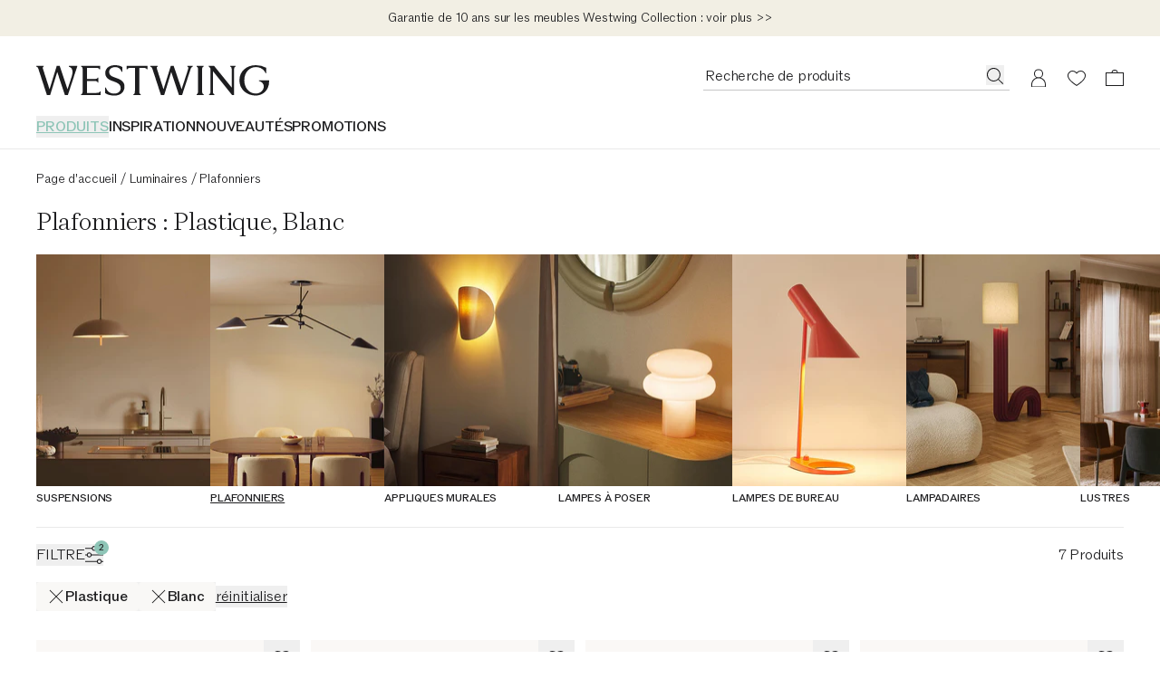

--- FILE ---
content_type: text/html
request_url: https://www.westwing.fr/plafonniers/_blanc/~plastique/
body_size: 91607
content:
<!DOCTYPE html><html lang="FR"><head><meta charSet="utf-8"/><link rel="icon" type="image/png" href="https://www.westwing.fr/favicon-16x16.png" sizes="16x16"/><link rel="icon" type="image/png" href="https://www.westwing.fr/favicon-32x32.png" sizes="32x32"/><link rel="icon" type="image/png" href="https://www.westwing.fr/favicon-96x96.png" sizes="96x96"/><link rel="icon" type="image/png" href="https://www.westwing.fr/favicon-128x128.png" sizes="128x128"/><link rel="icon" type="image/png" href="https://www.westwing.fr/favicon-196x196.png" sizes="196x196"/><link rel="icon" type="image/svg+xml" href="https://www.westwing.fr/favicon.svg"/><link rel="shortcut icon" href="https://www.westwing.fr/favicon.ico"/><link rel="apple-touch-icon" sizes="180x180" href="https://www.westwing.fr/apple-touch-icon.png"/><meta name="application-name" content="Westwing"/><meta name="apple-mobile-web-app-title" content="Westwing"/><meta name="viewport" content="width=device-width,initial-scale=1"/><title>Plafonniers : Plastique, Blanc | Westwing</title><meta property="og:title" content="Plafonniers : Plastique, Blanc | Westwing"/><meta property="twitter:title" content="Plafonniers : Plastique, Blanc | Westwing"/><meta name="description" content="Plafonniers : Plastique, Blanc ★ Pour tous les styles de vie ✓ Beaux intérieurs ✓ Qualité et design haut de gamme ✓ Retour gratuit ▷ Commandez en ligne"/><meta property="og:description" content="Plafonniers : Plastique, Blanc ★ Pour tous les styles de vie ✓ Beaux intérieurs ✓ Qualité et design haut de gamme ✓ Retour gratuit ▷ Commandez en ligne"/><meta property="twitter:description" content="Plafonniers : Plastique, Blanc ★ Pour tous les styles de vie ✓ Beaux intérieurs ✓ Qualité et design haut de gamme ✓ Retour gratuit ▷ Commandez en ligne"/><meta property="og:image:url" content="https://cdn.shopify.com/s/files/1/0613/3107/9307/collections/2072574.jpg?v=1744709475"/><meta property="og:image:secure_url" content="https://cdn.shopify.com/s/files/1/0613/3107/9307/collections/2072574.jpg?v=1744709475"/><meta property="og:image:type" content="image/jpeg"/><meta property="og:image:width" content="606"/><meta property="og:image:height" content="806"/><meta property="og:image:alt" content="Cecillia ceiling light made of jute"/><meta name="robots" content="noindex,nofollow"/><link rel="stylesheet" href="https://cdn.shopify.com/oxygen-v2/29148/15816/32621/2899285/assets/tailwind-Dm7mYORE.css" id="tailwindCss"/><link rel="dns-prefetch" href="https://www.googletagmanager.com"/><link rel="dns-prefetch" href="https://www.google.com"/><link rel="dns-prefetch" href="https://www.google.de"/><link rel="dns-prefetch" href="https://connect.facebook.net"/><link rel="dns-prefetch" href="https://www.facebook.com"/><link rel="dns-prefetch" href="https://stats.g.doubleclick.net"/><link rel="dns-prefetch" href="https://bam.nr-data.net"/><link rel="preload" href="https://cdn.cookielaw.org/scripttemplates/otSDKStub.js" as="script"/><link rel="preconnect" href="https://cdn.cookielaw.org" crossorigin="anonymous"/><link rel="preconnect" href="https://form.jotform.com/" as="document"/><script type="text/javascript">!function(){var i="analytics",analytics=window[i]=window[i]||[];if(!analytics.initialize)if(analytics.invoked)window.console&&console.error&&console.error("Segment snippet included twice.");else{analytics.invoked=!0;analytics.methods=["trackSubmit","trackClick","trackLink","trackForm","pageview","identify","reset","group","track","ready","alias","debug","page","screen","once","off","on","addSourceMiddleware","addIntegrationMiddleware","setAnonymousId","addDestinationMiddleware","register"];analytics.factory=function(e){return function(){if(window[i].initialized)return window[i][e].apply(window[i],arguments);var n=Array.prototype.slice.call(arguments);if(["track","screen","alias","group","page","identify"].indexOf(e)>-1){var c=document.querySelector("link[rel='canonical']");n.push({__t:"bpc",c:c&&c.getAttribute("href")||void 0,p:location.pathname,u:location.href,s:location.search,t:document.title,r:document.referrer})}n.unshift(e);analytics.push(n);return analytics}};for(var n=0;n<analytics.methods.length;n++){var key=analytics.methods[n];analytics[key]=analytics.factory(key)}analytics.load=function(key,n){var t=document.createElement("script");t.type="text/javascript";t.async=!0;t.setAttribute("data-global-segment-analytics-key",i);t.src="https://t.westwing.fr/analytics.js/v1/" + key + "/analytics.min.js";var r=document.getElementsByTagName("script")[0];r.parentNode.insertBefore(t,r);analytics._loadOptions=n};analytics._writeKey="VYMWk1Oyv6DH01glDGvTooHFe6gFUxSy";;analytics.SNIPPET_VERSION="5.2.0";


}}();</script><script src="https://cdn.shopify.com/shopifycloud/consent-tracking-api/v0.1/consent-tracking-api.js?shpxid=9817bcf0-4781-42F5-E089-382F6DF5D9A1" type="text/javascript" defer=""></script></head><body data-testid="page-body" lang="FR"><div class="font-paragraph-1 flex min-h-screen flex-col bg-white text-raven-100 antialiased dark:bg-raven-100 dark:text-white"><style>
    :root {
      --header-bar: 40px;
      --preview-bar: 0px;
    }
  </style><div class="pointer-events-none absolute z-overlay flex w-full justify-center"><a href="#main" class="pointer-events-auto translate-y-[-150%] bg-white p-14 text-black shadow-[0px_5px_17px_0px_rgba(0,0,0,0.2)] transition-transform duration-300 ease-in-out focus:translate-y-0 ">Aller au contenu principal</a></div><div class="absolute top-0 size-1 lg:top-[calc(theme(spacing.headerDesktopStickyOffset)+var(--preview-bar)+var(--header-bar))]"></div><div class="flex lg:hidden"><div style="background-color:#D1E8E3" class="flex h-64 w-full items-center justify-between text-raven-100"><a href="https://app.westwing.fr/plafonniers/_blanc/~plastique/?utm_source=2084412&amp;utm_campaign=Smart%20App%20Banner&amp;utm_medium=8" class="flex h-full flex-1 items-center gap-10 pl-sidePaddingMobile"><div class="size-38 overflow-hidden rounded-8"><img alt="Westwing Logo" src="https://cdn.shopify.com/oxygen-v2/29148/15816/32621/2899285/assets/AppIcon-DeFe51ho.svg" width="64" height="64" loading="eager"/></div><div class="font-paragraph-2 line-clamp-2 flex-1"><span class="font-paragraph-2-bold">Meilleure expérience shopping.</span> <span class="lily-underline whitespace-nowrap">Utilisez notre application !</span></div></a><button class="h-full pl-10 pr-sidePaddingMobile"><svg xmlns="http://www.w3.org/2000/svg" width="20" height="20" fill="currentColor" viewBox="0 0 20 20" class="text-current"><path d="m17.4 16.7-.7.7-6.7-6.7-6.7 6.7-.7-.7L9.3 10 2.6 3.3l.7-.7L10 9.3l6.7-6.7.7.7-6.7 6.7z"></path></svg></button></div></div><div class="flex"><div data-testid="header-bar-banner" class="layout-container font-paragraph-2 z-header flex min-h-40 flex-wrap bg-turquoise-medium lg:h-headerBarHeightDesktop text-raven-100" style="background:#f2efe4"><div class="grid flex-1"><a type="button" data-testid="header-bar-banner-slide" class="col-start-1 row-start-1 py-8" href="https://www.westwing.fr/p/warranty/"><div class="flex h-full items-center justify-center text-center"><p class="font-paragraph-2 lg:line-clamp-1">Garantie de 10 ans sur les meubles Westwing Collection : voir plus &gt;&gt;</p></div></a></div></div></div><header class="sticky top-[calc(var(--preview-bar))] z-header snap-center bg-white text-raven-100 lg:sticky lg:top-[calc(0px-theme(spacing.headerDesktopStickyOffset)+var(--preview-bar))] dark:bg-raven-100 dark:text-white" data-testid="header" data-tooltip-rootid="desktopInspiration"><div class="flex h-headerMobile pl-20 pr-10 lg:h-headerDesktop lg:pl-40 lg:pr-29 lg:pt-32"><div class="flex flex-1 items-center lg:flex-col lg:items-start"><div class="h-18 lg:h-34"><a class="inline-block h-full [&amp;&gt;svg]:h-full [&amp;&gt;svg]:w-auto" aria-label="Westwing" data-discover="true" href="/"><svg xmlns="http://www.w3.org/2000/svg" width="280" height="37" fill="none" viewBox="0 0 280 37" data-testid="svg-logo" class="text-current"><path fill="currentColor" d="M233.2.84v.84c1.76.45 1.76 2.28 1.76 3.95v21.23L213.8.84h-6.93l2.67 3.2v26.93c0 1.67 0 3.5-1.83 4.03v.84h6.47V35c-1.83-.53-1.83-2.36-1.83-4.03V7.07l23.06 28.77h2.43V5.64c0-1.68 0-3.5 1.83-3.96V.84zm-51.58.84c1.75.45 1.14 2.28.69 3.95l-7.54 23.29-9.5-27.93V.84h-3.5L153 28.99l-7.53-23.36c-.46-1.67-1.14-3.5.6-3.95V.84h-8.97v.84c1.9.53 2.43 2.28 2.97 3.95l9.81 30.21h3.96l8.44-27.7 9.21 27.7h3.88l9.9-30.2c.45-1.68 1.06-3.43 2.96-3.96V.84h-6.62v.84ZM39.11.84v.84c6.62 2.13 4.41 9.2 2.97 13.7l-4.5 13.54L28.24.84h-3.58l-8.67 28.15L8.37 5.33c-.53-1.6-.99-3.27.6-3.65V.84H0v.84c1.98.53 2.36 1.9 2.97 3.95l9.81 30.21h3.96l8.52-27.7 9.13 27.7h3.65L49.23 1.6V.84H39.1Zm69.62 4.18h.84c.53-1.75 2.36-1.75 4.1-1.75h4.95v27.78c0 1.67 0 3.5-1.83 3.95v.84h8.9V35c-1.82-.45-1.82-2.28-1.82-3.95V3.27h5.02c1.68 0 3.5 0 4.04 1.75h.83V.76h-25.03zm90.7 26.03V5.25c0-1.52.15-3.12 1.82-3.57V.84h-8.52v.84c1.67.45 1.75 2.05 1.75 3.57v25.8c0 1.67 0 3.42-1.75 3.95v.84h8.52V35c-1.82-.53-1.82-2.28-1.82-3.95m68.3-12.9v.84c9.91 2.6 6.25 15.1-3.9 15.1-8.3 0-13.71-7.4-13.71-15.87 0-11.13 7.7-15.93 13.72-15.93 2.6 0 8.92.6 12.05 7.55h.6V3.13A26.54 26.54 0 0 0 263.91 0c-10.9 0-19.67 7.17-19.67 18.22 0 11.06 9.07 18.3 19.6 18.3 7.24 0 16.16-4.95 16.16-17.61v-.76zM72.43 33.33h-11.4v-14.3h8.9c1.6 0 3.42 0 4.03 1.82h.76v-6.01h-.76c-.61 1.75-2.44 1.75-4.04 1.75h-8.9V3.27h10.73c1.75 0 3.58 0 4.1 1.75h.85V.84H53.95v.84c1.82.45 1.82 2.28 1.82 3.95v25.34c0 1.67 0 3.5-1.82 4.03v.84h23.43v-4.26h-.84c-.53 1.75-2.35 1.75-4.1 1.75Zm24.13-17.77-3.66-1.37c-3.74-1.3-5.27-3.28-5.27-6.18 0-3.5 3.43-5.72 7.25-5.72 3.81 0 6.63 1.9 7.62 5.42l.08.22h.84V2.22C101.36 1 98.84 0 94.72 0c-6.55 0-11.74 3.28-11.74 9.54 0 4.27 2.67 7.32 7.7 9.14l3.82 1.38c4.95 1.83 7.01 4.2 7.01 7.62 0 4.12-3.43 6.48-7.93 6.48-4.11 0-8-1.9-9.76-6.94l-.07-.3h-.84v6.7c2.9 1.99 6.63 2.9 11.06 2.9 7.4 0 12.12-4.19 12.12-10.82s-5.5-8.7-9.53-10.14"></path></svg></a></div><nav class="hidden lg:block lg:pt-22" aria-label="Menu"><ul class="font-paragraph-1-bold flex max-h-37 flex-wrap items-start gap-24 overflow-hidden text-nowrap uppercase"><li class="hover:text-raven-50 text-turquoise-medium *:underline *:underline-offset-5 *:decoration-2 cursor-default list-none hover:cursor-pointer" data-testid="header-navigation-products" aria-current="page"><button type="button" class="uppercase">Produits</button></li><li class="hover:text-raven-50 cursor-default list-none hover:cursor-pointer" data-testid="header-navigation-item-wrapper-0"><a class="flex" href="https://www.westwing.fr/campaign/">INSPIRATION</a></li><li class="hover:text-raven-50 cursor-default list-none hover:cursor-pointer" data-testid="header-navigation-item-wrapper-1"><a class="flex" href="https://www.westwing.fr/new-products/">NOUVEAUTÉS</a></li><li class="hover:text-raven-50 cursor-default list-none hover:cursor-pointer" data-testid="header-navigation-item-wrapper-2"><a class="flex" href="https://www.westwing.fr/n/deals/">PROMOTIONS</a></li></ul></nav></div><div class="flex items-center lg:items-start"><div class="flex lg:h-28 lg:gap-x-10 lg:sticky lg:top-[calc(18px+var(--preview-bar))]"><div class="flex size-42 items-center justify-center max-[340px]:h-42 max-[340px]:w-36 lg:h-28 lg:w-auto lg:pr-11" data-testid="header-icon-search"><div class="lg:hidden"><button type="button" class="flex" aria-label="Recherche ouverte"><svg xmlns="http://www.w3.org/2000/svg" width="20" height="20" fill="none" viewBox="0 0 20 20" class="text-current"><path fill="currentColor" fill-rule="evenodd" d="M13.4 14.1a7.5 7.5 0 1 1 .7-.7l5 4.9-.8.7zM15 8.5a6.5 6.5 0 1 1-13 0 6.5 6.5 0 0 1 13 0" clip-rule="evenodd"></path></svg></button></div><div class="hidden lg:block"><div class="relative w-[338px]"><form method="get" action="/all-products/" data-discover="true"><div class="font-paragraph-1 flex border-b [&amp;:not(:focus-within)]:hover:opacity-50 border-b-raven-25 flex-row h-28 gap-x-10 pl-2 pr-6 group-[.scrolled]:border-raven-25"><input name="q" autoComplete="off" class="peer h-24 w-full rounded-none bg-transparent outline-none placeholder:text-current" aria-hidden="true" tabindex="-1" data-testid="search-bar-input" placeholder="Recherche de produits" type="text"/><label class="hidden">Recherche de produits</label><button aria-label="Recherche de produits" type="button" class="h-22 pt-2 hidden peer-placeholder-shown:block" data-testid="search-bar-submit" data-search-submit="true"><svg xmlns="http://www.w3.org/2000/svg" width="20" height="20" fill="none" viewBox="0 0 20 20" class="text-current"><path fill="currentColor" fill-rule="evenodd" d="M13.4 14.1a7.5 7.5 0 1 1 .7-.7l5 4.9-.8.7zM15 8.5a6.5 6.5 0 1 1-13 0 6.5 6.5 0 0 1 13 0" clip-rule="evenodd"></path></svg></button><button class="h-22 pt-2 peer-placeholder-shown:hidden" data-testid="search-bar-reset" data-search-reset="true" type="reset" aria-label="Effacer les entrées"><svg xmlns="http://www.w3.org/2000/svg" width="20" height="20" fill="none" viewBox="0 0 20 20" class="text-current"><path fill="currentColor" fill-rule="evenodd" d="m6.425 3-5.18 6.904L6.432 17H19V3zm-.5 15L0 9.897 5.925 2H20v16z" clip-rule="evenodd"></path><path fill="currentColor" fill-rule="evenodd" d="M8.683 6.5 8 7.183 10.817 10 8 12.817l.683.683 2.817-2.817 2.817 2.817.683-.683L12.183 10 15 7.183l-.683-.683L11.5 9.317z" clip-rule="evenodd"></path></svg></button></div></form></div><span hidden="" style="position:fixed;top:1px;left:1px;width:1px;height:0;padding:0;margin:-1px;overflow:hidden;clip:rect(0, 0, 0, 0);white-space:nowrap;border-width:0;display:none"></span></div></div><a aria-label="Mon compte" data-testid="header-icon-account" class="size-42 items-center justify-center hover:opacity-50 max-[340px]:h-42 max-[340px]:w-36 lg:h-28 hidden lg:flex" data-discover="true" href="/customer/account/"><div class="size-20"><svg xmlns="http://www.w3.org/2000/svg" width="20" height="20" fill="none" viewBox="0 0 20 20" class="text-current"><path fill="currentColor" fill-rule="evenodd" d="M10 .423a5 5 0 0 1 2.424 9.374 8 8 0 0 1 5.572 7.376l.004.25v3H2v-3c0-3.574 2.343-6.6 5.577-7.627A5 5 0 0 1 10 .422m0 10c-4.472 0-7 3.694-7 7.003v1.997h14v-1.997c0-3.317-2.528-7.003-7-7.003m0-9a4 4 0 1 0 0 8 4 4 0 0 0 0-8" clip-rule="evenodd"></path></svg></div></a><a aria-label="Liste de souhaits (0 articles)" data-testid="header-icon-wishlist" class="size-42 items-center justify-center hover:opacity-50 max-[340px]:h-42 max-[340px]:w-36 lg:h-28 flex" data-discover="true" href="/customer/account/wishlist/"><div class="size-20"><div class="relative inline-block"><div class=""><svg xmlns="http://www.w3.org/2000/svg" width="20" height="20" fill="none" viewBox="0 0 20 20" class="text-current"><path fill="currentColor" fill-rule="evenodd" d="M0 7.5c0 3.3 3 7 10 11.5 7-4.6 10-8.2 10-11.5C20 4 17 2 14.5 2A6 6 0 0 0 10 4a6 6 0 0 0-4.5-2C3 2 0 4 0 7.5m1 0c0 3.3 3.4 6.5 9 10.3 5.6-3.8 9-7 9-10.3C19 4.9 16.7 3 14.5 3c-2 0-3.4 1.3-4.5 2.6C9 4.3 7.6 3 5.5 3 3.3 3 1 5 1 7.5" clip-rule="evenodd"></path></svg></div></div></div></a><a aria-label="Panier (0 articles)" data-testid="header-icon-cart" class="size-42 items-center justify-center hover:opacity-50 max-[340px]:h-42 max-[340px]:w-36 lg:h-28 flex" data-discover="true" href="/cart/"><div class="size-20"><svg xmlns="http://www.w3.org/2000/svg" width="20" height="20" fill="none" viewBox="0 0 20 20" data-testid="header-icon-cart-svg" class="text-current"><path fill="currentColor" fill-rule="evenodd" d="M10.012 1a3.5 3.5 0 0 1 3.466 3.038l6.513.001L20 19H.012L0 4.039h6.547A3.5 3.5 0 0 1 10.012 1m8.978 4.036H1V18h17.99zM7.43 4.039a2.62 2.62 0 0 1 2.581-2.164c1.291 0 2.364.934 2.582 2.164z" clip-rule="evenodd"></path></svg></div></a><button type="button" aria-label="Ouvrir le menu" data-testid="header-icon-burger" class="size-42 items-center justify-center hover:opacity-50 max-[340px]:h-42 max-[340px]:w-36 lg:h-28 flex lg:hidden"><div class="size-20"><svg xmlns="http://www.w3.org/2000/svg" width="20" height="20" fill="none" viewBox="0 0 20 20" class="text-current"><path fill="currentColor" d="M0 3h20v1H0zM0 9.5h20v1H0zM20 16H0v1h20z"></path></svg></div></button><span hidden="" style="position:fixed;top:1px;left:1px;width:1px;height:0;padding:0;margin:-1px;overflow:hidden;clip:rect(0, 0, 0, 0);white-space:nowrap;border-width:0;display:none"></span></div></div></div><div data-testid="toasts_wrapper" class="inset-x-0 z-toast absolute top-full"></div><span hidden="" style="position:fixed;top:1px;left:1px;width:1px;height:0;padding:0;margin:-1px;overflow:hidden;clip:rect(0, 0, 0, 0);white-space:nowrap;border-width:0;display:none"></span></header><hr class="border-t-raven-10 dark:border-t-raven-75"/><main class="grow" id="main"><div data-testid="accessibility-widget" class="group fixed bottom-sidePaddingMobile left-0 z-floatingButton flex-col-reverse items-center bg-white text-raven-100 shadow-[0px_5px_17px_0px_rgba(0,0,0,0.2)] lg:bottom-sidePaddingDesktop hidden"><button data-testid="accessibility-widget-open" aria-label="Ouvrir le widget d’accessibilité" class="bg-white flex size-40 items-center justify-center lg:size-48 z-[2]" id="eyeAble_customToolOpenerID"><svg xmlns="http://www.w3.org/2000/svg" width="20" height="20" fill="none" viewBox="0 0 20 20" class="text-current"><path fill="currentColor" d="m17.452 6.479.013-1.06a.805.805 0 0 0-1.017-.785l-4.01 1.1a10.06 10.06 0 0 1-5.328 0l-4.01-1.1a.805.805 0 0 0-1.017.785l.013 1.059c.005.471.338.875.799.972l3.765.79a.87.87 0 0 1 .692.85c0 .702-.085 1.4-.253 2.082l-1.868 7.582A1.006 1.006 0 0 0 6.208 20h1.109c.485 0 .902-.347.99-.824l1.17-6.388c.061-.33.534-.33.594 0l1.171 6.387c.088.478.504.825.99.825h1.127c.653 0 1.133-.612.977-1.245l-1.863-7.597a8.8 8.8 0 0 1-.255-2.053.88.88 0 0 1 .702-.87l3.733-.785c.461-.097.793-.5.799-.971"></path><path fill="currentColor" d="M12.193 2.419a2.419 2.419 0 1 1-4.838 0 2.419 2.419 0 0 1 4.838 0"></path></svg></button><div class="z-[1] flex flex-col items-center transition-[margin] duration-200 ease-in-out lg:-mb-48 focus-within:lg:mb-0 group-hover:lg:mb-0"><button data-testid="accessibility-widget-close" aria-label="Fermer le widget d’accessibilité" class="bg-white flex size-40 items-center justify-center lg:size-48"><svg xmlns="http://www.w3.org/2000/svg" width="20" height="20" fill="currentColor" viewBox="0 0 20 20" class="text-current"><path d="m17.4 16.7-.7.7-6.7-6.7-6.7 6.7-.7-.7L9.3 10 2.6 3.3l.7-.7L10 9.3l6.7-6.7.7.7-6.7 6.7z"></path></svg></button><div class="h-1 w-28 bg-raven-25"></div></div></div><div><div><div class="block sm:px-20 lg:px-40"><div class="flex flex-col pb-60 pt-20" data-testid="listing-content"><div class="order-1 hidden pb-20 lg:block"><nav aria-label="Breadcrumbs" data-testid="breadcrumb-nav"><ol class="font-paragraph-2 flex whitespace-nowrap"><li class="flex" data-testid="breadcrumb-list-item"><a class="pt-3 pb-1" data-discover="true" href="/">Page d&#x27;accueil</a><span aria-hidden="true" class="pt-3 pb-1 px-4">/</span></li><li class="flex" data-testid="breadcrumb-list-item"><a class="pt-3 pb-1" data-discover="true" href="/luminaire-eclairages/">Luminaires</a><span aria-hidden="true" class="pt-3 pb-1 px-4">/</span></li><li class="flex" data-testid="breadcrumb-list-item"><span aria-current="page" class="pt-3 pb-1">Plafonniers</span></li></ol></nav></div><div class="order-3"><div class="lg:hidden" data-testid="navigation-category-chips"><div class="-mt-8 flex gap-y-10 overflow-scroll whitespace-nowrap pb-20 pl-20 pr-10 scrollbar-hide sm:-mx-20 lg:-mx-40 lg:mt-0 lg:pl-40 lg:pr-30" data-testid="plp-category-chips"><a class="pr-10 transition-opacity duration-100 ease-out opacity-100 order-1" data-testid="plp-category-slider-chips" data-discover="true" href="/luminaire-eclairages/"><div class="scroll-mx-20"><div data-testid="category-bubble" class="group relative flex items-center gap-8 rounded-4 border px-12 py-4 text-raven-100 hover:cursor-pointer dark:text-white font-paragraph-1 border-raven-10 dark:border-raven-50"><div><span class="group-hover:font-paragraph-1-bold group-focus:font-paragraph-1-bold absolute inset-x-0 text-center">Tout voir dans luminaires</span><span class="invisible">Tout voir dans luminaires</span></div></div></div></a><a class="order-2 pr-10 transition-opacity duration-100 ease-out opacity-100" data-testid="plp-category-slider-chips" data-discover="true" href="/suspensions/"><div class="scroll-mx-20"><div data-testid="category-bubble" class="group relative flex items-center gap-8 rounded-4 border px-12 py-4 text-raven-100 hover:cursor-pointer dark:text-white font-paragraph-1 border-raven-10 dark:border-raven-50"><div><span class="group-hover:font-paragraph-1-bold group-focus:font-paragraph-1-bold absolute inset-x-0 text-center">Suspensions</span><span class="invisible">Suspensions</span></div></div></div></a><div class="order-2 pr-10 transition-opacity duration-100 ease-out opacity-100" data-testid="plp-category-slider-chips"><div class="scroll-mx-20"><div data-testid="category-bubble" class="group relative flex items-center gap-8 rounded-4 border px-12 py-4 text-raven-100 hover:cursor-pointer dark:text-white font-paragraph-1-bold border-raven-100 dark:border-white"><div><span class="">Plafonniers</span></div></div></div></div><a class="order-2 pr-10 transition-opacity duration-100 ease-out opacity-100" data-testid="plp-category-slider-chips" data-discover="true" href="/appliques-murales/"><div class="scroll-mx-20"><div data-testid="category-bubble" class="group relative flex items-center gap-8 rounded-4 border px-12 py-4 text-raven-100 hover:cursor-pointer dark:text-white font-paragraph-1 border-raven-10 dark:border-raven-50"><div><span class="group-hover:font-paragraph-1-bold group-focus:font-paragraph-1-bold absolute inset-x-0 text-center">Appliques murales</span><span class="invisible">Appliques murales</span></div></div></div></a><a class="order-2 pr-10 transition-opacity duration-100 ease-out opacity-100" data-testid="plp-category-slider-chips" data-discover="true" href="/lampes-a-poser/"><div class="scroll-mx-20"><div data-testid="category-bubble" class="group relative flex items-center gap-8 rounded-4 border px-12 py-4 text-raven-100 hover:cursor-pointer dark:text-white font-paragraph-1 border-raven-10 dark:border-raven-50"><div><span class="group-hover:font-paragraph-1-bold group-focus:font-paragraph-1-bold absolute inset-x-0 text-center">Lampes à poser</span><span class="invisible">Lampes à poser</span></div></div></div></a><a class="order-2 pr-10 transition-opacity duration-100 ease-out opacity-100" data-testid="plp-category-slider-chips" data-discover="true" href="/lampes-de-bureau/"><div class="scroll-mx-20"><div data-testid="category-bubble" class="group relative flex items-center gap-8 rounded-4 border px-12 py-4 text-raven-100 hover:cursor-pointer dark:text-white font-paragraph-1 border-raven-10 dark:border-raven-50"><div><span class="group-hover:font-paragraph-1-bold group-focus:font-paragraph-1-bold absolute inset-x-0 text-center">Lampes de bureau</span><span class="invisible">Lampes de bureau</span></div></div></div></a><a class="order-2 pr-10 transition-opacity duration-100 ease-out opacity-100" data-testid="plp-category-slider-chips" data-discover="true" href="/lampadaires/"><div class="scroll-mx-20"><div data-testid="category-bubble" class="group relative flex items-center gap-8 rounded-4 border px-12 py-4 text-raven-100 hover:cursor-pointer dark:text-white font-paragraph-1 border-raven-10 dark:border-raven-50"><div><span class="group-hover:font-paragraph-1-bold group-focus:font-paragraph-1-bold absolute inset-x-0 text-center">Lampadaires</span><span class="invisible">Lampadaires</span></div></div></div></a><a class="order-2 pr-10 transition-opacity duration-100 ease-out opacity-100" data-testid="plp-category-slider-chips" data-discover="true" href="/lustres-1/"><div class="scroll-mx-20"><div data-testid="category-bubble" class="group relative flex items-center gap-8 rounded-4 border px-12 py-4 text-raven-100 hover:cursor-pointer dark:text-white font-paragraph-1 border-raven-10 dark:border-raven-50"><div><span class="group-hover:font-paragraph-1-bold group-focus:font-paragraph-1-bold absolute inset-x-0 text-center">Lustres</span><span class="invisible">Lustres</span></div></div></div></a><a class="order-2 pr-10 transition-opacity duration-100 ease-out opacity-100" data-testid="plp-category-slider-chips" data-discover="true" href="/lampes-enfant-2/"><div class="scroll-mx-20"><div data-testid="category-bubble" class="group relative flex items-center gap-8 rounded-4 border px-12 py-4 text-raven-100 hover:cursor-pointer dark:text-white font-paragraph-1 border-raven-10 dark:border-raven-50"><div><span class="group-hover:font-paragraph-1-bold group-focus:font-paragraph-1-bold absolute inset-x-0 text-center">Lampes enfant</span><span class="invisible">Lampes enfant</span></div></div></div></a><a class="order-2 pr-10 transition-opacity duration-100 ease-out opacity-100" data-testid="plp-category-slider-chips" data-discover="true" href="/eclairage-exterieur/"><div class="scroll-mx-20"><div data-testid="category-bubble" class="group relative flex items-center gap-8 rounded-4 border px-12 py-4 text-raven-100 hover:cursor-pointer dark:text-white font-paragraph-1 border-raven-10 dark:border-raven-50"><div><span class="group-hover:font-paragraph-1-bold group-focus:font-paragraph-1-bold absolute inset-x-0 text-center">Éclairage extérieur</span><span class="invisible">Éclairage extérieur</span></div></div></div></a><a class="order-2 pr-10 transition-opacity duration-100 ease-out opacity-100" data-testid="plp-category-slider-chips" data-discover="true" href="/ampoules/"><div class="scroll-mx-20"><div data-testid="category-bubble" class="group relative flex items-center gap-8 rounded-4 border px-12 py-4 text-raven-100 hover:cursor-pointer dark:text-white font-paragraph-1 border-raven-10 dark:border-raven-50"><div><span class="group-hover:font-paragraph-1-bold group-focus:font-paragraph-1-bold absolute inset-x-0 text-center">Ampoules</span><span class="invisible">Ampoules</span></div></div></div></a></div></div><div class="hidden pb-22 lg:-mx-40 lg:block" data-testid="plp-category-slider"><div class="hidden lg:block" data-testid="category-slider-desktop"><div><div class="group relative data-[slot=slider-arrow]:*:hidden data-[slot=slider-arrow]:*:hover:flex" data-testid="slider-slides"><div class="flex overflow-x-auto scroll-smooth scrollbar-hide gap-4"><div class="shrink-0 first:pl-20 last:pr-20 first:lg:pl-40 last:lg:pr-40"><a class="block hover:text-raven-75 focus:text-raven-75 transition-opacity duration-100 ease-out opacity-100" data-discover="true" href="/suspensions/"><div class="w-106 shrink-0 scroll-mx-40 pb-1 lg:w-192" data-testid="category-slider-bubble"><div class="aspect-vertical bg-ivory"><img alt="Suspensions" decoding="async" height="255" loading="eager" src="https://cdn.shopify.com/s/files/1/0613/3107/9307/collections/2076745_c4e00640-e212-4fa0-8ee3-4b5e4ba87bd9.jpg?v=1756471576&amp;width=192&amp;height=255&amp;crop=center" srcSet="https://cdn.shopify.com/s/files/1/0613/3107/9307/collections/2076745_c4e00640-e212-4fa0-8ee3-4b5e4ba87bd9.jpg?v=1756471576&amp;width=192&amp;height=255&amp;crop=center 1x, https://cdn.shopify.com/s/files/1/0613/3107/9307/collections/2076745_c4e00640-e212-4fa0-8ee3-4b5e4ba87bd9.jpg?v=1756471576&amp;width=384&amp;height=510&amp;crop=center 2x, https://cdn.shopify.com/s/files/1/0613/3107/9307/collections/2076745_c4e00640-e212-4fa0-8ee3-4b5e4ba87bd9.jpg?v=1756471576&amp;width=576&amp;height=765&amp;crop=center 3x" width="192" style="aspect-ratio:192/255" class="object-cover"/></div><div class="font-caption-1-bold !mb-0 pt-4 uppercase">Suspensions</div></div></a></div><div class="shrink-0 first:pl-20 last:pr-20 first:lg:pl-40 last:lg:pr-40"><a class="block hover:text-raven-75 focus:text-raven-75 transition-opacity duration-100 ease-out opacity-100" data-discover="true" href="/luminaire-eclairages/"><div class="w-106 shrink-0 scroll-mx-40 pb-1 lg:w-192" data-testid="category-slider-bubble"><div class="aspect-vertical bg-ivory"><img alt="Plafonniers" decoding="async" height="255" loading="eager" src="https://cdn.shopify.com/s/files/1/0613/3107/9307/collections/2072574.jpg?v=1744709475&amp;width=192&amp;height=255&amp;crop=center" srcSet="https://cdn.shopify.com/s/files/1/0613/3107/9307/collections/2072574.jpg?v=1744709475&amp;width=192&amp;height=255&amp;crop=center 1x, https://cdn.shopify.com/s/files/1/0613/3107/9307/collections/2072574.jpg?v=1744709475&amp;width=384&amp;height=510&amp;crop=center 2x, https://cdn.shopify.com/s/files/1/0613/3107/9307/collections/2072574.jpg?v=1744709475&amp;width=576&amp;height=765&amp;crop=center 3x" width="192" style="aspect-ratio:192/255" class="object-cover"/></div><div class="font-caption-1-bold !mb-0 pt-4 uppercase underline underline-offset-5">Plafonniers</div></div></a></div><div class="shrink-0 first:pl-20 last:pr-20 first:lg:pl-40 last:lg:pr-40"><a class="block hover:text-raven-75 focus:text-raven-75 transition-opacity duration-100 ease-out opacity-100" data-discover="true" href="/appliques-murales/"><div class="w-106 shrink-0 scroll-mx-40 pb-1 lg:w-192" data-testid="category-slider-bubble"><div class="aspect-vertical bg-ivory"><img alt="Appliques murales" decoding="async" height="255" loading="eager" src="https://cdn.shopify.com/s/files/1/0613/3107/9307/collections/2074012_95d28954-316c-4628-b0b5-c64b9ca1ec55.jpg?v=1756471603&amp;width=192&amp;height=255&amp;crop=center" srcSet="https://cdn.shopify.com/s/files/1/0613/3107/9307/collections/2074012_95d28954-316c-4628-b0b5-c64b9ca1ec55.jpg?v=1756471603&amp;width=192&amp;height=255&amp;crop=center 1x, https://cdn.shopify.com/s/files/1/0613/3107/9307/collections/2074012_95d28954-316c-4628-b0b5-c64b9ca1ec55.jpg?v=1756471603&amp;width=384&amp;height=510&amp;crop=center 2x, https://cdn.shopify.com/s/files/1/0613/3107/9307/collections/2074012_95d28954-316c-4628-b0b5-c64b9ca1ec55.jpg?v=1756471603&amp;width=576&amp;height=765&amp;crop=center 3x" width="192" style="aspect-ratio:192/255" class="object-cover"/></div><div class="font-caption-1-bold !mb-0 pt-4 uppercase">Appliques murales</div></div></a></div><div class="shrink-0 first:pl-20 last:pr-20 first:lg:pl-40 last:lg:pr-40"><a class="block hover:text-raven-75 focus:text-raven-75 transition-opacity duration-100 ease-out opacity-100" data-discover="true" href="/lampes-a-poser/"><div class="w-106 shrink-0 scroll-mx-40 pb-1 lg:w-192" data-testid="category-slider-bubble"><div class="aspect-vertical bg-ivory"><img alt="Lampes à poser" decoding="async" height="255" loading="eager" src="https://cdn.shopify.com/s/files/1/0613/3107/9307/collections/1888713.jpg?v=1744709591&amp;width=192&amp;height=255&amp;crop=center" srcSet="https://cdn.shopify.com/s/files/1/0613/3107/9307/collections/1888713.jpg?v=1744709591&amp;width=192&amp;height=255&amp;crop=center 1x, https://cdn.shopify.com/s/files/1/0613/3107/9307/collections/1888713.jpg?v=1744709591&amp;width=384&amp;height=510&amp;crop=center 2x, https://cdn.shopify.com/s/files/1/0613/3107/9307/collections/1888713.jpg?v=1744709591&amp;width=576&amp;height=765&amp;crop=center 3x" width="192" style="aspect-ratio:192/255" class="object-cover"/></div><div class="font-caption-1-bold !mb-0 pt-4 uppercase">Lampes à poser</div></div></a></div><div class="shrink-0 first:pl-20 last:pr-20 first:lg:pl-40 last:lg:pr-40"><a class="block hover:text-raven-75 focus:text-raven-75 transition-opacity duration-100 ease-out opacity-100" data-discover="true" href="/lampes-de-bureau/"><div class="w-106 shrink-0 scroll-mx-40 pb-1 lg:w-192" data-testid="category-slider-bubble"><div class="aspect-vertical bg-ivory"><img alt="Lampes de bureau" decoding="async" height="255" loading="eager" src="https://cdn.shopify.com/s/files/1/0613/3107/9307/collections/2078666.jpg?v=1744709625&amp;width=192&amp;height=255&amp;crop=center" srcSet="https://cdn.shopify.com/s/files/1/0613/3107/9307/collections/2078666.jpg?v=1744709625&amp;width=192&amp;height=255&amp;crop=center 1x, https://cdn.shopify.com/s/files/1/0613/3107/9307/collections/2078666.jpg?v=1744709625&amp;width=384&amp;height=510&amp;crop=center 2x, https://cdn.shopify.com/s/files/1/0613/3107/9307/collections/2078666.jpg?v=1744709625&amp;width=576&amp;height=765&amp;crop=center 3x" width="192" style="aspect-ratio:192/255" class="object-cover"/></div><div class="font-caption-1-bold !mb-0 pt-4 uppercase">Lampes de bureau</div></div></a></div><div class="shrink-0 first:pl-20 last:pr-20 first:lg:pl-40 last:lg:pr-40"><a class="block hover:text-raven-75 focus:text-raven-75 transition-opacity duration-100 ease-out opacity-100" data-discover="true" href="/lampadaires/"><div class="w-106 shrink-0 scroll-mx-40 pb-1 lg:w-192" data-testid="category-slider-bubble"><div class="aspect-vertical bg-ivory"><img alt="Lampadaires" decoding="async" height="255" loading="eager" src="https://cdn.shopify.com/s/files/1/0613/3107/9307/collections/1895880.jpg?v=1756471633&amp;width=192&amp;height=255&amp;crop=center" srcSet="https://cdn.shopify.com/s/files/1/0613/3107/9307/collections/1895880.jpg?v=1756471633&amp;width=192&amp;height=255&amp;crop=center 1x, https://cdn.shopify.com/s/files/1/0613/3107/9307/collections/1895880.jpg?v=1756471633&amp;width=384&amp;height=510&amp;crop=center 2x, https://cdn.shopify.com/s/files/1/0613/3107/9307/collections/1895880.jpg?v=1756471633&amp;width=576&amp;height=765&amp;crop=center 3x" width="192" style="aspect-ratio:192/255" class="object-cover"/></div><div class="font-caption-1-bold !mb-0 pt-4 uppercase">Lampadaires</div></div></a></div><div class="shrink-0 first:pl-20 last:pr-20 first:lg:pl-40 last:lg:pr-40"><a class="block hover:text-raven-75 focus:text-raven-75 transition-opacity duration-100 ease-out opacity-100" data-discover="true" href="/lustres-1/"><div class="w-106 shrink-0 scroll-mx-40 pb-1 lg:w-192" data-testid="category-slider-bubble"><div class="aspect-vertical bg-ivory"><img alt="Lustres" decoding="async" height="255" loading="eager" src="https://cdn.shopify.com/s/files/1/0613/3107/9307/collections/2076256.jpg?v=1762255821&amp;width=192&amp;height=255&amp;crop=center" srcSet="https://cdn.shopify.com/s/files/1/0613/3107/9307/collections/2076256.jpg?v=1762255821&amp;width=192&amp;height=255&amp;crop=center 1x, https://cdn.shopify.com/s/files/1/0613/3107/9307/collections/2076256.jpg?v=1762255821&amp;width=384&amp;height=510&amp;crop=center 2x, https://cdn.shopify.com/s/files/1/0613/3107/9307/collections/2076256.jpg?v=1762255821&amp;width=576&amp;height=765&amp;crop=center 3x" width="192" style="aspect-ratio:192/255" class="object-cover"/></div><div class="font-caption-1-bold !mb-0 pt-4 uppercase">Lustres</div></div></a></div><div class="shrink-0 first:pl-20 last:pr-20 first:lg:pl-40 last:lg:pr-40"><a class="block hover:text-raven-75 focus:text-raven-75 transition-opacity duration-100 ease-out opacity-100" data-discover="true" href="/lampes-enfant-2/"><div class="w-106 shrink-0 scroll-mx-40 pb-1 lg:w-192" data-testid="category-slider-bubble"><div class="aspect-vertical bg-ivory"><img alt="Lampes enfant" decoding="async" height="255" loading="eager" src="https://cdn.shopify.com/s/files/1/0613/3107/9307/collections/2566770.jpg?v=1744709731&amp;width=192&amp;height=255&amp;crop=center" srcSet="https://cdn.shopify.com/s/files/1/0613/3107/9307/collections/2566770.jpg?v=1744709731&amp;width=192&amp;height=255&amp;crop=center 1x, https://cdn.shopify.com/s/files/1/0613/3107/9307/collections/2566770.jpg?v=1744709731&amp;width=384&amp;height=510&amp;crop=center 2x, https://cdn.shopify.com/s/files/1/0613/3107/9307/collections/2566770.jpg?v=1744709731&amp;width=576&amp;height=765&amp;crop=center 3x" width="192" style="aspect-ratio:192/255" class="object-cover"/></div><div class="font-caption-1-bold !mb-0 pt-4 uppercase">Lampes enfant</div></div></a></div><div class="shrink-0 first:pl-20 last:pr-20 first:lg:pl-40 last:lg:pr-40"><a class="block hover:text-raven-75 focus:text-raven-75 transition-opacity duration-100 ease-out opacity-100" data-discover="true" href="/eclairage-exterieur/"><div class="w-106 shrink-0 scroll-mx-40 pb-1 lg:w-192" data-testid="category-slider-bubble"><div class="aspect-vertical bg-ivory"><img alt="Éclairage extérieur" decoding="async" height="255" loading="eager" src="https://cdn.shopify.com/s/files/1/0613/3107/9307/collections/2174863.jpg?v=1744709694&amp;width=192&amp;height=255&amp;crop=center" srcSet="https://cdn.shopify.com/s/files/1/0613/3107/9307/collections/2174863.jpg?v=1744709694&amp;width=192&amp;height=255&amp;crop=center 1x, https://cdn.shopify.com/s/files/1/0613/3107/9307/collections/2174863.jpg?v=1744709694&amp;width=384&amp;height=510&amp;crop=center 2x, https://cdn.shopify.com/s/files/1/0613/3107/9307/collections/2174863.jpg?v=1744709694&amp;width=576&amp;height=765&amp;crop=center 3x" width="192" style="aspect-ratio:192/255" class="object-cover"/></div><div class="font-caption-1-bold !mb-0 pt-4 uppercase">Éclairage extérieur</div></div></a></div><div class="shrink-0 first:pl-20 last:pr-20 first:lg:pl-40 last:lg:pr-40"><a class="block hover:text-raven-75 focus:text-raven-75 transition-opacity duration-100 ease-out opacity-100" data-discover="true" href="/ampoules/"><div class="w-106 shrink-0 scroll-mx-40 pb-1 lg:w-192" data-testid="category-slider-bubble"><div class="aspect-vertical bg-ivory"><img alt="Ampoules" decoding="async" height="255" loading="eager" src="https://cdn.shopify.com/s/files/1/0613/3107/9307/collections/1867763.jpg?v=1745934135&amp;width=192&amp;height=255&amp;crop=center" srcSet="https://cdn.shopify.com/s/files/1/0613/3107/9307/collections/1867763.jpg?v=1745934135&amp;width=192&amp;height=255&amp;crop=center 1x, https://cdn.shopify.com/s/files/1/0613/3107/9307/collections/1867763.jpg?v=1745934135&amp;width=384&amp;height=510&amp;crop=center 2x, https://cdn.shopify.com/s/files/1/0613/3107/9307/collections/1867763.jpg?v=1745934135&amp;width=576&amp;height=765&amp;crop=center 3x" width="192" style="aspect-ratio:192/255" class="object-cover"/></div><div class="font-caption-1-bold !mb-0 pt-4 uppercase">Ampoules</div></div></a></div></div><div class="hidden sm:group-hover:block"></div></div></div></div></div></div><div class="hidden"><div class="" data-testid="sort-accordion"><button class="flex w-full justify-between py-12 text-left"><div class="font-paragraph-1 max-w-[calc(100%-12px)]"><div class="break-words uppercase text-raven-100">Trier par</div><div data-testid="filter-accordion-subtitle" class="line-clamp-2 text-raven-50">Popularité</div></div><div class="w-12 py-6"><span class="relative block size-11 before:absolute before:left-5 before:top-0 before:block before:h-full before:w-1 before:border-l before:border-current before:content-empty after:absolute after:right-0 after:top-5 after:block after:h-1 after:w-full after:border-t after:border-current after:content-empty" data-testid="accordionIcon-inactive"></span></div></button><div class="font-paragraph-2 hidden pb-40 pt-14"><div class="flex flex-col gap-12"><div class="flex items-center gap-12"><input id="sort-radio-products_fr_fr" name="products_fr_fr" data-testid="sort-radio-Popularité" type="radio" class="size-20 appearance-none rounded-full border border-raven-100 ring ring-inset ring-white checked:bg-raven-100 hover:enabled:cursor-pointer hover:enabled:border-raven-50 disabled:border-raven-25 disabled:bg-raven-10 disabled:ring-raven-10 disabled:checked:border-raven-50 disabled:checked:bg-raven-50 disabled:hover:cursor-default" checked="" value="products_fr_fr"/><label for="sort-radio-products_fr_fr" class="font-paragraph-1 cursor-pointer">Popularité</label></div><div class="flex items-center gap-12"><input id="sort-radio-products_fr_fr_price_asc" name="products_fr_fr_price_asc" data-testid="sort-radio-Prix croissant" type="radio" class="size-20 appearance-none rounded-full border border-raven-100 ring ring-inset ring-white checked:bg-raven-100 hover:enabled:cursor-pointer hover:enabled:border-raven-50 disabled:border-raven-25 disabled:bg-raven-10 disabled:ring-raven-10 disabled:checked:border-raven-50 disabled:checked:bg-raven-50 disabled:hover:cursor-default" value="products_fr_fr_price_asc"/><label for="sort-radio-products_fr_fr_price_asc" class="font-paragraph-1 cursor-pointer">Prix croissant</label></div><div class="flex items-center gap-12"><input id="sort-radio-products_fr_fr_price_dsc" name="products_fr_fr_price_dsc" data-testid="sort-radio-Prix décroissant" type="radio" class="size-20 appearance-none rounded-full border border-raven-100 ring ring-inset ring-white checked:bg-raven-100 hover:enabled:cursor-pointer hover:enabled:border-raven-50 disabled:border-raven-25 disabled:bg-raven-10 disabled:ring-raven-10 disabled:checked:border-raven-50 disabled:checked:bg-raven-50 disabled:hover:cursor-default" value="products_fr_fr_price_dsc"/><label for="sort-radio-products_fr_fr_price_dsc" class="font-paragraph-1 cursor-pointer">Prix décroissant</label></div><div class="flex items-center gap-12"><input id="sort-radio-products_fr_fr_novelty" name="products_fr_fr_novelty" data-testid="sort-radio-Nouveau" type="radio" class="size-20 appearance-none rounded-full border border-raven-100 ring ring-inset ring-white checked:bg-raven-100 hover:enabled:cursor-pointer hover:enabled:border-raven-50 disabled:border-raven-25 disabled:bg-raven-10 disabled:ring-raven-10 disabled:checked:border-raven-50 disabled:checked:bg-raven-50 disabled:hover:cursor-default" value="products_fr_fr_novelty"/><label for="sort-radio-products_fr_fr_novelty" class="font-paragraph-1 cursor-pointer">Nouveau</label></div></div></div></div><div class="" data-testid="checkbox-filter-meta.product.filter_material_t.fr"><button class="flex w-full justify-between py-12 text-left"><div class="font-paragraph-1 max-w-[calc(100%-12px)]"><div class="break-words uppercase text-raven-100">Matériau</div><div data-testid="filter-accordion-subtitle" class="line-clamp-2 text-raven-50">Plastique</div></div><div class="w-12 py-6"><span class="relative block size-11 before:absolute before:left-5 before:top-0 before:block before:h-full before:w-1 before:border-l before:border-current before:content-empty after:absolute after:right-0 after:top-5 after:block after:h-1 after:w-full after:border-t after:border-current after:content-empty" data-testid="accordionIcon-inactive"></span></div></button><div class="font-paragraph-2 hidden pb-40 pt-14"><label for="meta.product.filter_material_t.fr-Métal" class="flex cursor-pointer items-center gap-12 py-12 font-paragraph-1"><span class="relative flex size-20 items-center justify-center p-2 leading-16 border focus:border-raven-25 focus:bg-raven-50"><input name="meta.product.filter_material_t.fr-Métal" id="meta.product.filter_material_t.fr-Métal" data-testid="checkbox_input" type="checkbox" class="absolute size-22 appearance-none cursor-pointer"/></span><span class="grow">Métal</span><span>(<!-- -->42<!-- -->)</span></label><label for="meta.product.filter_material_t.fr-Verre" class="flex cursor-pointer items-center gap-12 py-12 font-paragraph-1"><span class="relative flex size-20 items-center justify-center p-2 leading-16 border focus:border-raven-25 focus:bg-raven-50"><input name="meta.product.filter_material_t.fr-Verre" id="meta.product.filter_material_t.fr-Verre" data-testid="checkbox_input" type="checkbox" class="absolute size-22 appearance-none cursor-pointer"/></span><span class="grow">Verre</span><span>(<!-- -->14<!-- -->)</span></label><label for="meta.product.filter_material_t.fr-Plastique" class="flex cursor-pointer items-center gap-12 py-12 font-paragraph-1-bold"><span class="relative flex size-20 items-center justify-center p-2 leading-16 focus:border-raven-25 focus:bg-raven-50 border bg-raven-100"><input name="meta.product.filter_material_t.fr-Plastique" id="meta.product.filter_material_t.fr-Plastique" data-testid="checkbox_input" type="checkbox" class="absolute size-22 appearance-none cursor-pointer" checked=""/><svg xmlns="http://www.w3.org/2000/svg" width="14" height="14" fill="currentColor" viewBox="0 0 20 20" data-testid="checkbox_checked" class="pointer-events-none text-white"><path fill-rule="evenodd" d="M3.34 8.57 2 9.91l5.84 5.84L18 5.59l-1.34-1.34-8.82 8.82z" clip-rule="evenodd"></path></svg></span><span class="grow">Plastique</span><span>(<!-- -->7<!-- -->)</span></label><label for="meta.product.filter_material_t.fr-Fibre_synthétique" class="flex cursor-pointer items-center gap-12 py-12 font-paragraph-1"><span class="relative flex size-20 items-center justify-center p-2 leading-16 border focus:border-raven-25 focus:bg-raven-50"><input name="meta.product.filter_material_t.fr-Fibre_synthétique" id="meta.product.filter_material_t.fr-Fibre_synthétique" data-testid="checkbox_input" type="checkbox" class="absolute size-22 appearance-none cursor-pointer"/></span><span class="grow">Fibre synthétique</span><span>(<!-- -->3<!-- -->)</span></label><label for="meta.product.filter_material_t.fr-Bois" class="flex cursor-pointer items-center gap-12 py-12 font-paragraph-1"><span class="relative flex size-20 items-center justify-center p-2 leading-16 border focus:border-raven-25 focus:bg-raven-50"><input name="meta.product.filter_material_t.fr-Bois" id="meta.product.filter_material_t.fr-Bois" data-testid="checkbox_input" type="checkbox" class="absolute size-22 appearance-none cursor-pointer"/></span><span class="grow">Bois</span><span>(<!-- -->2<!-- -->)</span></label><label for="meta.product.filter_material_t.fr-Bambou" class="flex cursor-pointer items-center gap-12 py-12 font-paragraph-1"><span class="relative flex size-20 items-center justify-center p-2 leading-16 border focus:border-raven-25 focus:bg-raven-50"><input name="meta.product.filter_material_t.fr-Bambou" id="meta.product.filter_material_t.fr-Bambou" data-testid="checkbox_input" type="checkbox" class="absolute size-22 appearance-none cursor-pointer"/></span><span class="grow">Bambou</span><span>(<!-- -->1<!-- -->)</span></label><label for="meta.product.filter_material_t.fr-Plume" class="flex cursor-pointer items-center gap-12 py-12 font-paragraph-1"><span class="relative flex size-20 items-center justify-center p-2 leading-16 border focus:border-raven-25 focus:bg-raven-50"><input name="meta.product.filter_material_t.fr-Plume" id="meta.product.filter_material_t.fr-Plume" data-testid="checkbox_input" type="checkbox" class="absolute size-22 appearance-none cursor-pointer"/></span><span class="grow">Plume</span><span>(<!-- -->1<!-- -->)</span></label><label for="meta.product.filter_material_t.fr-Rotin" class="flex cursor-pointer items-center gap-12 py-12 font-paragraph-1"><span class="relative flex size-20 items-center justify-center p-2 leading-16 border focus:border-raven-25 focus:bg-raven-50"><input name="meta.product.filter_material_t.fr-Rotin" id="meta.product.filter_material_t.fr-Rotin" data-testid="checkbox_input" type="checkbox" class="absolute size-22 appearance-none cursor-pointer"/></span><span class="grow">Rotin</span><span>(<!-- -->1<!-- -->)</span></label><label for="meta.product.filter_material_t.fr-Verre_acrylique" class="flex cursor-pointer items-center gap-12 py-12 font-paragraph-1"><span class="relative flex size-20 items-center justify-center p-2 leading-16 border focus:border-raven-25 focus:bg-raven-50"><input name="meta.product.filter_material_t.fr-Verre_acrylique" id="meta.product.filter_material_t.fr-Verre_acrylique" data-testid="checkbox_input" type="checkbox" class="absolute size-22 appearance-none cursor-pointer"/></span><span class="grow">Verre acrylique</span><span>(<!-- -->1<!-- -->)</span></label></div></div><div class="" data-testid="checkbox-filter-meta.product.filter_color_t.fr"><button class="flex w-full justify-between py-12 text-left"><div class="font-paragraph-1 max-w-[calc(100%-12px)]"><div class="break-words uppercase text-raven-100">Couleur</div><div data-testid="filter-accordion-subtitle" class="line-clamp-2 text-raven-50">Blanc</div></div><div class="w-12 py-6"><span class="relative block size-11 before:absolute before:left-5 before:top-0 before:block before:h-full before:w-1 before:border-l before:border-current before:content-empty after:absolute after:right-0 after:top-5 after:block after:h-1 after:w-full after:border-t after:border-current after:content-empty" data-testid="accordionIcon-inactive"></span></div></button><div class="font-paragraph-2 hidden pb-40 pt-14"><label for="meta.product.filter_color_t.fr-Blanc" class="flex cursor-pointer items-center gap-12 py-12 font-paragraph-1-bold"><span class="relative flex size-20 items-center justify-center p-2 leading-16 focus:border-raven-25 focus:bg-raven-50 border bg-raven-100"><input name="meta.product.filter_color_t.fr-Blanc" id="meta.product.filter_color_t.fr-Blanc" data-testid="checkbox_input" type="checkbox" class="absolute size-22 appearance-none cursor-pointer" checked=""/><svg xmlns="http://www.w3.org/2000/svg" width="14" height="14" fill="currentColor" viewBox="0 0 20 20" data-testid="checkbox_checked" class="pointer-events-none text-white"><path fill-rule="evenodd" d="M3.34 8.57 2 9.91l5.84 5.84L18 5.59l-1.34-1.34-8.82 8.82z" clip-rule="evenodd"></path></svg></span><span class="grow">Blanc</span><span>(<!-- -->7<!-- -->)</span></label><label for="meta.product.filter_color_t.fr-Noir" class="flex cursor-pointer items-center gap-12 py-12 font-paragraph-1"><span class="relative flex size-20 items-center justify-center p-2 leading-16 border focus:border-raven-25 focus:bg-raven-50"><input name="meta.product.filter_color_t.fr-Noir" id="meta.product.filter_color_t.fr-Noir" data-testid="checkbox_input" type="checkbox" class="absolute size-22 appearance-none cursor-pointer"/></span><span class="grow">Noir</span><span>(<!-- -->3<!-- -->)</span></label><label for="meta.product.filter_color_t.fr-Beige" class="flex cursor-pointer items-center gap-12 py-12 font-paragraph-1"><span class="relative flex size-20 items-center justify-center p-2 leading-16 border focus:border-raven-25 focus:bg-raven-50"><input name="meta.product.filter_color_t.fr-Beige" id="meta.product.filter_color_t.fr-Beige" data-testid="checkbox_input" type="checkbox" class="absolute size-22 appearance-none cursor-pointer"/></span><span class="grow">Beige</span><span>(<!-- -->2<!-- -->)</span></label><label for="meta.product.filter_color_t.fr-Gris" class="flex cursor-pointer items-center gap-12 py-12 font-paragraph-1"><span class="relative flex size-20 items-center justify-center p-2 leading-16 border focus:border-raven-25 focus:bg-raven-50"><input name="meta.product.filter_color_t.fr-Gris" id="meta.product.filter_color_t.fr-Gris" data-testid="checkbox_input" type="checkbox" class="absolute size-22 appearance-none cursor-pointer"/></span><span class="grow">Gris</span><span>(<!-- -->1<!-- -->)</span></label><label for="meta.product.filter_color_t.fr-Marron" class="flex cursor-pointer items-center gap-12 py-12 font-paragraph-1"><span class="relative flex size-20 items-center justify-center p-2 leading-16 border focus:border-raven-25 focus:bg-raven-50"><input name="meta.product.filter_color_t.fr-Marron" id="meta.product.filter_color_t.fr-Marron" data-testid="checkbox_input" type="checkbox" class="absolute size-22 appearance-none cursor-pointer"/></span><span class="grow">Marron</span><span>(<!-- -->1<!-- -->)</span></label><label for="meta.product.filter_color_t.fr-Orange" class="flex cursor-pointer items-center gap-12 py-12 font-paragraph-1"><span class="relative flex size-20 items-center justify-center p-2 leading-16 border focus:border-raven-25 focus:bg-raven-50"><input name="meta.product.filter_color_t.fr-Orange" id="meta.product.filter_color_t.fr-Orange" data-testid="checkbox_input" type="checkbox" class="absolute size-22 appearance-none cursor-pointer"/></span><span class="grow">Orange</span><span>(<!-- -->1<!-- -->)</span></label><label for="meta.product.filter_color_t.fr-Transparent" class="flex cursor-pointer items-center gap-12 py-12 font-paragraph-1"><span class="relative flex size-20 items-center justify-center p-2 leading-16 border focus:border-raven-25 focus:bg-raven-50"><input name="meta.product.filter_color_t.fr-Transparent" id="meta.product.filter_color_t.fr-Transparent" data-testid="checkbox_input" type="checkbox" class="absolute size-22 appearance-none cursor-pointer"/></span><span class="grow">Transparent</span><span>(<!-- -->1<!-- -->)</span></label></div></div><div class="" data-testid="range-filter-price"><button class="flex w-full justify-between py-12 text-left"><div class="font-paragraph-1 max-w-[calc(100%-12px)]"><div class="break-words uppercase text-raven-100">Prix</div></div><div class="w-12 py-6"><span class="relative block size-11 before:absolute before:left-5 before:top-0 before:block before:h-full before:w-1 before:border-l before:border-current before:content-empty after:absolute after:right-0 after:top-5 after:block after:h-1 after:w-full after:border-t after:border-current after:content-empty" data-testid="accordionIcon-inactive"></span></div></button><div class="font-paragraph-2 hidden pb-40 pt-14"><div><div class="flex flex-col h-48 justify-center"><div><div style="position:relative" class="-m-4 h-24"><div class="absolute top-1/2 h-1 bg-raven-10" style="position:absolute;left:0;right:0"></div><div class="absolute top-1/2 h-1 bg-raven-100" style="position:absolute;left:0;right:0"></div><div class="absolute top-1/2 h-1 bg-raven-10" style="position:absolute;left:0;right:0"></div><div class="flex size-24 items-center justify-center" style="position:absolute;touch-action:none;z-index:1;left:0px" tabindex="0" role="slider" aria-orientation="horizontal" aria-valuenow="44" aria-valuemin="44" aria-valuemax="299" aria-label="Valeur minimale" aria-disabled="false"><div class="size-16 rounded-full border border-raven-100 bg-white ring-4 ring-white focus:border focus:border-raven-100 active:bg-raven-100"></div></div><div class="flex size-24 items-center justify-center" style="position:absolute;touch-action:none;z-index:2;left:0px" tabindex="0" role="slider" aria-orientation="horizontal" aria-valuenow="299" aria-valuemin="44" aria-valuemax="299" aria-label="Valeur maximale" aria-disabled="false"><div class="size-16 rounded-full border border-raven-100 bg-white ring-4 ring-white focus:border focus:border-raven-100 active:bg-raven-100"></div></div></div></div></div><div class="flex flex-col h-48 justify-center"><div class="flex h-48 items-center justify-between"><form><input min="44" max="299" step="1" name="range-input-min" data-testid="range-input-min" aria-label="Valeur minimale" type="number" class="font-paragraph-1 w-60 rounded-4 border border-raven-25 p-3 text-center outline-none [appearance:textfield] focus:border-raven-75 [&amp;::-webkit-inner-spin-button]:appearance-none [&amp;::-webkit-outer-spin-button]:appearance-none" value="44"/><button class="hidden" aria-hidden="true"></button></form><form><input min="44" max="299" step="1" name="range-input-max" data-testid="range-input-max" aria-label="Valeur maximale" type="number" class="font-paragraph-1 w-60 rounded-4 border border-raven-25 p-3 text-center outline-none [appearance:textfield] focus:border-raven-75 [&amp;::-webkit-inner-spin-button]:appearance-none [&amp;::-webkit-outer-spin-button]:appearance-none" value="299"/><button class="hidden" aria-hidden="true"></button></form></div></div></div></div></div><div class="" data-testid="range-filter-meta.variant.filter_height"><button class="flex w-full justify-between py-12 text-left"><div class="font-paragraph-1 max-w-[calc(100%-12px)]"><div class="break-words uppercase text-raven-100">Hauteur (cm)</div></div><div class="w-12 py-6"><span class="relative block size-11 before:absolute before:left-5 before:top-0 before:block before:h-full before:w-1 before:border-l before:border-current before:content-empty after:absolute after:right-0 after:top-5 after:block after:h-1 after:w-full after:border-t after:border-current after:content-empty" data-testid="accordionIcon-inactive"></span></div></button><div class="font-paragraph-2 hidden pb-40 pt-14"><div><div class="flex flex-col h-48 justify-center"><div><div style="position:relative" class="-m-4 h-24"><div class="absolute top-1/2 h-1 bg-raven-10" style="position:absolute;left:0;right:0"></div><div class="absolute top-1/2 h-1 bg-raven-100" style="position:absolute;left:0;right:0"></div><div class="absolute top-1/2 h-1 bg-raven-10" style="position:absolute;left:0;right:0"></div><div class="flex size-24 items-center justify-center" style="position:absolute;touch-action:none;z-index:1;left:0px" tabindex="0" role="slider" aria-orientation="horizontal" aria-valuenow="2" aria-valuemin="2" aria-valuemax="26" aria-label="Valeur minimale" aria-disabled="false"><div class="size-16 rounded-full border border-raven-100 bg-white ring-4 ring-white focus:border focus:border-raven-100 active:bg-raven-100"></div></div><div class="flex size-24 items-center justify-center" style="position:absolute;touch-action:none;z-index:2;left:0px" tabindex="0" role="slider" aria-orientation="horizontal" aria-valuenow="26" aria-valuemin="2" aria-valuemax="26" aria-label="Valeur maximale" aria-disabled="false"><div class="size-16 rounded-full border border-raven-100 bg-white ring-4 ring-white focus:border focus:border-raven-100 active:bg-raven-100"></div></div></div></div></div><div class="flex flex-col h-48 justify-center"><div class="flex h-48 items-center justify-between"><form><input min="2" max="26" step="1" name="range-input-min" data-testid="range-input-min" aria-label="Valeur minimale" type="number" class="font-paragraph-1 w-60 rounded-4 border border-raven-25 p-3 text-center outline-none [appearance:textfield] focus:border-raven-75 [&amp;::-webkit-inner-spin-button]:appearance-none [&amp;::-webkit-outer-spin-button]:appearance-none" value="2"/><button class="hidden" aria-hidden="true"></button></form><form><input min="2" max="26" step="1" name="range-input-max" data-testid="range-input-max" aria-label="Valeur maximale" type="number" class="font-paragraph-1 w-60 rounded-4 border border-raven-25 p-3 text-center outline-none [appearance:textfield] focus:border-raven-75 [&amp;::-webkit-inner-spin-button]:appearance-none [&amp;::-webkit-outer-spin-button]:appearance-none" value="26"/><button class="hidden" aria-hidden="true"></button></form></div></div></div></div></div><div class="" data-testid="checkbox-filter-meta.product.display_brand"><button class="flex w-full justify-between py-12 text-left"><div class="font-paragraph-1 max-w-[calc(100%-12px)]"><div class="break-words uppercase text-raven-100">Marques</div></div><div class="w-12 py-6"><span class="relative block size-11 before:absolute before:left-5 before:top-0 before:block before:h-full before:w-1 before:border-l before:border-current before:content-empty after:absolute after:right-0 after:top-5 after:block after:h-1 after:w-full after:border-t after:border-current after:content-empty" data-testid="accordionIcon-inactive"></span></div></button><div class="font-paragraph-2 hidden pb-40 pt-14"><label for="meta.product.display_brand-Aneta" class="flex cursor-pointer items-center gap-12 py-12 font-paragraph-1"><span class="relative flex size-20 items-center justify-center p-2 leading-16 border focus:border-raven-25 focus:bg-raven-50"><input name="meta.product.display_brand-Aneta" id="meta.product.display_brand-Aneta" data-testid="checkbox_input" type="checkbox" class="absolute size-22 appearance-none cursor-pointer"/></span><span class="grow">Aneta</span><span>(<!-- -->1<!-- -->)</span></label><label for="meta.product.display_brand-Artemide" class="flex cursor-pointer items-center gap-12 py-12 font-paragraph-1"><span class="relative flex size-20 items-center justify-center p-2 leading-16 border focus:border-raven-25 focus:bg-raven-50"><input name="meta.product.display_brand-Artemide" id="meta.product.display_brand-Artemide" data-testid="checkbox_input" type="checkbox" class="absolute size-22 appearance-none cursor-pointer"/></span><span class="grow">Artemide</span><span>(<!-- -->1<!-- -->)</span></label><label for="meta.product.display_brand-Martinelli_Luce" class="flex cursor-pointer items-center gap-12 py-12 font-paragraph-1"><span class="relative flex size-20 items-center justify-center p-2 leading-16 border focus:border-raven-25 focus:bg-raven-50"><input name="meta.product.display_brand-Martinelli_Luce" id="meta.product.display_brand-Martinelli_Luce" data-testid="checkbox_input" type="checkbox" class="absolute size-22 appearance-none cursor-pointer"/></span><span class="grow">Martinelli Luce</span><span>(<!-- -->1<!-- -->)</span></label><label for="meta.product.display_brand-Nordlux" class="flex cursor-pointer items-center gap-12 py-12 font-paragraph-1"><span class="relative flex size-20 items-center justify-center p-2 leading-16 border focus:border-raven-25 focus:bg-raven-50"><input name="meta.product.display_brand-Nordlux" id="meta.product.display_brand-Nordlux" data-testid="checkbox_input" type="checkbox" class="absolute size-22 appearance-none cursor-pointer"/></span><span class="grow">Nordlux</span><span>(<!-- -->1<!-- -->)</span></label><label for="meta.product.display_brand-Studio_About" class="flex cursor-pointer items-center gap-12 py-12 font-paragraph-1"><span class="relative flex size-20 items-center justify-center p-2 leading-16 border focus:border-raven-25 focus:bg-raven-50"><input name="meta.product.display_brand-Studio_About" id="meta.product.display_brand-Studio_About" data-testid="checkbox_input" type="checkbox" class="absolute size-22 appearance-none cursor-pointer"/></span><span class="grow">Studio About</span><span>(<!-- -->1<!-- -->)</span></label><label for="meta.product.display_brand-Westwing_Collection" class="flex cursor-pointer items-center gap-12 py-12 font-paragraph-1"><span class="relative flex size-20 items-center justify-center p-2 leading-16 border focus:border-raven-25 focus:bg-raven-50"><input name="meta.product.display_brand-Westwing_Collection" id="meta.product.display_brand-Westwing_Collection" data-testid="checkbox_input" type="checkbox" class="absolute size-22 appearance-none cursor-pointer"/></span><span class="grow">Westwing Collection</span><span>(<!-- -->2<!-- -->)</span></label></div></div><div class="" data-testid="checkbox-filter-meta.product.filter_feature_type_t.fr"><button class="flex w-full justify-between py-12 text-left"><div class="font-paragraph-1 max-w-[calc(100%-12px)]"><div class="break-words uppercase text-raven-100">Caractéristiques</div></div><div class="w-12 py-6"><span class="relative block size-11 before:absolute before:left-5 before:top-0 before:block before:h-full before:w-1 before:border-l before:border-current before:content-empty after:absolute after:right-0 after:top-5 after:block after:h-1 after:w-full after:border-t after:border-current after:content-empty" data-testid="accordionIcon-inactive"></span></div></button><div class="font-paragraph-2 hidden pb-40 pt-14"><label for="meta.product.filter_feature_type_t.fr-à_intensité_variable" class="flex cursor-pointer items-center gap-12 py-12 font-paragraph-1"><span class="relative flex size-20 items-center justify-center p-2 leading-16 border focus:border-raven-25 focus:bg-raven-50"><input name="meta.product.filter_feature_type_t.fr-à_intensité_variable" id="meta.product.filter_feature_type_t.fr-à_intensité_variable" data-testid="checkbox_input" type="checkbox" class="absolute size-22 appearance-none cursor-pointer"/></span><span class="grow">À intensité variable</span><span>(<!-- -->2<!-- -->)</span></label></div></div><div class="" data-testid="range-filter-meta.variant.filter_width"><button class="flex w-full justify-between py-12 text-left"><div class="font-paragraph-1 max-w-[calc(100%-12px)]"><div class="break-words uppercase text-raven-100">Largeur (cm)</div></div><div class="w-12 py-6"><span class="relative block size-11 before:absolute before:left-5 before:top-0 before:block before:h-full before:w-1 before:border-l before:border-current before:content-empty after:absolute after:right-0 after:top-5 after:block after:h-1 after:w-full after:border-t after:border-current after:content-empty" data-testid="accordionIcon-inactive"></span></div></button><div class="font-paragraph-2 hidden pb-40 pt-14"><div><div class="flex flex-col h-48 justify-center"><div><div style="position:relative" class="-m-4 h-24"><div class="absolute top-1/2 h-1 bg-raven-10" style="position:absolute;left:0;right:0"></div><div class="absolute top-1/2 h-1 bg-raven-100" style="position:absolute;left:0;right:0"></div><div class="absolute top-1/2 h-1 bg-raven-10" style="position:absolute;left:0;right:0"></div><div class="flex size-24 items-center justify-center" style="position:absolute;touch-action:none;z-index:1;left:0px" tabindex="0" role="slider" aria-orientation="horizontal" aria-valuenow="3" aria-valuemin="3" aria-valuemax="55" aria-label="Valeur minimale" aria-disabled="false"><div class="size-16 rounded-full border border-raven-100 bg-white ring-4 ring-white focus:border focus:border-raven-100 active:bg-raven-100"></div></div><div class="flex size-24 items-center justify-center" style="position:absolute;touch-action:none;z-index:2;left:0px" tabindex="0" role="slider" aria-orientation="horizontal" aria-valuenow="55" aria-valuemin="3" aria-valuemax="55" aria-label="Valeur maximale" aria-disabled="false"><div class="size-16 rounded-full border border-raven-100 bg-white ring-4 ring-white focus:border focus:border-raven-100 active:bg-raven-100"></div></div></div></div></div><div class="flex flex-col h-48 justify-center"><div class="flex h-48 items-center justify-between"><form><input min="3" max="55" step="1" name="range-input-min" data-testid="range-input-min" aria-label="Valeur minimale" type="number" class="font-paragraph-1 w-60 rounded-4 border border-raven-25 p-3 text-center outline-none [appearance:textfield] focus:border-raven-75 [&amp;::-webkit-inner-spin-button]:appearance-none [&amp;::-webkit-outer-spin-button]:appearance-none" value="3"/><button class="hidden" aria-hidden="true"></button></form><form><input min="3" max="55" step="1" name="range-input-max" data-testid="range-input-max" aria-label="Valeur maximale" type="number" class="font-paragraph-1 w-60 rounded-4 border border-raven-25 p-3 text-center outline-none [appearance:textfield] focus:border-raven-75 [&amp;::-webkit-inner-spin-button]:appearance-none [&amp;::-webkit-outer-spin-button]:appearance-none" value="55"/><button class="hidden" aria-hidden="true"></button></form></div></div></div></div></div><div class="" data-testid="range-filter-meta.variant.filter_diameter"><button class="flex w-full justify-between py-12 text-left"><div class="font-paragraph-1 max-w-[calc(100%-12px)]"><div class="break-words uppercase text-raven-100">Diamètre (cm)</div></div><div class="w-12 py-6"><span class="relative block size-11 before:absolute before:left-5 before:top-0 before:block before:h-full before:w-1 before:border-l before:border-current before:content-empty after:absolute after:right-0 after:top-5 after:block after:h-1 after:w-full after:border-t after:border-current after:content-empty" data-testid="accordionIcon-inactive"></span></div></button><div class="font-paragraph-2 hidden pb-40 pt-14"><div><div class="flex flex-col h-48 justify-center"><div><div style="position:relative" class="-m-4 h-24"><div class="absolute top-1/2 h-1 bg-raven-10" style="position:absolute;left:0;right:0"></div><div class="absolute top-1/2 h-1 bg-raven-100" style="position:absolute;left:0;right:0"></div><div class="absolute top-1/2 h-1 bg-raven-10" style="position:absolute;left:0;right:0"></div><div class="flex size-24 items-center justify-center" style="position:absolute;touch-action:none;z-index:1;left:0px" tabindex="0" role="slider" aria-orientation="horizontal" aria-valuenow="3" aria-valuemin="3" aria-valuemax="55" aria-label="Valeur minimale" aria-disabled="false"><div class="size-16 rounded-full border border-raven-100 bg-white ring-4 ring-white focus:border focus:border-raven-100 active:bg-raven-100"></div></div><div class="flex size-24 items-center justify-center" style="position:absolute;touch-action:none;z-index:2;left:0px" tabindex="0" role="slider" aria-orientation="horizontal" aria-valuenow="55" aria-valuemin="3" aria-valuemax="55" aria-label="Valeur maximale" aria-disabled="false"><div class="size-16 rounded-full border border-raven-100 bg-white ring-4 ring-white focus:border focus:border-raven-100 active:bg-raven-100"></div></div></div></div></div><div class="flex flex-col h-48 justify-center"><div class="flex h-48 items-center justify-between"><form><input min="3" max="55" step="1" name="range-input-min" data-testid="range-input-min" aria-label="Valeur minimale" type="number" class="font-paragraph-1 w-60 rounded-4 border border-raven-25 p-3 text-center outline-none [appearance:textfield] focus:border-raven-75 [&amp;::-webkit-inner-spin-button]:appearance-none [&amp;::-webkit-outer-spin-button]:appearance-none" value="3"/><button class="hidden" aria-hidden="true"></button></form><form><input min="3" max="55" step="1" name="range-input-max" data-testid="range-input-max" aria-label="Valeur maximale" type="number" class="font-paragraph-1 w-60 rounded-4 border border-raven-25 p-3 text-center outline-none [appearance:textfield] focus:border-raven-75 [&amp;::-webkit-inner-spin-button]:appearance-none [&amp;::-webkit-outer-spin-button]:appearance-none" value="55"/><button class="hidden" aria-hidden="true"></button></form></div></div></div></div></div></div><span hidden="" style="position:fixed;top:1px;left:1px;width:1px;height:0;padding:0;margin:-1px;overflow:hidden;clip:rect(0, 0, 0, 0);white-space:nowrap;border-width:0;display:none"></span><div class="order-2 flex flex-col"><div class="flex justify-between pb-20"><h1 class="font-headline-4 ml-20 sm:ml-0">Plafonniers : Plastique, Blanc</h1></div></div><div class="order-3 flex flex-col"><div class="hidden lg:block"><hr class="border-t border-raven-10 w-full"/></div><div class="my-18 hidden justify-between lg:flex"><div><button type="button" class="flex items-center gap-16" data-testid="filter-button" aria-label="Filtre (2)"><div class="font-paragraph-1 uppercase" aria-hidden="true">Filtre</div><div class="flex"><div class="relative inline-block"><svg xmlns="http://www.w3.org/2000/svg" width="20" height="20" fill="none" viewBox="0 0 20 20" class="text-raven-100"><path fill="currentColor" fill-rule="evenodd" d="M7.167 9.444a2.779 2.779 0 0 0-5.445 0H0v1.111h1.722a2.779 2.779 0 0 0 5.445 0H20v-1.11H7.167Zm-2.723-1.11a1.667 1.667 0 1 1 0 3.333 1.667 1.667 0 0 1 0-3.334Zm13.834 8.333a2.779 2.779 0 0 0-5.445 0H0v1.11h12.833a2.779 2.779 0 0 0 5.445 0H20v-1.11zm-2.722-1.111a1.667 1.667 0 1 1 0 3.333 1.667 1.667 0 0 1 0-3.333M12.722 2.222a2.779 2.779 0 0 0-5.444 0H0v1.111h7.278a2.779 2.779 0 0 0 5.444 0H20v-1.11zm-1.055.556a1.667 1.667 0 1 0-3.334 0 1.667 1.667 0 0 0 3.334 0" clip-rule="evenodd"></path></svg><div class="absolute -top-6 flex h-16 items-center justify-center rounded-full px-2 py-4 text-center font-rom text-10 font-bold leading-12 tracking-[-.5px] left-10 w-16 bg-turquoise-medium text-raven-100" aria-hidden="true">2</div></div></div></button></div><p class="font-paragraph-1">7 Produits</p></div></div><div class="order-4 flex flex-col"><div class="hidden pb-32 lg:block"><div class="flex flex-wrap items-center gap-12 text-nowrap"><button type="button"><div class="font-paragraph-1-bold flex items-center justify-center gap-12 rounded-4 bg-ivory px-12 py-4 hover:cursor-pointer hover:text-raven-75 focus:text-raven-75" data-testid="chip"><svg xmlns="http://www.w3.org/2000/svg" width="20" height="20" fill="currentColor" viewBox="0 0 20 20" data-testid="chip-close-icon" class="text-current"><path d="m17.4 16.7-.7.7-6.7-6.7-6.7 6.7-.7-.7L9.3 10 2.6 3.3l.7-.7L10 9.3l6.7-6.7.7.7-6.7 6.7z"></path></svg><span>Plastique</span></div></button><button type="button"><div class="font-paragraph-1-bold flex items-center justify-center gap-12 rounded-4 bg-ivory px-12 py-4 hover:cursor-pointer hover:text-raven-75 focus:text-raven-75" data-testid="chip"><svg xmlns="http://www.w3.org/2000/svg" width="20" height="20" fill="currentColor" viewBox="0 0 20 20" data-testid="chip-close-icon" class="text-current"><path d="m17.4 16.7-.7.7-6.7-6.7-6.7 6.7-.7-.7L9.3 10 2.6 3.3l.7-.7L10 9.3l6.7-6.7.7.7-6.7 6.7z"></path></svg><span>Blanc</span></div></button><button class="font-paragraph-1 lily-underline group underline active:font-bold text-current p-0 hover:opacity-50" type="button" data-testid="chip-reset-button"><div class="flex justify-center gap-12"><div>réinitialiser</div></div></button></div></div></div><div class="order-5 flex flex-col"><div><div class="flex flex-col items-center"><div></div><div class="grid grid-flow-row-dense grid-cols-2 gap-x-productGridGapXMobile sm:grid-cols-3 sm:gap-x-productGridGapXDesktop lg:grid-cols-4 w-full pb-28 sm:pb-36"><div class="row-span-2 grid grid-rows-subgrid gap-0 pb-productGridGapYMobile sm:pb-productGridGapYDesktop transition-opacity duration-100 ease-out opacity-100" data-testid="product-cell-wrapper"><div class="group/image aspect-vertical"><div class="relative"><a data-discover="true" href="/plafonnier-led-rond-taupe-helen-118933.html?simple=DEQ19WES06456-149854"><div class="aspect-vertical snap-x snap-mandatory overflow-x-scroll bg-ivory scrollbar-hide lg:snap-none"><div class="flex will-change-transform"><div class="min-w-full snap-center lg:absolute lg:inset-0"><img alt="Plafonnier LED Helen, Beige,Blanc" decoding="async" height="240" loading="eager" sizes="(min-width: 1024px) 25vw,50vw" src="https://cdn.shopify.com/s/files/1/0613/3107/9307/files/DEQ19WES06456-149854_a72b835b89cb2726c58d46360bc29859_dtl_1.jpg?v=1731688005&amp;width=180&amp;height=240&amp;crop=center" srcSet="https://cdn.shopify.com/s/files/1/0613/3107/9307/files/DEQ19WES06456-149854_a72b835b89cb2726c58d46360bc29859_dtl_1.jpg?v=1731688005&amp;width=180&amp;height=240&amp;crop=center 180w, https://cdn.shopify.com/s/files/1/0613/3107/9307/files/DEQ19WES06456-149854_a72b835b89cb2726c58d46360bc29859_dtl_1.jpg?v=1731688005&amp;width=420&amp;height=560&amp;crop=center 420w, https://cdn.shopify.com/s/files/1/0613/3107/9307/files/DEQ19WES06456-149854_a72b835b89cb2726c58d46360bc29859_dtl_1.jpg?v=1731688005&amp;width=660&amp;height=880&amp;crop=center 660w, https://cdn.shopify.com/s/files/1/0613/3107/9307/files/DEQ19WES06456-149854_a72b835b89cb2726c58d46360bc29859_dtl_1.jpg?v=1731688005&amp;width=900&amp;height=1200&amp;crop=center 900w" width="180" fetchpriority="high" class="z-[1] object-cover" style="width:100%;aspect-ratio:3/4"/><div class="pointer-events-none absolute hidden size-full -translate-y-full lg:block" data-testid="product-cell-color-image"><div class="hidden size-full opacity-0"><img alt="" decoding="async" height="240" loading="lazy" sizes="(min-width: 1024px) 25vw,50vw" src="https://cdn.shopify.com/s/files/1/0613/3107/9307/files/DEQ19WES15193-149855_b49054bff321ead31e8b764f69c2ba33_dtl_1.jpg?v=1732213682&amp;width=180&amp;height=240&amp;crop=center" srcSet="https://cdn.shopify.com/s/files/1/0613/3107/9307/files/DEQ19WES15193-149855_b49054bff321ead31e8b764f69c2ba33_dtl_1.jpg?v=1732213682&amp;width=180&amp;height=240&amp;crop=center 180w, https://cdn.shopify.com/s/files/1/0613/3107/9307/files/DEQ19WES15193-149855_b49054bff321ead31e8b764f69c2ba33_dtl_1.jpg?v=1732213682&amp;width=420&amp;height=560&amp;crop=center 420w, https://cdn.shopify.com/s/files/1/0613/3107/9307/files/DEQ19WES15193-149855_b49054bff321ead31e8b764f69c2ba33_dtl_1.jpg?v=1732213682&amp;width=660&amp;height=880&amp;crop=center 660w, https://cdn.shopify.com/s/files/1/0613/3107/9307/files/DEQ19WES15193-149855_b49054bff321ead31e8b764f69c2ba33_dtl_1.jpg?v=1732213682&amp;width=900&amp;height=1200&amp;crop=center 900w" width="180" fetchpriority="low" class="z-[1] object-cover" style="width:100%;aspect-ratio:3/4"/></div><div class="absolute inset-0 animate-[productCellImageLoading_1.2s_ease-in-out_infinite] bg-[linear-gradient(120deg,rgba(255,255,255,0.75)_15%,rgba(255,255,255,0.25)_55%,rgba(255,255,255,0.75)_85%)] transition-opacity [background-size:400%_400%] opacity-0 [animation-play-state:paused]"></div></div><div class="pointer-events-none absolute hidden size-full -translate-y-full lg:block" data-testid="product-cell-color-image"><div class="hidden size-full opacity-0"><img alt="" decoding="async" height="240" loading="lazy" sizes="(min-width: 1024px) 25vw,50vw" src="https://cdn.shopify.com/s/files/1/0613/3107/9307/files/DEQ19WES36142-149853_41752010b8cc3ed7fc33293203dcf48b_dtl_1.jpg?v=1732214269&amp;width=180&amp;height=240&amp;crop=center" srcSet="https://cdn.shopify.com/s/files/1/0613/3107/9307/files/DEQ19WES36142-149853_41752010b8cc3ed7fc33293203dcf48b_dtl_1.jpg?v=1732214269&amp;width=180&amp;height=240&amp;crop=center 180w, https://cdn.shopify.com/s/files/1/0613/3107/9307/files/DEQ19WES36142-149853_41752010b8cc3ed7fc33293203dcf48b_dtl_1.jpg?v=1732214269&amp;width=420&amp;height=560&amp;crop=center 420w, https://cdn.shopify.com/s/files/1/0613/3107/9307/files/DEQ19WES36142-149853_41752010b8cc3ed7fc33293203dcf48b_dtl_1.jpg?v=1732214269&amp;width=660&amp;height=880&amp;crop=center 660w, https://cdn.shopify.com/s/files/1/0613/3107/9307/files/DEQ19WES36142-149853_41752010b8cc3ed7fc33293203dcf48b_dtl_1.jpg?v=1732214269&amp;width=900&amp;height=1200&amp;crop=center 900w" width="180" fetchpriority="low" class="z-[1] object-cover" style="width:100%;aspect-ratio:3/4"/></div><div class="absolute inset-0 animate-[productCellImageLoading_1.2s_ease-in-out_infinite] bg-[linear-gradient(120deg,rgba(255,255,255,0.75)_15%,rgba(255,255,255,0.25)_55%,rgba(255,255,255,0.75)_85%)] transition-opacity [background-size:400%_400%] opacity-0 [animation-play-state:paused]"></div></div></div><div class="min-w-full snap-center lg:absolute lg:inset-0 group-hover/image:opacity-100 lg:opacity-0 lg:transition-opacity"><img alt="Plafonnier LED Helen, Beige,Blanc" decoding="async" height="240" loading="lazy" sizes="(min-width: 1024px) 25vw,50vw" src="https://cdn.shopify.com/s/files/1/0613/3107/9307/files/DEQ19WES06456-149854_32a316c319a568b9c34ec57c8115df04_mod_2.jpg?v=1736503398&amp;width=180&amp;height=240&amp;crop=center" srcSet="https://cdn.shopify.com/s/files/1/0613/3107/9307/files/DEQ19WES06456-149854_32a316c319a568b9c34ec57c8115df04_mod_2.jpg?v=1736503398&amp;width=180&amp;height=240&amp;crop=center 180w, https://cdn.shopify.com/s/files/1/0613/3107/9307/files/DEQ19WES06456-149854_32a316c319a568b9c34ec57c8115df04_mod_2.jpg?v=1736503398&amp;width=420&amp;height=560&amp;crop=center 420w, https://cdn.shopify.com/s/files/1/0613/3107/9307/files/DEQ19WES06456-149854_32a316c319a568b9c34ec57c8115df04_mod_2.jpg?v=1736503398&amp;width=660&amp;height=880&amp;crop=center 660w, https://cdn.shopify.com/s/files/1/0613/3107/9307/files/DEQ19WES06456-149854_32a316c319a568b9c34ec57c8115df04_mod_2.jpg?v=1736503398&amp;width=900&amp;height=1200&amp;crop=center 900w" width="180" aria-hidden="true" style="width:100%;aspect-ratio:3/4"/></div></div></div></a><div class="absolute right-0 top-0 flex items-center"><form method="get" action="/customer/account/wishlist/?redirectUrl=%2Fplafonniers%2F_blanc%2F%7Eplastique%2F" class="size-full"><input type="hidden" name="productId" value="gid://shopify/Product/8568291655946"/><input type="hidden" name="variantId" value="gid://shopify/ProductVariant/45608067203338"/><input type="hidden" name="url" value="/plafonnier-led-rond-taupe-helen-118933.html"/><div data-testid="wishlist-inactive" class="size-full"><button aria-label="Ajouter le produit à la liste de souhaits" data-testid="wishlist-btn-default" class="p-10"><div class="relative inline-block"><div class=""><svg xmlns="http://www.w3.org/2000/svg" width="20" height="20" fill="none" viewBox="0 0 20 20" class="text-raven-100"><path fill="currentColor" fill-rule="evenodd" d="M0 7.5c0 3.3 3 7 10 11.5 7-4.6 10-8.2 10-11.5C20 4 17 2 14.5 2A6 6 0 0 0 10 4a6 6 0 0 0-4.5-2C3 2 0 4 0 7.5m1 0c0 3.3 3.4 6.5 9 10.3 5.6-3.8 9-7 9-10.3C19 4.9 16.7 3 14.5 3c-2 0-3.4 1.3-4.5 2.6C9 4.3 7.6 3 5.5 3 3.3 3 1 5 1 7.5" clip-rule="evenodd"></path></svg></div></div></button></div></form></div></div></div><div class="flex flex-col justify-start"><ul data-testid="product-cell-color-bubbles" class="flex flex-wrap sm:-ml-8 ml-2"><li><a data-testid="color-thumbnail-blanc crème" class="block px-8 pt-8" data-discover="true" href="/plafonnier-led-rond-taupe-helen-118933.html?simple=DEQ19WES06456-149854"><div data-testid="color-thumbnail-square-blanc crème" class="h-17 w-12 sm:h-21 sm:w-16 border-b border-raven-100 hover:border-b hover:border-raven-25"><img class="block max-w-none size-12 sm:size-16" data-testid="color-thumbnail-img" loading="eager" src="https://cdn.shopify.com/s/files/1/0613/3107/9307/files/DEQ19WES06456-149854_607433a112f79260d5a25c0856a953b6_col_9.jpg?v=1736506390&amp;width=40&amp;height=40" alt="Blanc crème" height="20" width="20"/></div></a></li><li><a data-testid="color-thumbnail-gris" class="block px-8 pt-8" data-discover="true" href="/plafonnier-led-rond-gris-helen-118934.html?simple=DEQ19WES15193-149855"><div data-testid="color-thumbnail-square-gris" class="h-17 w-12 sm:h-21 sm:w-16 hover:border-b hover:border-raven-25"><img class="block max-w-none size-12 sm:size-16" data-testid="color-thumbnail-img" loading="eager" src="https://cdn.shopify.com/s/files/1/0613/3107/9307/files/DEQ19WES15193-149855_a2cf9cc73bd4840f2ce66e565a288157_col_10.jpg?v=1728493813&amp;width=40&amp;height=40" alt="Gris" height="20" width="20"/></div></a></li><li><a data-testid="color-thumbnail-blanc" class="block px-8 pt-8" data-discover="true" href="/plafonnier-led-rond-blanc-helen-118932.html?simple=DEQ19WES36142-149853"><div data-testid="color-thumbnail-square-blanc" class="h-17 w-12 sm:h-21 sm:w-16 hover:border-b hover:border-raven-25"><img class="block max-w-none size-12 sm:size-16" data-testid="color-thumbnail-img" loading="eager" src="https://cdn.shopify.com/s/files/1/0613/3107/9307/files/DEQ19WES36142-149853_737d35fcb119ea0b71911c8dc40a955a_col_10.jpg?v=1728489522&amp;width=40&amp;height=40" alt="Blanc" height="20" width="20"/></div></a></li></ul><a data-discover="true" href="/plafonnier-led-rond-taupe-helen-118933.html?simple=DEQ19WES06456-149854"><div class="flex flex-col pt-8 sm:gap-y-2 px-8 sm:px-0"><div class="line-clamp-2 font-caption-1-bold sm:font-paragraph-2-bold" data-testid="product-cell-title">Plafonnier LED Helen</div><div class="font-caption-1 sm:font-paragraph-2 line-clamp-1" data-testid="product-cell-brand">Westwing Collection</div></div></a><div class="flex flex-wrap items-center gap-x-4 sm:pt-2 px-8 sm:px-0"><a class="pb-8 -mb-8 flex gap-x-4" data-discover="true" href="/plafonnier-led-rond-taupe-helen-118933.html?simple=DEQ19WES06456-149854"><div class="flex flex-wrap font-caption-1 sm:font-paragraph-2 gap-x-4" data-testid="product-cell-external-price-container"><div data-testid="product-cell-external-price" aria-label="Prix actuel"><div>69,99 €</div></div></div></a></div></div></div><div class="row-span-2 grid grid-rows-subgrid gap-0 pb-productGridGapYMobile sm:pb-productGridGapYDesktop transition-opacity duration-100 ease-out opacity-100" data-testid="product-cell-wrapper"><div class="group/image aspect-vertical"><div class="relative"><a data-discover="true" href="/plafonnier-led-pouf-tailles-variees-158731.html?simple=DEQ23MAR72787-203959"><div class="aspect-vertical snap-x snap-mandatory overflow-x-scroll bg-ivory scrollbar-hide lg:snap-none"><div class="flex will-change-transform"><div class="min-w-full snap-center lg:absolute lg:inset-0"><img alt="Plafonnier LED Pouff, Blanc" decoding="async" height="240" loading="eager" sizes="(min-width: 1024px) 25vw,50vw" src="https://cdn.shopify.com/s/files/1/0613/3107/9307/files/DEQ23MAR72787-203959_dbb2c1dd30f8d9d4793e5b4953652e63_dtl_1.jpg?v=1728493475&amp;width=180&amp;height=240&amp;crop=center" srcSet="https://cdn.shopify.com/s/files/1/0613/3107/9307/files/DEQ23MAR72787-203959_dbb2c1dd30f8d9d4793e5b4953652e63_dtl_1.jpg?v=1728493475&amp;width=180&amp;height=240&amp;crop=center 180w, https://cdn.shopify.com/s/files/1/0613/3107/9307/files/DEQ23MAR72787-203959_dbb2c1dd30f8d9d4793e5b4953652e63_dtl_1.jpg?v=1728493475&amp;width=420&amp;height=560&amp;crop=center 420w, https://cdn.shopify.com/s/files/1/0613/3107/9307/files/DEQ23MAR72787-203959_dbb2c1dd30f8d9d4793e5b4953652e63_dtl_1.jpg?v=1728493475&amp;width=660&amp;height=880&amp;crop=center 660w, https://cdn.shopify.com/s/files/1/0613/3107/9307/files/DEQ23MAR72787-203959_dbb2c1dd30f8d9d4793e5b4953652e63_dtl_1.jpg?v=1728493475&amp;width=900&amp;height=1200&amp;crop=center 900w" width="180" fetchpriority="high" class="z-[1] object-cover" style="width:100%;aspect-ratio:3/4"/></div><div class="min-w-full snap-center lg:absolute lg:inset-0 group-hover/image:opacity-100 lg:opacity-0 lg:transition-opacity"><img alt="Plafonnier LED Pouff, Blanc" decoding="async" height="240" loading="lazy" sizes="(min-width: 1024px) 25vw,50vw" src="https://cdn.shopify.com/s/files/1/0613/3107/9307/files/DEQ23MAR72787-203959_85560e0a7dcb844fdb5a96e42c1d06fc_mod_2.jpg?v=1728493476&amp;width=180&amp;height=240&amp;crop=center" srcSet="https://cdn.shopify.com/s/files/1/0613/3107/9307/files/DEQ23MAR72787-203959_85560e0a7dcb844fdb5a96e42c1d06fc_mod_2.jpg?v=1728493476&amp;width=180&amp;height=240&amp;crop=center 180w, https://cdn.shopify.com/s/files/1/0613/3107/9307/files/DEQ23MAR72787-203959_85560e0a7dcb844fdb5a96e42c1d06fc_mod_2.jpg?v=1728493476&amp;width=420&amp;height=560&amp;crop=center 420w, https://cdn.shopify.com/s/files/1/0613/3107/9307/files/DEQ23MAR72787-203959_85560e0a7dcb844fdb5a96e42c1d06fc_mod_2.jpg?v=1728493476&amp;width=660&amp;height=880&amp;crop=center 660w, https://cdn.shopify.com/s/files/1/0613/3107/9307/files/DEQ23MAR72787-203959_85560e0a7dcb844fdb5a96e42c1d06fc_mod_2.jpg?v=1728493476&amp;width=900&amp;height=1200&amp;crop=center 900w" width="180" aria-hidden="true" style="width:100%;aspect-ratio:3/4"/></div></div></div></a><div class="absolute right-0 top-0 flex items-center"><form method="get" action="/customer/account/wishlist/?redirectUrl=%2Fplafonniers%2F_blanc%2F%7Eplastique%2F" class="size-full"><input type="hidden" name="productId" value="gid://shopify/Product/8568022237450"/><input type="hidden" name="variantId" value="gid://shopify/ProductVariant/45607667466506"/><input type="hidden" name="url" value="/plafonnier-led-pouf-tailles-variees-158731.html"/><div data-testid="wishlist-inactive" class="size-full"><button aria-label="Ajouter le produit à la liste de souhaits" data-testid="wishlist-btn-default" class="p-10"><div class="relative inline-block"><div class=""><svg xmlns="http://www.w3.org/2000/svg" width="20" height="20" fill="none" viewBox="0 0 20 20" class="text-raven-100"><path fill="currentColor" fill-rule="evenodd" d="M0 7.5c0 3.3 3 7 10 11.5 7-4.6 10-8.2 10-11.5C20 4 17 2 14.5 2A6 6 0 0 0 10 4a6 6 0 0 0-4.5-2C3 2 0 4 0 7.5m1 0c0 3.3 3.4 6.5 9 10.3 5.6-3.8 9-7 9-10.3C19 4.9 16.7 3 14.5 3c-2 0-3.4 1.3-4.5 2.6C9 4.3 7.6 3 5.5 3 3.3 3 1 5 1 7.5" clip-rule="evenodd"></path></svg></div></div></button></div></form></div></div></div><div class="flex flex-col justify-start"><a data-discover="true" href="/plafonnier-led-pouf-tailles-variees-158731.html?simple=DEQ23MAR72787-203959"><div class="flex flex-col pt-8 sm:gap-y-2 px-8 sm:px-0"><div class="line-clamp-2 font-caption-1-bold sm:font-paragraph-2-bold" data-testid="product-cell-title">Plafonnier LED Pouff</div><div class="font-caption-1 sm:font-paragraph-2 line-clamp-1" data-testid="product-cell-brand">Martinelli Luce</div></div></a><div class="flex flex-wrap items-center gap-x-4 sm:pt-2 px-8 sm:px-0"><a class="pb-8 -mb-8 flex gap-x-4" data-discover="true" href="/plafonnier-led-pouf-tailles-variees-158731.html?simple=DEQ23MAR72787-203959"><div class="flex flex-wrap font-caption-1 sm:font-paragraph-2 gap-x-4" data-testid="product-cell-external-price-container"><div data-testid="product-cell-external-price" aria-label="Prix actuel"><div>249 €</div></div></div></a></div></div></div><div class="row-span-2 grid grid-rows-subgrid gap-0 pb-productGridGapYMobile sm:pb-productGridGapYDesktop transition-opacity duration-100 ease-out opacity-100" data-testid="product-cell-wrapper"><div class="group/image aspect-vertical"><div class="relative"><a data-discover="true" href="/plafonnier-a-intensite-variable-flex-mount-fr-25sdo39685.html"><div class="aspect-vertical snap-x snap-mandatory overflow-x-scroll bg-ivory scrollbar-hide lg:snap-none"><div class="flex will-change-transform"><div class="min-w-full snap-center lg:absolute lg:inset-0"><img alt="Plafonnier à intensité variable Flex Mount, Blanc" decoding="async" height="240" loading="eager" sizes="(min-width: 1024px) 25vw,50vw" src="https://cdn.shopify.com/s/files/1/0613/3107/9307/files/DEQ25SDO39685-138441_2a00e817b677733381f35d742dea4124_dtl_1.jpg?v=1743761982&amp;width=180&amp;height=240&amp;crop=center" srcSet="https://cdn.shopify.com/s/files/1/0613/3107/9307/files/DEQ25SDO39685-138441_2a00e817b677733381f35d742dea4124_dtl_1.jpg?v=1743761982&amp;width=180&amp;height=240&amp;crop=center 180w, https://cdn.shopify.com/s/files/1/0613/3107/9307/files/DEQ25SDO39685-138441_2a00e817b677733381f35d742dea4124_dtl_1.jpg?v=1743761982&amp;width=420&amp;height=560&amp;crop=center 420w, https://cdn.shopify.com/s/files/1/0613/3107/9307/files/DEQ25SDO39685-138441_2a00e817b677733381f35d742dea4124_dtl_1.jpg?v=1743761982&amp;width=660&amp;height=880&amp;crop=center 660w, https://cdn.shopify.com/s/files/1/0613/3107/9307/files/DEQ25SDO39685-138441_2a00e817b677733381f35d742dea4124_dtl_1.jpg?v=1743761982&amp;width=900&amp;height=1200&amp;crop=center 900w" width="180" fetchpriority="high" class="z-[1] object-cover" style="width:100%;aspect-ratio:3/4"/></div><div class="min-w-full snap-center lg:absolute lg:inset-0 group-hover/image:opacity-100 lg:opacity-0 lg:transition-opacity"><img alt="Plafonnier à intensité variable Flex Mount, Blanc" decoding="async" height="240" loading="lazy" sizes="(min-width: 1024px) 25vw,50vw" src="https://cdn.shopify.com/s/files/1/0613/3107/9307/files/DEQ25SDO39685-138441_8e106d3d2de73570cb51d8e641ebf417_mod_2.jpg?v=1743765174&amp;width=180&amp;height=240&amp;crop=center" srcSet="https://cdn.shopify.com/s/files/1/0613/3107/9307/files/DEQ25SDO39685-138441_8e106d3d2de73570cb51d8e641ebf417_mod_2.jpg?v=1743765174&amp;width=180&amp;height=240&amp;crop=center 180w, https://cdn.shopify.com/s/files/1/0613/3107/9307/files/DEQ25SDO39685-138441_8e106d3d2de73570cb51d8e641ebf417_mod_2.jpg?v=1743765174&amp;width=420&amp;height=560&amp;crop=center 420w, https://cdn.shopify.com/s/files/1/0613/3107/9307/files/DEQ25SDO39685-138441_8e106d3d2de73570cb51d8e641ebf417_mod_2.jpg?v=1743765174&amp;width=660&amp;height=880&amp;crop=center 660w, https://cdn.shopify.com/s/files/1/0613/3107/9307/files/DEQ25SDO39685-138441_8e106d3d2de73570cb51d8e641ebf417_mod_2.jpg?v=1743765174&amp;width=900&amp;height=1200&amp;crop=center 900w" width="180" aria-hidden="true" style="width:100%;aspect-ratio:3/4"/></div></div></div></a><div class="absolute right-0 top-0 flex items-center"><form method="get" action="/customer/account/wishlist/?redirectUrl=%2Fplafonniers%2F_blanc%2F%7Eplastique%2F" class="size-full"><input type="hidden" name="productId" value="gid://shopify/Product/10015475073360"/><input type="hidden" name="variantId" value="gid://shopify/ProductVariant/50999983079760"/><input type="hidden" name="url" value="/plafonnier-a-intensite-variable-flex-mount-fr-25sdo39685.html"/><div data-testid="wishlist-inactive" class="size-full"><button aria-label="Ajouter le produit à la liste de souhaits" data-testid="wishlist-btn-default" class="p-10"><div class="relative inline-block"><div class=""><svg xmlns="http://www.w3.org/2000/svg" width="20" height="20" fill="none" viewBox="0 0 20 20" class="text-raven-100"><path fill="currentColor" fill-rule="evenodd" d="M0 7.5c0 3.3 3 7 10 11.5 7-4.6 10-8.2 10-11.5C20 4 17 2 14.5 2A6 6 0 0 0 10 4a6 6 0 0 0-4.5-2C3 2 0 4 0 7.5m1 0c0 3.3 3.4 6.5 9 10.3 5.6-3.8 9-7 9-10.3C19 4.9 16.7 3 14.5 3c-2 0-3.4 1.3-4.5 2.6C9 4.3 7.6 3 5.5 3 3.3 3 1 5 1 7.5" clip-rule="evenodd"></path></svg></div></div></button></div></form></div></div></div><div class="flex flex-col justify-start"><a data-discover="true" href="/plafonnier-a-intensite-variable-flex-mount-fr-25sdo39685.html"><div class="flex flex-col pt-8 sm:gap-y-2 px-8 sm:px-0"><div class="line-clamp-2 font-caption-1-bold sm:font-paragraph-2-bold" data-testid="product-cell-title">Plafonnier à intensité variable Flex Mount</div><div class="font-caption-1 sm:font-paragraph-2 line-clamp-1" data-testid="product-cell-brand">Studio About</div></div></a><div class="flex flex-wrap items-center gap-x-4 sm:pt-2 px-8 sm:px-0"><a class="pb-8 -mb-8 flex gap-x-4" data-discover="true" href="/plafonnier-a-intensite-variable-flex-mount-fr-25sdo39685.html"><div class="flex flex-wrap font-caption-1 sm:font-paragraph-2 gap-x-4" data-testid="product-cell-external-price-container"><div data-testid="product-cell-external-price" aria-label="Prix actuel"><div>209 €</div></div></div></a><a data-testid="product-cell-energy-efficiency-label" aria-label="Afficher les informations sur l&#x27;efficacité énergétique" class="pb-8 -mb-8" data-discover="true" href="/plafonnier-a-intensite-variable-flex-mount-fr-25sdo39685.html"><img alt="Efficacité énergétique F" src="https://cdn.shopify.com/oxygen-v2/29148/15816/32621/2899285/assets/F-DhmbyjrI.png" width="32" height="16"/></a></div></div></div><div class="row-span-2 grid grid-rows-subgrid gap-0 pb-productGridGapYMobile sm:pb-productGridGapYDesktop transition-opacity duration-100 ease-out opacity-100" data-testid="product-cell-wrapper"><div class="group/image aspect-vertical"><div class="relative"><a data-discover="true" href="/plafonnier-led-rond-blanc-helen-118932.html?simple=DEQ19WES36142-149853"><div class="aspect-vertical snap-x snap-mandatory overflow-x-scroll bg-ivory scrollbar-hide lg:snap-none"><div class="flex will-change-transform"><div class="min-w-full snap-center lg:absolute lg:inset-0"><img alt="Plafonnier LED Helen, Blanc" decoding="async" height="240" loading="eager" sizes="(min-width: 1024px) 25vw,50vw" src="https://cdn.shopify.com/s/files/1/0613/3107/9307/files/DEQ19WES36142-149853_41752010b8cc3ed7fc33293203dcf48b_dtl_1.jpg?v=1732214269&amp;width=180&amp;height=240&amp;crop=center" srcSet="https://cdn.shopify.com/s/files/1/0613/3107/9307/files/DEQ19WES36142-149853_41752010b8cc3ed7fc33293203dcf48b_dtl_1.jpg?v=1732214269&amp;width=180&amp;height=240&amp;crop=center 180w, https://cdn.shopify.com/s/files/1/0613/3107/9307/files/DEQ19WES36142-149853_41752010b8cc3ed7fc33293203dcf48b_dtl_1.jpg?v=1732214269&amp;width=420&amp;height=560&amp;crop=center 420w, https://cdn.shopify.com/s/files/1/0613/3107/9307/files/DEQ19WES36142-149853_41752010b8cc3ed7fc33293203dcf48b_dtl_1.jpg?v=1732214269&amp;width=660&amp;height=880&amp;crop=center 660w, https://cdn.shopify.com/s/files/1/0613/3107/9307/files/DEQ19WES36142-149853_41752010b8cc3ed7fc33293203dcf48b_dtl_1.jpg?v=1732214269&amp;width=900&amp;height=1200&amp;crop=center 900w" width="180" fetchpriority="high" class="z-[1] object-cover" style="width:100%;aspect-ratio:3/4"/><div class="pointer-events-none absolute hidden size-full -translate-y-full lg:block" data-testid="product-cell-color-image"><div class="hidden size-full opacity-0"><img alt="" decoding="async" height="240" loading="lazy" sizes="(min-width: 1024px) 25vw,50vw" src="https://cdn.shopify.com/s/files/1/0613/3107/9307/files/DEQ19WES06456-149854_a72b835b89cb2726c58d46360bc29859_dtl_1.jpg?v=1731688005&amp;width=180&amp;height=240&amp;crop=center" srcSet="https://cdn.shopify.com/s/files/1/0613/3107/9307/files/DEQ19WES06456-149854_a72b835b89cb2726c58d46360bc29859_dtl_1.jpg?v=1731688005&amp;width=180&amp;height=240&amp;crop=center 180w, https://cdn.shopify.com/s/files/1/0613/3107/9307/files/DEQ19WES06456-149854_a72b835b89cb2726c58d46360bc29859_dtl_1.jpg?v=1731688005&amp;width=420&amp;height=560&amp;crop=center 420w, https://cdn.shopify.com/s/files/1/0613/3107/9307/files/DEQ19WES06456-149854_a72b835b89cb2726c58d46360bc29859_dtl_1.jpg?v=1731688005&amp;width=660&amp;height=880&amp;crop=center 660w, https://cdn.shopify.com/s/files/1/0613/3107/9307/files/DEQ19WES06456-149854_a72b835b89cb2726c58d46360bc29859_dtl_1.jpg?v=1731688005&amp;width=900&amp;height=1200&amp;crop=center 900w" width="180" fetchpriority="low" class="z-[1] object-cover" style="width:100%;aspect-ratio:3/4"/></div><div class="absolute inset-0 animate-[productCellImageLoading_1.2s_ease-in-out_infinite] bg-[linear-gradient(120deg,rgba(255,255,255,0.75)_15%,rgba(255,255,255,0.25)_55%,rgba(255,255,255,0.75)_85%)] transition-opacity [background-size:400%_400%] opacity-0 [animation-play-state:paused]"></div></div><div class="pointer-events-none absolute hidden size-full -translate-y-full lg:block" data-testid="product-cell-color-image"><div class="hidden size-full opacity-0"><img alt="" decoding="async" height="240" loading="lazy" sizes="(min-width: 1024px) 25vw,50vw" src="https://cdn.shopify.com/s/files/1/0613/3107/9307/files/DEQ19WES15193-149855_b49054bff321ead31e8b764f69c2ba33_dtl_1.jpg?v=1732213682&amp;width=180&amp;height=240&amp;crop=center" srcSet="https://cdn.shopify.com/s/files/1/0613/3107/9307/files/DEQ19WES15193-149855_b49054bff321ead31e8b764f69c2ba33_dtl_1.jpg?v=1732213682&amp;width=180&amp;height=240&amp;crop=center 180w, https://cdn.shopify.com/s/files/1/0613/3107/9307/files/DEQ19WES15193-149855_b49054bff321ead31e8b764f69c2ba33_dtl_1.jpg?v=1732213682&amp;width=420&amp;height=560&amp;crop=center 420w, https://cdn.shopify.com/s/files/1/0613/3107/9307/files/DEQ19WES15193-149855_b49054bff321ead31e8b764f69c2ba33_dtl_1.jpg?v=1732213682&amp;width=660&amp;height=880&amp;crop=center 660w, https://cdn.shopify.com/s/files/1/0613/3107/9307/files/DEQ19WES15193-149855_b49054bff321ead31e8b764f69c2ba33_dtl_1.jpg?v=1732213682&amp;width=900&amp;height=1200&amp;crop=center 900w" width="180" fetchpriority="low" class="z-[1] object-cover" style="width:100%;aspect-ratio:3/4"/></div><div class="absolute inset-0 animate-[productCellImageLoading_1.2s_ease-in-out_infinite] bg-[linear-gradient(120deg,rgba(255,255,255,0.75)_15%,rgba(255,255,255,0.25)_55%,rgba(255,255,255,0.75)_85%)] transition-opacity [background-size:400%_400%] opacity-0 [animation-play-state:paused]"></div></div></div><div class="min-w-full snap-center lg:absolute lg:inset-0 group-hover/image:opacity-100 lg:opacity-0 lg:transition-opacity"><img alt="Plafonnier LED Helen, Blanc" decoding="async" height="240" loading="lazy" sizes="(min-width: 1024px) 25vw,50vw" src="https://cdn.shopify.com/s/files/1/0613/3107/9307/files/DEQ19WES36142-149853_08eb3176a8e334661a2a3a8c22f1be4b_mod_2.jpg?v=1755087803&amp;width=180&amp;height=240&amp;crop=center" srcSet="https://cdn.shopify.com/s/files/1/0613/3107/9307/files/DEQ19WES36142-149853_08eb3176a8e334661a2a3a8c22f1be4b_mod_2.jpg?v=1755087803&amp;width=180&amp;height=240&amp;crop=center 180w, https://cdn.shopify.com/s/files/1/0613/3107/9307/files/DEQ19WES36142-149853_08eb3176a8e334661a2a3a8c22f1be4b_mod_2.jpg?v=1755087803&amp;width=420&amp;height=560&amp;crop=center 420w, https://cdn.shopify.com/s/files/1/0613/3107/9307/files/DEQ19WES36142-149853_08eb3176a8e334661a2a3a8c22f1be4b_mod_2.jpg?v=1755087803&amp;width=660&amp;height=880&amp;crop=center 660w, https://cdn.shopify.com/s/files/1/0613/3107/9307/files/DEQ19WES36142-149853_08eb3176a8e334661a2a3a8c22f1be4b_mod_2.jpg?v=1755087803&amp;width=900&amp;height=1200&amp;crop=center 900w" width="180" aria-hidden="true" style="width:100%;aspect-ratio:3/4"/></div></div></div></a><div class="absolute right-0 top-0 flex items-center"><form method="get" action="/customer/account/wishlist/?redirectUrl=%2Fplafonniers%2F_blanc%2F%7Eplastique%2F" class="size-full"><input type="hidden" name="productId" value="gid://shopify/Product/8567905091850"/><input type="hidden" name="variantId" value="gid://shopify/ProductVariant/45607501758730"/><input type="hidden" name="url" value="/plafonnier-led-rond-blanc-helen-118932.html"/><div data-testid="wishlist-inactive" class="size-full"><button aria-label="Ajouter le produit à la liste de souhaits" data-testid="wishlist-btn-default" class="p-10"><div class="relative inline-block"><div class=""><svg xmlns="http://www.w3.org/2000/svg" width="20" height="20" fill="none" viewBox="0 0 20 20" class="text-raven-100"><path fill="currentColor" fill-rule="evenodd" d="M0 7.5c0 3.3 3 7 10 11.5 7-4.6 10-8.2 10-11.5C20 4 17 2 14.5 2A6 6 0 0 0 10 4a6 6 0 0 0-4.5-2C3 2 0 4 0 7.5m1 0c0 3.3 3.4 6.5 9 10.3 5.6-3.8 9-7 9-10.3C19 4.9 16.7 3 14.5 3c-2 0-3.4 1.3-4.5 2.6C9 4.3 7.6 3 5.5 3 3.3 3 1 5 1 7.5" clip-rule="evenodd"></path></svg></div></div></button></div></form></div></div></div><div class="flex flex-col justify-start"><ul data-testid="product-cell-color-bubbles" class="flex flex-wrap sm:-ml-8 ml-2"><li><a data-testid="color-thumbnail-blanc" class="block px-8 pt-8" data-discover="true" href="/plafonnier-led-rond-blanc-helen-118932.html?simple=DEQ19WES36142-149853"><div data-testid="color-thumbnail-square-blanc" class="h-17 w-12 sm:h-21 sm:w-16 border-b border-raven-100 hover:border-b hover:border-raven-25"><img class="block max-w-none size-12 sm:size-16" data-testid="color-thumbnail-img" loading="eager" src="https://cdn.shopify.com/s/files/1/0613/3107/9307/files/DEQ19WES36142-149853_737d35fcb119ea0b71911c8dc40a955a_col_10.jpg?v=1728489522&amp;width=40&amp;height=40" alt="Blanc" height="20" width="20"/></div></a></li><li><a data-testid="color-thumbnail-blanc crème" class="block px-8 pt-8" data-discover="true" href="/plafonnier-led-rond-taupe-helen-118933.html?simple=DEQ19WES06456-149854"><div data-testid="color-thumbnail-square-blanc crème" class="h-17 w-12 sm:h-21 sm:w-16 hover:border-b hover:border-raven-25"><img class="block max-w-none size-12 sm:size-16" data-testid="color-thumbnail-img" loading="eager" src="https://cdn.shopify.com/s/files/1/0613/3107/9307/files/DEQ19WES06456-149854_607433a112f79260d5a25c0856a953b6_col_9.jpg?v=1736506390&amp;width=40&amp;height=40" alt="Blanc crème" height="20" width="20"/></div></a></li><li><a data-testid="color-thumbnail-gris" class="block px-8 pt-8" data-discover="true" href="/plafonnier-led-rond-gris-helen-118934.html?simple=DEQ19WES15193-149855"><div data-testid="color-thumbnail-square-gris" class="h-17 w-12 sm:h-21 sm:w-16 hover:border-b hover:border-raven-25"><img class="block max-w-none size-12 sm:size-16" data-testid="color-thumbnail-img" loading="eager" src="https://cdn.shopify.com/s/files/1/0613/3107/9307/files/DEQ19WES15193-149855_a2cf9cc73bd4840f2ce66e565a288157_col_10.jpg?v=1728493813&amp;width=40&amp;height=40" alt="Gris" height="20" width="20"/></div></a></li></ul><a data-discover="true" href="/plafonnier-led-rond-blanc-helen-118932.html?simple=DEQ19WES36142-149853"><div class="flex flex-col pt-8 sm:gap-y-2 px-8 sm:px-0"><div class="line-clamp-2 font-caption-1-bold sm:font-paragraph-2-bold" data-testid="product-cell-title">Plafonnier LED Helen</div><div class="font-caption-1 sm:font-paragraph-2 line-clamp-1" data-testid="product-cell-brand">Westwing Collection</div></div></a><div class="flex flex-wrap items-center gap-x-4 sm:pt-2 px-8 sm:px-0"><a class="pb-8 -mb-8 flex gap-x-4" data-discover="true" href="/plafonnier-led-rond-blanc-helen-118932.html?simple=DEQ19WES36142-149853"><div class="flex flex-wrap font-caption-1 sm:font-paragraph-2 gap-x-4" data-testid="product-cell-external-price-container"><div data-testid="product-cell-external-price" aria-label="Prix actuel"><div>69,99 €</div></div></div></a></div></div></div><div class="row-span-2 grid grid-rows-subgrid gap-0 pb-productGridGapYMobile sm:pb-productGridGapYDesktop transition-opacity duration-100 ease-out opacity-100" data-testid="product-cell-wrapper"><div class="group/image aspect-vertical"><div class="relative"><a data-discover="true" href="/plafonnier-en-textile-blanc-mamsell-123548.html?simple=DEQ20ANE87911-155629"><div class="aspect-vertical snap-x snap-mandatory overflow-x-scroll bg-ivory scrollbar-hide lg:snap-none"><div class="flex will-change-transform"><div class="min-w-full snap-center lg:absolute lg:inset-0"><img alt="Plafonnier textile Mamsell, Blanc" decoding="async" height="240" loading="eager" sizes="(min-width: 1024px) 25vw,50vw" src="https://cdn.shopify.com/s/files/1/0613/3107/9307/files/DEQ20ANE87911-155629_9fa4c3084c8d1e954fef12711c686dc9_dtl_1.jpg?v=1728480489&amp;width=180&amp;height=240&amp;crop=center" srcSet="https://cdn.shopify.com/s/files/1/0613/3107/9307/files/DEQ20ANE87911-155629_9fa4c3084c8d1e954fef12711c686dc9_dtl_1.jpg?v=1728480489&amp;width=180&amp;height=240&amp;crop=center 180w, https://cdn.shopify.com/s/files/1/0613/3107/9307/files/DEQ20ANE87911-155629_9fa4c3084c8d1e954fef12711c686dc9_dtl_1.jpg?v=1728480489&amp;width=420&amp;height=560&amp;crop=center 420w, https://cdn.shopify.com/s/files/1/0613/3107/9307/files/DEQ20ANE87911-155629_9fa4c3084c8d1e954fef12711c686dc9_dtl_1.jpg?v=1728480489&amp;width=660&amp;height=880&amp;crop=center 660w, https://cdn.shopify.com/s/files/1/0613/3107/9307/files/DEQ20ANE87911-155629_9fa4c3084c8d1e954fef12711c686dc9_dtl_1.jpg?v=1728480489&amp;width=900&amp;height=1200&amp;crop=center 900w" width="180" fetchpriority="high" class="z-[1] object-cover" style="width:100%;aspect-ratio:3/4"/></div><div class="min-w-full snap-center lg:absolute lg:inset-0 group-hover/image:opacity-100 lg:opacity-0 lg:transition-opacity"><img alt="Plafonnier textile Mamsell, Blanc" decoding="async" height="240" loading="lazy" sizes="(min-width: 1024px) 25vw,50vw" src="https://cdn.shopify.com/s/files/1/0613/3107/9307/files/DEQ20ANE87911-155629_a55f6ed7aeded3ac0dc0703d1785165d_mod_1.jpg?v=1761815809&amp;width=180&amp;height=240&amp;crop=center" srcSet="https://cdn.shopify.com/s/files/1/0613/3107/9307/files/DEQ20ANE87911-155629_a55f6ed7aeded3ac0dc0703d1785165d_mod_1.jpg?v=1761815809&amp;width=180&amp;height=240&amp;crop=center 180w, https://cdn.shopify.com/s/files/1/0613/3107/9307/files/DEQ20ANE87911-155629_a55f6ed7aeded3ac0dc0703d1785165d_mod_1.jpg?v=1761815809&amp;width=420&amp;height=560&amp;crop=center 420w, https://cdn.shopify.com/s/files/1/0613/3107/9307/files/DEQ20ANE87911-155629_a55f6ed7aeded3ac0dc0703d1785165d_mod_1.jpg?v=1761815809&amp;width=660&amp;height=880&amp;crop=center 660w, https://cdn.shopify.com/s/files/1/0613/3107/9307/files/DEQ20ANE87911-155629_a55f6ed7aeded3ac0dc0703d1785165d_mod_1.jpg?v=1761815809&amp;width=900&amp;height=1200&amp;crop=center 900w" width="180" aria-hidden="true" style="width:100%;aspect-ratio:3/4"/></div></div></div></a><div class="absolute right-0 top-0 flex items-center"><form method="get" action="/customer/account/wishlist/?redirectUrl=%2Fplafonniers%2F_blanc%2F%7Eplastique%2F" class="size-full"><input type="hidden" name="productId" value="gid://shopify/Product/8568084889866"/><input type="hidden" name="variantId" value="gid://shopify/ProductVariant/49651604422922"/><input type="hidden" name="url" value="/plafonnier-en-textile-blanc-mamsell-123548.html"/><div data-testid="wishlist-inactive" class="size-full"><button aria-label="Ajouter le produit à la liste de souhaits" data-testid="wishlist-btn-default" class="p-10"><div class="relative inline-block"><div class=""><svg xmlns="http://www.w3.org/2000/svg" width="20" height="20" fill="none" viewBox="0 0 20 20" class="text-raven-100"><path fill="currentColor" fill-rule="evenodd" d="M0 7.5c0 3.3 3 7 10 11.5 7-4.6 10-8.2 10-11.5C20 4 17 2 14.5 2A6 6 0 0 0 10 4a6 6 0 0 0-4.5-2C3 2 0 4 0 7.5m1 0c0 3.3 3.4 6.5 9 10.3 5.6-3.8 9-7 9-10.3C19 4.9 16.7 3 14.5 3c-2 0-3.4 1.3-4.5 2.6C9 4.3 7.6 3 5.5 3 3.3 3 1 5 1 7.5" clip-rule="evenodd"></path></svg></div></div></button></div></form></div></div></div><div class="flex flex-col justify-start"><a data-discover="true" href="/plafonnier-en-textile-blanc-mamsell-123548.html?simple=DEQ20ANE87911-155629"><div class="flex flex-col pt-8 sm:gap-y-2 px-8 sm:px-0"><div class="line-clamp-2 font-caption-1-bold sm:font-paragraph-2-bold" data-testid="product-cell-title">Plafonnier textile Mamsell</div><div class="font-caption-1 sm:font-paragraph-2 line-clamp-1" data-testid="product-cell-brand">Aneta</div></div></a><div class="flex flex-wrap items-center gap-x-4 sm:pt-2 px-8 sm:px-0"><a class="pb-8 -mb-8 flex gap-x-4" data-discover="true" href="/plafonnier-en-textile-blanc-mamsell-123548.html?simple=DEQ20ANE87911-155629"><div class="flex flex-wrap font-caption-1 sm:font-paragraph-2 gap-x-4" data-testid="product-cell-external-price-container"><div data-testid="product-cell-external-price" aria-label="Prix actuel"><div>179 €</div></div></div></a></div></div></div><div class="row-span-2 grid grid-rows-subgrid gap-0 pb-productGridGapYMobile sm:pb-productGridGapYDesktop transition-opacity duration-100 ease-out opacity-100" data-testid="product-cell-wrapper"><div class="group/image aspect-vertical"><div class="relative"><a data-discover="true" href="/plafonnier-moderne-a-intensite-lumineuse-variable-oja-128609.html?simple=DEQ21NOR06270-162129"><div class="aspect-vertical snap-x snap-mandatory overflow-x-scroll bg-ivory scrollbar-hide lg:snap-none"><div class="flex will-change-transform"><div class="min-w-full snap-center lg:absolute lg:inset-0"><img alt="Petit plafonnier LED Oja, intensité ajustable, Blanc" decoding="async" height="240" loading="eager" sizes="(min-width: 1024px) 25vw,50vw" src="https://cdn.shopify.com/s/files/1/0613/3107/9307/files/DEQ21NOR06270-162129_886fb651bf398bf2562dd380fe600e29_dtl_1.jpg?v=1728569414&amp;width=180&amp;height=240&amp;crop=center" srcSet="https://cdn.shopify.com/s/files/1/0613/3107/9307/files/DEQ21NOR06270-162129_886fb651bf398bf2562dd380fe600e29_dtl_1.jpg?v=1728569414&amp;width=180&amp;height=240&amp;crop=center 180w, https://cdn.shopify.com/s/files/1/0613/3107/9307/files/DEQ21NOR06270-162129_886fb651bf398bf2562dd380fe600e29_dtl_1.jpg?v=1728569414&amp;width=420&amp;height=560&amp;crop=center 420w, https://cdn.shopify.com/s/files/1/0613/3107/9307/files/DEQ21NOR06270-162129_886fb651bf398bf2562dd380fe600e29_dtl_1.jpg?v=1728569414&amp;width=660&amp;height=880&amp;crop=center 660w, https://cdn.shopify.com/s/files/1/0613/3107/9307/files/DEQ21NOR06270-162129_886fb651bf398bf2562dd380fe600e29_dtl_1.jpg?v=1728569414&amp;width=900&amp;height=1200&amp;crop=center 900w" width="180" fetchpriority="high" class="z-[1] object-cover" style="width:100%;aspect-ratio:3/4"/></div><div class="min-w-full snap-center lg:absolute lg:inset-0 group-hover/image:opacity-100 lg:opacity-0 lg:transition-opacity"><img alt="Petit plafonnier LED Oja, intensité ajustable, Blanc" decoding="async" height="240" loading="lazy" sizes="(min-width: 1024px) 25vw,50vw" src="https://cdn.shopify.com/s/files/1/0613/3107/9307/files/DEQ21NOR06270-162129_a94cc1758d5784d8bb8c760c30bd6c4a_mod_2.jpg?v=1728569414&amp;width=180&amp;height=240&amp;crop=center" srcSet="https://cdn.shopify.com/s/files/1/0613/3107/9307/files/DEQ21NOR06270-162129_a94cc1758d5784d8bb8c760c30bd6c4a_mod_2.jpg?v=1728569414&amp;width=180&amp;height=240&amp;crop=center 180w, https://cdn.shopify.com/s/files/1/0613/3107/9307/files/DEQ21NOR06270-162129_a94cc1758d5784d8bb8c760c30bd6c4a_mod_2.jpg?v=1728569414&amp;width=420&amp;height=560&amp;crop=center 420w, https://cdn.shopify.com/s/files/1/0613/3107/9307/files/DEQ21NOR06270-162129_a94cc1758d5784d8bb8c760c30bd6c4a_mod_2.jpg?v=1728569414&amp;width=660&amp;height=880&amp;crop=center 660w, https://cdn.shopify.com/s/files/1/0613/3107/9307/files/DEQ21NOR06270-162129_a94cc1758d5784d8bb8c760c30bd6c4a_mod_2.jpg?v=1728569414&amp;width=900&amp;height=1200&amp;crop=center 900w" width="180" aria-hidden="true" style="width:100%;aspect-ratio:3/4"/></div></div></div></a><div class="absolute right-0 top-0 flex items-center"><form method="get" action="/customer/account/wishlist/?redirectUrl=%2Fplafonniers%2F_blanc%2F%7Eplastique%2F" class="size-full"><input type="hidden" name="productId" value="gid://shopify/Product/8567883137290"/><input type="hidden" name="variantId" value="gid://shopify/ProductVariant/45607470760202"/><input type="hidden" name="url" value="/plafonnier-moderne-a-intensite-lumineuse-variable-oja-128609.html"/><div data-testid="wishlist-inactive" class="size-full"><button aria-label="Ajouter le produit à la liste de souhaits" data-testid="wishlist-btn-default" class="p-10"><div class="relative inline-block"><div class=""><svg xmlns="http://www.w3.org/2000/svg" width="20" height="20" fill="none" viewBox="0 0 20 20" class="text-raven-100"><path fill="currentColor" fill-rule="evenodd" d="M0 7.5c0 3.3 3 7 10 11.5 7-4.6 10-8.2 10-11.5C20 4 17 2 14.5 2A6 6 0 0 0 10 4a6 6 0 0 0-4.5-2C3 2 0 4 0 7.5m1 0c0 3.3 3.4 6.5 9 10.3 5.6-3.8 9-7 9-10.3C19 4.9 16.7 3 14.5 3c-2 0-3.4 1.3-4.5 2.6C9 4.3 7.6 3 5.5 3 3.3 3 1 5 1 7.5" clip-rule="evenodd"></path></svg></div></div></button></div></form></div></div></div><div class="flex flex-col justify-start"><a data-discover="true" href="/plafonnier-moderne-a-intensite-lumineuse-variable-oja-128609.html?simple=DEQ21NOR06270-162129"><div class="flex flex-col pt-8 sm:gap-y-2 px-8 sm:px-0"><div class="line-clamp-2 font-caption-1-bold sm:font-paragraph-2-bold" data-testid="product-cell-title">Petit plafonnier LED Oja, intensité ajustable</div><div class="font-caption-1 sm:font-paragraph-2 line-clamp-1" data-testid="product-cell-brand">Nordlux</div></div></a><div class="flex flex-wrap items-center gap-x-4 sm:pt-2 px-8 sm:px-0"><a class="pb-8 -mb-8 flex gap-x-4" data-discover="true" href="/plafonnier-moderne-a-intensite-lumineuse-variable-oja-128609.html?simple=DEQ21NOR06270-162129"><div class="flex flex-wrap font-caption-1 sm:font-paragraph-2 gap-x-4" data-testid="product-cell-external-price-container"><div data-testid="product-cell-external-price" aria-label="Prix actuel"><div>44,99 €</div></div></div></a><a data-testid="product-cell-energy-efficiency-label" aria-label="Afficher les informations sur l&#x27;efficacité énergétique" class="pb-8 -mb-8" data-discover="true" href="/plafonnier-moderne-a-intensite-lumineuse-variable-oja-128609.html?simple=DEQ21NOR06270-162129"><img alt="Efficacité énergétique E" src="https://cdn.shopify.com/oxygen-v2/29148/15816/32621/2899285/assets/E-Dt0BKo7F.png" width="32" height="16"/></a></div></div></div><div class="row-span-2 grid grid-rows-subgrid gap-0 pb-productGridGapYMobile sm:pb-productGridGapYDesktop transition-opacity duration-100 ease-out opacity-100" data-testid="product-cell-wrapper"><div class="group/image aspect-vertical"><div class="relative"><a data-discover="true" href="/teti-white-en-25are39927.html"><div class="aspect-vertical snap-x snap-mandatory overflow-x-scroll bg-ivory scrollbar-hide lg:snap-none"><div class="flex will-change-transform"><div class="min-w-full snap-center lg:absolute lg:inset-0"><img alt="Spot plafond Teti, Blanc" decoding="async" height="240" loading="eager" sizes="(min-width: 1024px) 25vw,50vw" src="https://cdn.shopify.com/s/files/1/0613/3107/9307/files/DEQ25ARE39927-805818_6b7db962a8a7a8495f637ae6821d8979_dtl_1.jpg?v=1755516585&amp;width=180&amp;height=240&amp;crop=center" srcSet="https://cdn.shopify.com/s/files/1/0613/3107/9307/files/DEQ25ARE39927-805818_6b7db962a8a7a8495f637ae6821d8979_dtl_1.jpg?v=1755516585&amp;width=180&amp;height=240&amp;crop=center 180w, https://cdn.shopify.com/s/files/1/0613/3107/9307/files/DEQ25ARE39927-805818_6b7db962a8a7a8495f637ae6821d8979_dtl_1.jpg?v=1755516585&amp;width=420&amp;height=560&amp;crop=center 420w, https://cdn.shopify.com/s/files/1/0613/3107/9307/files/DEQ25ARE39927-805818_6b7db962a8a7a8495f637ae6821d8979_dtl_1.jpg?v=1755516585&amp;width=660&amp;height=880&amp;crop=center 660w, https://cdn.shopify.com/s/files/1/0613/3107/9307/files/DEQ25ARE39927-805818_6b7db962a8a7a8495f637ae6821d8979_dtl_1.jpg?v=1755516585&amp;width=900&amp;height=1200&amp;crop=center 900w" width="180" fetchpriority="high" class="z-[1] object-cover" style="width:100%;aspect-ratio:3/4"/><div class="pointer-events-none absolute hidden size-full -translate-y-full lg:block" data-testid="product-cell-color-image"><div class="hidden size-full opacity-0"><img alt="" decoding="async" height="240" loading="lazy" sizes="(min-width: 1024px) 25vw,50vw" src="https://cdn.shopify.com/s/files/1/0613/3107/9307/files/DEQ24ART91343-209487_aa4b54babb7d6cd6f16f2127d69a7b59_dtl_1.jpg?v=1741608520&amp;width=180&amp;height=240&amp;crop=center" srcSet="https://cdn.shopify.com/s/files/1/0613/3107/9307/files/DEQ24ART91343-209487_aa4b54babb7d6cd6f16f2127d69a7b59_dtl_1.jpg?v=1741608520&amp;width=180&amp;height=240&amp;crop=center 180w, https://cdn.shopify.com/s/files/1/0613/3107/9307/files/DEQ24ART91343-209487_aa4b54babb7d6cd6f16f2127d69a7b59_dtl_1.jpg?v=1741608520&amp;width=420&amp;height=560&amp;crop=center 420w, https://cdn.shopify.com/s/files/1/0613/3107/9307/files/DEQ24ART91343-209487_aa4b54babb7d6cd6f16f2127d69a7b59_dtl_1.jpg?v=1741608520&amp;width=660&amp;height=880&amp;crop=center 660w, https://cdn.shopify.com/s/files/1/0613/3107/9307/files/DEQ24ART91343-209487_aa4b54babb7d6cd6f16f2127d69a7b59_dtl_1.jpg?v=1741608520&amp;width=900&amp;height=1200&amp;crop=center 900w" width="180" fetchpriority="low" class="z-[1] object-cover" style="width:100%;aspect-ratio:3/4"/></div><div class="absolute inset-0 animate-[productCellImageLoading_1.2s_ease-in-out_infinite] bg-[linear-gradient(120deg,rgba(255,255,255,0.75)_15%,rgba(255,255,255,0.25)_55%,rgba(255,255,255,0.75)_85%)] transition-opacity [background-size:400%_400%] opacity-0 [animation-play-state:paused]"></div></div><div class="pointer-events-none absolute hidden size-full -translate-y-full lg:block" data-testid="product-cell-color-image"><div class="hidden size-full opacity-0"><img alt="" decoding="async" height="240" loading="lazy" sizes="(min-width: 1024px) 25vw,50vw" src="https://cdn.shopify.com/s/files/1/0613/3107/9307/files/DEQ24ART91711-209486_0502f155928e82ec94c133532b83b3eb_dtl_1.jpg?v=1728490019&amp;width=180&amp;height=240&amp;crop=center" srcSet="https://cdn.shopify.com/s/files/1/0613/3107/9307/files/DEQ24ART91711-209486_0502f155928e82ec94c133532b83b3eb_dtl_1.jpg?v=1728490019&amp;width=180&amp;height=240&amp;crop=center 180w, https://cdn.shopify.com/s/files/1/0613/3107/9307/files/DEQ24ART91711-209486_0502f155928e82ec94c133532b83b3eb_dtl_1.jpg?v=1728490019&amp;width=420&amp;height=560&amp;crop=center 420w, https://cdn.shopify.com/s/files/1/0613/3107/9307/files/DEQ24ART91711-209486_0502f155928e82ec94c133532b83b3eb_dtl_1.jpg?v=1728490019&amp;width=660&amp;height=880&amp;crop=center 660w, https://cdn.shopify.com/s/files/1/0613/3107/9307/files/DEQ24ART91711-209486_0502f155928e82ec94c133532b83b3eb_dtl_1.jpg?v=1728490019&amp;width=900&amp;height=1200&amp;crop=center 900w" width="180" fetchpriority="low" class="z-[1] object-cover" style="width:100%;aspect-ratio:3/4"/></div><div class="absolute inset-0 animate-[productCellImageLoading_1.2s_ease-in-out_infinite] bg-[linear-gradient(120deg,rgba(255,255,255,0.75)_15%,rgba(255,255,255,0.25)_55%,rgba(255,255,255,0.75)_85%)] transition-opacity [background-size:400%_400%] opacity-0 [animation-play-state:paused]"></div></div><div class="pointer-events-none absolute hidden size-full -translate-y-full lg:block" data-testid="product-cell-color-image"><div class="hidden size-full opacity-0"><img alt="" decoding="async" height="240" loading="lazy" sizes="(min-width: 1024px) 25vw,50vw" src="https://cdn.shopify.com/s/files/1/0613/3107/9307/files/DEQ24ART96240-209485_de491693879a828f8f09ea9457022a55_dtl_1.jpg?v=1728493765&amp;width=180&amp;height=240&amp;crop=center" srcSet="https://cdn.shopify.com/s/files/1/0613/3107/9307/files/DEQ24ART96240-209485_de491693879a828f8f09ea9457022a55_dtl_1.jpg?v=1728493765&amp;width=180&amp;height=240&amp;crop=center 180w, https://cdn.shopify.com/s/files/1/0613/3107/9307/files/DEQ24ART96240-209485_de491693879a828f8f09ea9457022a55_dtl_1.jpg?v=1728493765&amp;width=420&amp;height=560&amp;crop=center 420w, https://cdn.shopify.com/s/files/1/0613/3107/9307/files/DEQ24ART96240-209485_de491693879a828f8f09ea9457022a55_dtl_1.jpg?v=1728493765&amp;width=660&amp;height=880&amp;crop=center 660w, https://cdn.shopify.com/s/files/1/0613/3107/9307/files/DEQ24ART96240-209485_de491693879a828f8f09ea9457022a55_dtl_1.jpg?v=1728493765&amp;width=900&amp;height=1200&amp;crop=center 900w" width="180" fetchpriority="low" class="z-[1] object-cover" style="width:100%;aspect-ratio:3/4"/></div><div class="absolute inset-0 animate-[productCellImageLoading_1.2s_ease-in-out_infinite] bg-[linear-gradient(120deg,rgba(255,255,255,0.75)_15%,rgba(255,255,255,0.25)_55%,rgba(255,255,255,0.75)_85%)] transition-opacity [background-size:400%_400%] opacity-0 [animation-play-state:paused]"></div></div></div><div class="min-w-full snap-center lg:absolute lg:inset-0 group-hover/image:opacity-100 lg:opacity-0 lg:transition-opacity"><img alt="Spot plafond Teti, Blanc" decoding="async" height="240" loading="lazy" sizes="(min-width: 1024px) 25vw,50vw" src="https://cdn.shopify.com/s/files/1/0613/3107/9307/files/DEQ25ARE39927-805818_717c9952c9542be08183be41c914fbec_mod_2.jpg?v=1755105120&amp;width=180&amp;height=240&amp;crop=center" srcSet="https://cdn.shopify.com/s/files/1/0613/3107/9307/files/DEQ25ARE39927-805818_717c9952c9542be08183be41c914fbec_mod_2.jpg?v=1755105120&amp;width=180&amp;height=240&amp;crop=center 180w, https://cdn.shopify.com/s/files/1/0613/3107/9307/files/DEQ25ARE39927-805818_717c9952c9542be08183be41c914fbec_mod_2.jpg?v=1755105120&amp;width=420&amp;height=560&amp;crop=center 420w, https://cdn.shopify.com/s/files/1/0613/3107/9307/files/DEQ25ARE39927-805818_717c9952c9542be08183be41c914fbec_mod_2.jpg?v=1755105120&amp;width=660&amp;height=880&amp;crop=center 660w, https://cdn.shopify.com/s/files/1/0613/3107/9307/files/DEQ25ARE39927-805818_717c9952c9542be08183be41c914fbec_mod_2.jpg?v=1755105120&amp;width=900&amp;height=1200&amp;crop=center 900w" width="180" aria-hidden="true" style="width:100%;aspect-ratio:3/4"/></div></div></div></a><div class="absolute right-0 top-0 flex items-center"><form method="get" action="/customer/account/wishlist/?redirectUrl=%2Fplafonniers%2F_blanc%2F%7Eplastique%2F" class="size-full"><input type="hidden" name="productId" value="gid://shopify/Product/10193932452176"/><input type="hidden" name="variantId" value="gid://shopify/ProductVariant/51876485464400"/><input type="hidden" name="url" value="/teti-white-en-25are39927.html"/><div data-testid="wishlist-inactive" class="size-full"><button aria-label="Ajouter le produit à la liste de souhaits" data-testid="wishlist-btn-default" class="p-10"><div class="relative inline-block"><div class=""><svg xmlns="http://www.w3.org/2000/svg" width="20" height="20" fill="none" viewBox="0 0 20 20" class="text-raven-100"><path fill="currentColor" fill-rule="evenodd" d="M0 7.5c0 3.3 3 7 10 11.5 7-4.6 10-8.2 10-11.5C20 4 17 2 14.5 2A6 6 0 0 0 10 4a6 6 0 0 0-4.5-2C3 2 0 4 0 7.5m1 0c0 3.3 3.4 6.5 9 10.3 5.6-3.8 9-7 9-10.3C19 4.9 16.7 3 14.5 3c-2 0-3.4 1.3-4.5 2.6C9 4.3 7.6 3 5.5 3 3.3 3 1 5 1 7.5" clip-rule="evenodd"></path></svg></div></div></button></div></form></div></div></div><div class="flex flex-col justify-start"><ul data-testid="product-cell-color-bubbles" class="flex flex-wrap sm:-ml-8 ml-2"><li><a data-testid="color-thumbnail-blanc" class="block px-8 pt-8" data-discover="true" href="/teti-white-en-25are39927.html"><div data-testid="color-thumbnail-square-blanc" class="h-17 w-12 sm:h-21 sm:w-16 border-b border-raven-100 hover:border-b hover:border-raven-25"><img class="block max-w-none size-12 sm:size-16" data-testid="color-thumbnail-img" loading="eager" src="https://cdn.shopify.com/s/files/1/0613/3107/9307/files/DEQ25ARE39927-805818_61b79a3e89877732f125a90a96e51d8d_col_50.jpg?v=1760096081&amp;width=40&amp;height=40" alt="Blanc" height="20" width="20"/></div></a></li><li><a data-testid="color-thumbnail-blanc" class="block px-8 pt-8" data-discover="true" href="/petit-plafonnier-teti-162516.html"><div data-testid="color-thumbnail-square-blanc" class="h-17 w-12 sm:h-21 sm:w-16 hover:border-b hover:border-raven-25"><img class="block max-w-none size-12 sm:size-16" data-testid="color-thumbnail-img" loading="eager" src="https://cdn.shopify.com/s/files/1/0613/3107/9307/files/DEQ24ART91343-209487_737d35fcb119ea0b71911c8dc40a955a_col_5.jpg?v=1728493905&amp;width=40&amp;height=40" alt="Blanc" height="20" width="20"/></div></a></li><li><a data-testid="color-thumbnail-orange" class="block px-8 pt-8" data-discover="true" href="/petit-plafonnier-teti-162515.html"><div data-testid="color-thumbnail-square-orange" class="h-17 w-12 sm:h-21 sm:w-16 hover:border-b hover:border-raven-25"><img class="block max-w-none size-12 sm:size-16" data-testid="color-thumbnail-img" loading="eager" src="https://cdn.shopify.com/s/files/1/0613/3107/9307/files/DEQ24ART91711-209486_60ee66a0b2b0ef930d810c723aeb99c6_col_5.jpg?v=1728490020&amp;width=40&amp;height=40" alt="Orange" height="20" width="20"/></div></a></li><li><a data-testid="color-thumbnail-noir" class="block px-8 pt-8" data-discover="true" href="/petit-plafonnier-teti-162514.html"><div data-testid="color-thumbnail-square-noir" class="h-17 w-12 sm:h-21 sm:w-16 hover:border-b hover:border-raven-25"><img class="block max-w-none size-12 sm:size-16" data-testid="color-thumbnail-img" loading="eager" src="https://cdn.shopify.com/s/files/1/0613/3107/9307/files/DEQ24ART96240-209485_b56f434a73b6975838bd1160d58d5450_col_5.jpg?v=1727799038&amp;width=40&amp;height=40" alt="Noir" height="20" width="20"/></div></a></li></ul><a data-discover="true" href="/teti-white-en-25are39927.html"><div class="flex flex-col pt-8 sm:gap-y-2 px-8 sm:px-0"><div class="line-clamp-2 font-caption-1-bold sm:font-paragraph-2-bold" data-testid="product-cell-title">Spot plafond Teti</div><div class="font-caption-1 sm:font-paragraph-2 line-clamp-1" data-testid="product-cell-brand">Artemide</div></div></a><div class="flex flex-wrap items-center gap-x-4 sm:pt-2 px-8 sm:px-0"><a class="pb-8 -mb-8 flex gap-x-4" data-discover="true" href="/teti-white-en-25are39927.html"><div class="flex flex-wrap font-caption-1 sm:font-paragraph-2 gap-x-4" data-testid="product-cell-external-price-container"><div data-testid="product-cell-external-price" aria-label="Prix actuel"><div>54,99 €</div></div></div></a></div></div></div></div></div><div class="layout-container"><div class="font-paragraph-2 text-center text-raven-75" data-testid="omnibus-directive-info">* Le prix le plus bas dans les 30 jours précédant la réduction est indiqué sur la page de détails du produit. </div></div><div class="font-caption-1 mt-8 text-center">Affichage de 7 produits sur 7</div></div><div class="sticky bottom-0 z-floatingButton -mb-60 mt-[calc(0px-48px-theme(spacing.sidePaddingMobile)+60px)] inline-flex self-end lg:hidden"><div class="mb-sidePaddingMobile px-15 sm:px-0"><div class="flex"><button type="button" class="font-paragraph-1 active:font-paragraph-1-bold pointer-events-auto flex h-48 items-center justify-center rounded-60 bg-white px-14 text-raven-100 shadow-[0_5px_17px_0_rgba(0,0,0,0.2)] hover:text-raven-50 disabled:text-raven-25 lg:h-60 lg:px-20 dark:bg-raven-75 dark:text-white dark:hover:text-raven-25" data-testid="floating-filter-button" aria-label="Filtre (2)"><div class="flex items-center gap-8 text-current"><div class="relative inline-block"><svg xmlns="http://www.w3.org/2000/svg" width="20" height="20" fill="none" viewBox="0 0 20 20" class="text-current"><path fill="currentColor" fill-rule="evenodd" d="M7.167 9.444a2.779 2.779 0 0 0-5.445 0H0v1.111h1.722a2.779 2.779 0 0 0 5.445 0H20v-1.11H7.167Zm-2.723-1.11a1.667 1.667 0 1 1 0 3.333 1.667 1.667 0 0 1 0-3.334Zm13.834 8.333a2.779 2.779 0 0 0-5.445 0H0v1.11h12.833a2.779 2.779 0 0 0 5.445 0H20v-1.11zm-2.722-1.111a1.667 1.667 0 1 1 0 3.333 1.667 1.667 0 0 1 0-3.333M12.722 2.222a2.779 2.779 0 0 0-5.444 0H0v1.111h7.278a2.779 2.779 0 0 0 5.444 0H20v-1.11zm-1.055.556a1.667 1.667 0 1 0-3.334 0 1.667 1.667 0 0 0 3.334 0" clip-rule="evenodd"></path></svg><div class="absolute -top-6 flex h-16 items-center justify-center rounded-full px-2 py-4 text-center font-rom text-10 font-bold leading-12 tracking-[-.5px] left-10 w-16 bg-turquoise-medium text-raven-100" aria-hidden="true">2</div></div><div aria-hidden="true" class="block">Filtre</div></div></button></div></div></div></div></div><div data-testid="back-to-top" class="pointer-events-none sticky bottom-0 z-floatingButton justify-end -mt-100 -mr-40 hidden"><div class="mb-10 mr-10 lg:mb-20 lg:mr-20"><button type="button" class="font-paragraph-1 active:font-paragraph-1-bold pointer-events-auto flex h-48 items-center justify-center rounded-60 bg-white px-14 text-raven-100 shadow-[0_5px_17px_0_rgba(0,0,0,0.2)] hover:text-raven-50 disabled:text-raven-25 lg:h-60 lg:px-20 dark:bg-raven-75 dark:text-white dark:hover:text-raven-25 w-48 lg:w-60" aria-label="Retourner en haut de la page"><div class="flex items-center gap-8 text-current"><svg xmlns="http://www.w3.org/2000/svg" width="20" height="20" fill="none" viewBox="0 0 20 20" class="text-current rotate-0"><path fill="currentColor" fill-rule="evenodd" d="m18 8-8-8-8 8 .7.7L9.5 2v18h1V2l6.8 6.7z" clip-rule="evenodd"></path></svg><div aria-hidden="true" class="hidden"></div></div></button></div></div></div></div></div></main><div class="snap-center" id="newsletter-signup"><footer class="relative flex flex-col" data-testid="footer"><div class="flex w-full flex-col items-center bg-ivory text-raven-100 dark:bg-raven-75 dark:text-white"><div class="grid w-full max-w-screen-xl px-20 pt-32 lg:grid-cols-4 lg:justify-between lg:gap-x-40 lg:gap-y-24 lg:p-40"><div class="lg:col-start-1 lg:row-start-2" data-testid="footer-paymentProvider-section"><div class="border-b border-raven-10 lg:border-none"><button class="flex w-full justify-between py-12 text-left lg:hidden"><div class="font-paragraph-1 max-w-[calc(100%-12px)]"><div class="font-paragraph-1 lg:font-headline-5">Paiement sécurisé</div></div><div class="w-12 py-6 lg:hidden"><span class="relative block size-11 before:absolute before:left-5 before:top-0 before:block before:h-full before:w-1 before:border-l before:border-current before:content-empty after:absolute after:right-0 after:top-5 after:block after:h-1 after:w-full after:border-t after:border-current after:content-empty" data-testid="accordionIcon-inactive"></span></div></button><div class="font-paragraph-1 hidden w-full justify-between py-0 text-left lg:flex"><div class="font-paragraph-1 lg:font-headline-5">Paiement sécurisé</div></div><div class="font-paragraph-2 hidden lg:block lg:py-0 pb-40 pt-14"><div class="peer pointer-events-none flex flex-wrap gap-8 lg:pt-14"><div data-testid="footerlink_mastercard"><img alt="Mastercard Logo" src="https://cdn.shopify.com/oxygen-v2/29148/15816/32621/2899285/assets/Mastercard-DUfr_Y-2.svg" width="48" height="32" loading="lazy" data-testid="paymentLogo"/></div><div data-testid="footerlink_visa"><img alt="Visa Logo" src="https://cdn.shopify.com/oxygen-v2/29148/15816/32621/2899285/assets/Visa-B6D1QJvZ.svg" width="48" height="32" loading="lazy" data-testid="paymentLogo"/></div><div data-testid="footerlink_amex"><img alt="Amex Logo" src="https://cdn.shopify.com/oxygen-v2/29148/15816/32621/2899285/assets/Amex-D4zLrVO_.svg" width="48" height="32" loading="lazy" data-testid="paymentLogo"/></div><div data-testid="footerlink_paypal"><img alt="PayPal Logo" src="https://cdn.shopify.com/oxygen-v2/29148/15816/32621/2899285/assets/PayPal-KAaDU9fj.svg" width="48" height="32" loading="lazy" data-testid="paymentLogo"/></div><div data-testid="footerlink_klarna"><img alt="Klarna Logo" src="https://cdn.shopify.com/oxygen-v2/29148/15816/32621/2899285/assets/Klarna-B0TqRHhi.svg" width="48" height="32" loading="lazy" data-testid="paymentLogo"/></div><div data-testid="footerlink_vorkasse"><img alt="Virement Bancaire" src="https://cdn.shopify.com/oxygen-v2/29148/15816/32621/2899285/assets/AdvancePaymentFR-D-lLkJ9u.svg" width="48" height="32" loading="lazy" data-testid="advancePaymentFR"/></div><div data-testid="footerlink_bancontact"><img alt="Bancontact Logo" src="https://cdn.shopify.com/oxygen-v2/29148/15816/32621/2899285/assets/Bancontact-1nwPVoiZ.svg" width="48" height="32" loading="lazy" data-testid="paymentLogo"/></div><div data-testid="footerlink_applepay"><img alt="ApplePay Logo" src="https://cdn.shopify.com/oxygen-v2/29148/15816/32621/2899285/assets/ApplePay-BZLuqQV8.svg" width="48" height="32" loading="lazy" data-testid="paymentLogo"/></div><div data-testid="footerlink_googlepay"><img alt="GooglePay Logo" src="https://cdn.shopify.com/oxygen-v2/29148/15816/32621/2899285/assets/GooglePay-Bi2rf1ao.svg" width="48" height="32" loading="lazy" data-testid="paymentLogo"/></div></div></div></div></div><div class="lg:col-start-2 lg:row-start-2" data-testid="footer-deliveryPartner-section"><div class="border-b border-raven-10 lg:border-none"><button class="flex w-full justify-between py-12 text-left lg:hidden"><div class="font-paragraph-1 max-w-[calc(100%-12px)]"><div class="font-paragraph-1 lg:font-headline-5">Livraison sécurisée</div></div><div class="w-12 py-6 lg:hidden"><span class="relative block size-11 before:absolute before:left-5 before:top-0 before:block before:h-full before:w-1 before:border-l before:border-current before:content-empty after:absolute after:right-0 after:top-5 after:block after:h-1 after:w-full after:border-t after:border-current after:content-empty" data-testid="accordionIcon-inactive"></span></div></button><div class="font-paragraph-1 hidden w-full justify-between py-0 text-left lg:flex"><div class="font-paragraph-1 lg:font-headline-5">Livraison sécurisée</div></div><div class="font-paragraph-2 hidden lg:block lg:py-0 pb-40 pt-14"><div class="peer pointer-events-none flex flex-wrap gap-8 lg:pt-14"><div data-testid="footerlink_dpd"><img alt="Dpd Logo" src="https://cdn.shopify.com/oxygen-v2/29148/15816/32621/2899285/assets/Dpd-CEftDO-E.svg" width="48" height="32" loading="lazy"/></div><div data-testid="footerlink_dhl"><img alt="Dhl Logo" src="https://cdn.shopify.com/oxygen-v2/29148/15816/32621/2899285/assets/Dhl-BDnHbGeo.svg" width="48" height="32" loading="lazy"/></div><div data-testid="footerlink_relaiscolis"><img alt="RelaisColis Logo" src="https://cdn.shopify.com/oxygen-v2/29148/15816/32621/2899285/assets/RelaisColis-Dcyjl97f.svg" width="48" height="32" loading="lazy"/></div><div data-testid="footerlink_vir"><img alt="Vir Logo" src="https://cdn.shopify.com/oxygen-v2/29148/15816/32621/2899285/assets/Vir-CwFj8FIo.svg" width="48" height="32" loading="lazy"/></div><div data-testid="footerlink_bpost"><img alt="BPost Logo" src="https://cdn.shopify.com/oxygen-v2/29148/15816/32621/2899285/assets/BPost-D2-2loK7.svg" width="48" height="32" loading="lazy"/></div></div></div></div></div><div class="lg:col-start-1 lg:row-start-1" data-testid="footer-contactAndFAQ-section"><div class="border-b border-raven-10 lg:border-none"><button class="flex w-full justify-between py-12 text-left lg:hidden"><div class="font-paragraph-1 max-w-[calc(100%-12px)]"><div class="font-paragraph-1 lg:font-headline-5">Aide &amp; Contact</div></div><div class="w-12 py-6 lg:hidden"><span class="relative block size-11 before:absolute before:left-5 before:top-0 before:block before:h-full before:w-1 before:border-l before:border-current before:content-empty after:absolute after:right-0 after:top-5 after:block after:h-1 after:w-full after:border-t after:border-current after:content-empty" data-testid="accordionIcon-inactive"></span></div></button><div class="font-paragraph-1 hidden w-full justify-between py-0 text-left lg:flex"><div class="font-paragraph-1 lg:font-headline-5">Aide &amp; Contact</div></div><div class="font-paragraph-2 hidden lg:block lg:py-0 pb-40 pt-14"><div class="lg:pt-12"><div class="flex text-14 first:-mt-4 last:-mb-4"><a class="py-4" rel="noopener" aria-label="Aperçu de la commande (Ouvre dans une nouvelle fenêtre)" href="https://support.westwing.com/hc/fr-fr/articles/18919599768082-O%C3%B9-puis-je-trouver-l-aper%C3%A7u-de-mes-commandes" target="_blank">Aperçu de la commande</a></div><div class="flex text-14 first:-mt-4 last:-mb-4"><a class="py-4" rel="noopener" aria-label="Suivre votre colis (Ouvre dans une nouvelle fenêtre)" href="https://support.westwing.com/hc/fr-fr/articles/18919918499858-Comment-trouver-le-suivi-de-l-envoi" target="_blank">Suivre votre colis</a></div><div class="flex text-14 first:-mt-4 last:-mb-4"><a class="py-4" rel="noopener" aria-label="Retourner votre commande (Ouvre dans une nouvelle fenêtre)" href="https://support.westwing.com/hc/fr-fr/articles/18716977126546-Comment-enregistrer-un-retour" target="_blank">Retourner votre commande</a></div><div class="flex text-14 first:-mt-4 last:-mb-4"><a class="py-4" rel="noopener" aria-label="Délais de livraison (Ouvre dans une nouvelle fenêtre)" href="https://support.westwing.com/hc/fr-fr/articles/18926550261138-Quels-sont-les-d%C3%A9lais-de-livraison-chez-Westwing" target="_blank">Délais de livraison</a></div><div class="flex text-14 first:-mt-4 last:-mb-4"><a class="py-4" rel="noopener" aria-label="Voir tous les sujets d&#x27;aide (Ouvre dans une nouvelle fenêtre)" href="https://support.westwing.com/hc/fr-fr" target="_blank">Voir tous les sujets d&#x27;aide</a></div><div class="flex text-14 first:-mt-4 last:-mb-4"><a class="py-4" rel="noopener" aria-label="Contact (Ouvre dans une nouvelle fenêtre)" href="https://support.westwing.com/hc/fr-fr/requests/new" target="_blank">Contact</a></div><div class="-mb-8 pointer-events-none flex text-14 first:-mt-4 last:-mb-4"><div class="py-4">+33 (1) 86263006</div></div><div class="pointer-events-none flex text-14 first:-mt-4 last:-mb-4"><div class="py-4">Du lundi au samedi de 8h à 18h</div></div><div class="pointer-events-none flex text-14 first:-mt-4 last:-mb-4"><div class="py-4">E-mail: service@westwing.fr</div></div></div></div></div></div><div class="lg:col-start-2 lg:row-start-1" data-testid="footer-aboutWestwing-section"><div class="border-b border-raven-10 lg:border-none"><button class="flex w-full justify-between py-12 text-left lg:hidden"><div class="font-paragraph-1 max-w-[calc(100%-12px)]"><div class="font-paragraph-1 lg:font-headline-5">À propos de Westwing</div></div><div class="w-12 py-6 lg:hidden"><span class="relative block size-11 before:absolute before:left-5 before:top-0 before:block before:h-full before:w-1 before:border-l before:border-current before:content-empty after:absolute after:right-0 after:top-5 after:block after:h-1 after:w-full after:border-t after:border-current after:content-empty" data-testid="accordionIcon-inactive"></span></div></button><div class="font-paragraph-1 hidden w-full justify-between py-0 text-left lg:flex"><div class="font-paragraph-1 lg:font-headline-5">À propos de Westwing</div></div><div class="font-paragraph-2 hidden lg:block lg:py-0 pb-40 pt-14"><div class="lg:pt-12"><div class="flex text-14 first:-mt-4 last:-mb-4"><a class="py-4" href="https://www.westwing.com/careers/">Carrière</a></div><div class="flex text-14 first:-mt-4 last:-mb-4"><a class="py-4" href="https://www.westwing.com/home/">Site web de l&#x27;entreprise</a></div><div class="flex text-14 first:-mt-4 last:-mb-4"><a class="py-4" href="https://www.westwing.com/newsroom/ ">Presse</a></div><div class="flex text-14 first:-mt-4 last:-mb-4"><a class="py-4" href="https://www.westwing.fr/i/affiliate-program/">Programme d&#x27;affiliation</a></div><div class="flex text-14 first:-mt-4 last:-mb-4"><a class="py-4" href="https://www.westwing.fr/p/warranty/">Garantie commerciale de 10 ans</a></div><div class="flex text-14 first:-mt-4 last:-mb-4"><a class="py-4" href="https://www.westwing.fr/p/guides-entretien-produits/">Guides d’entretien des produits</a></div><div class="flex text-14 first:-mt-4 last:-mb-4"><a class="py-4" href="https://www.westwing.fr/environmental-qualities/">Qualites environnementales</a></div></div></div></div></div><div class="lg:col-start-3 lg:row-start-1" data-testid="footer-usefulInformation-section"><div class="border-b border-raven-10 lg:border-none"><button class="flex w-full justify-between py-12 text-left lg:hidden"><div class="font-paragraph-1 max-w-[calc(100%-12px)]"><div class="font-paragraph-1 lg:font-headline-5">Informations utiles</div></div><div class="w-12 py-6 lg:hidden"><span class="relative block size-11 before:absolute before:left-5 before:top-0 before:block before:h-full before:w-1 before:border-l before:border-current before:content-empty after:absolute after:right-0 after:top-5 after:block after:h-1 after:w-full after:border-t after:border-current after:content-empty" data-testid="accordionIcon-inactive"></span></div></button><div class="font-paragraph-1 hidden w-full justify-between py-0 text-left lg:flex"><div class="font-paragraph-1 lg:font-headline-5">Informations utiles</div></div><div class="font-paragraph-2 hidden lg:block lg:py-0 pb-40 pt-14"><div class="lg:pt-12"><div class="flex text-14 first:-mt-4 last:-mb-4"><a class="py-4" href="https://www.westwing.fr/b2b/?utm_source=B2BInternalFooter&amp;utm_medium=Footer&amp;utm_campaign=Footer&amp;utm_id=B2B">Westwing Business - B2B</a></div><div class="flex text-14 first:-mt-4 last:-mb-4"><a class="py-4" rel="noopener" aria-label="Frais d&#x27;expédition (Ouvre dans une nouvelle fenêtre)" href="https://support.westwing.com/hc/fr-fr/articles/18919917030290-Quels-sont-les-frais-d-exp%C3%A9dition" target="_blank">Frais d&#x27;expédition</a></div><div class="flex text-14 first:-mt-4 last:-mb-4"><a class="py-4" rel="noopener" aria-label="Retour gratuit sous 30 jours (Ouvre dans une nouvelle fenêtre)" href="https://support.westwing.com/hc/fr-fr/articles/18717588657554-Quelle-est-la-dur%C3%A9e-de-la-p%C3%A9riode-de-retour" target="_blank">Retour gratuit sous 30 jours</a></div><div class="flex text-14 first:-mt-4 last:-mb-4"><a class="py-4" href="https://www.westwing.fr/inspiration/">Idées de décoration</a></div><div class="flex text-14 first:-mt-4 last:-mb-4"><a class="py-4" href="https://www.westwing.fr/cheque-cadeau-a-imprimer-differentes-valeurs-disponibles.html?simple=DEQ25WET41848-818528">Bons cadeaux</a></div></div></div></div></div><div class="lg:col-start-4 lg:row-start-1" data-testid="footer-sustainability-section"><div class="border-b border-raven-10 lg:border-none"><button class="flex w-full justify-between py-12 text-left lg:hidden"><div class="font-paragraph-1 max-w-[calc(100%-12px)]"><div class="font-paragraph-1 lg:font-headline-5">Durabilité</div></div><div class="w-12 py-6 lg:hidden"><span class="relative block size-11 before:absolute before:left-5 before:top-0 before:block before:h-full before:w-1 before:border-l before:border-current before:content-empty after:absolute after:right-0 after:top-5 after:block after:h-1 after:w-full after:border-t after:border-current after:content-empty" data-testid="accordionIcon-inactive"></span></div></button><div class="font-paragraph-1 hidden w-full justify-between py-0 text-left lg:flex"><div class="font-paragraph-1 lg:font-headline-5">Durabilité</div></div><div class="font-paragraph-2 hidden lg:block lg:py-0 pb-40 pt-14"><div class="lg:pt-12"><div class="flex text-14 first:-mt-4 last:-mb-4"><a class="py-4" href="https://www.westwing.com/sustainability/">Notre promesse de durabilité</a></div><div class="flex text-14 first:-mt-4 last:-mb-4"><a class="py-4" href="https://www.westwing.com/sustainability/insights/">Perspectives et témoignages</a></div></div></div></div></div><button class="h-52 w-full cursor-pointer border-b border-raven-10 lg:size-auto lg:border-none lg:hidden" data-testid="country-selector-button"><div class="flex items-center gap-x-14"><div class="flex size-20 items-center justify-center"><img alt="France" src="https://cdn.shopify.com/oxygen-v2/29148/15816/32621/2899285/assets/France-DaC_FxPZ.svg" width="20" height="20" loading="lazy"/></div><div class="font-paragraph-1 flex grow leading-18 lg:block">France | Français</div><svg xmlns="http://www.w3.org/2000/svg" width="14" height="14" fill="none" viewBox="0 0 20 20" class="text-current rotate-180"><path fill="currentColor" fill-rule="evenodd" d="m2 14 8-8 8 8-.7.7L10 7.4l-7.3 7.3z" clip-rule="evenodd"></path></svg></div></button><span hidden="" style="position:fixed;top:1px;left:1px;width:1px;height:0;padding:0;margin:-1px;overflow:hidden;clip:rect(0, 0, 0, 0);white-space:nowrap;border-width:0;display:none"></span><div class="row-auto mt-32 lg:col-start-3 lg:row-start-2 lg:m-0" data-testid="footer-westwingApps-section"><div class="relative flex flex-col items-center justify-center lg:items-start"><p class="font-headline-5">Westwing Apps</p><div class="peer pointer-events-none flex flex-wrap justify-center gap-8 pt-14 lg:justify-start"><a aria-label="android" class="pointer-events-auto block" href="https://play.google.com/store/search?q=westwing&amp;c=apps&amp;hl=fr" data-testid="footerlink_android"><img alt="DISPONIBLE SUR Google Play" src="https://cdn.shopify.com/oxygen-v2/29148/15816/32621/2899285/assets/AndroidFR-DEV2VIhm.svg" width="130" height="40" loading="lazy"/></a><a aria-label="ios" class="pointer-events-auto block" href="https://apps.apple.com/be/app/westwing-meubles-d%C3%A9co/id637660112?l=fr-FR" data-testid="footerlink_ios"><img alt="Télécharger dans App Store" src="https://cdn.shopify.com/oxygen-v2/29148/15816/32621/2899285/assets/IOSFR-2ow76RN2.svg" width="127" height="40" loading="lazy" data-testid="iosApp_FR"/></a></div><div class="absolute bottom-full hidden pb-18 lg:peer-focus-within:block lg:peer-hover:block"><div class="relative w-120 rounded-12 bg-white p-12 drop-shadow-[0px_4px_8px_rgba(0,0,0,0.4)] before:absolute before:inset-x-0 before:-bottom-14 before:mx-auto before:size-0 before:border-x-8 before:border-b-0 before:border-t-[14px] before:border-solid before:border-x-transparent before:border-t-white before:content-empty"><img alt="" src="//cdn-cms-ww.westwing.com/hjjyw06csfy9/6jaenap7X7JPh32xVJAOt1/9e8c0ac359ed48156fba2517cb69a15a/Footer_QR_FR.png" width="96" height="96" loading="lazy"/></div></div></div></div><div class="my-30 lg:col-start-4 lg:row-start-2 lg:m-0" data-testid="footer-socialMedia-section"><div class="relative flex flex-col items-center justify-center lg:items-start"><p class="font-headline-5 hidden lg:block">Suivez-nous</p><div class="peer pointer-events-none flex flex-wrap gap-x-28 gap-y-8 lg:pt-12"><a aria-label="instagram" class="p-2 pointer-events-auto block" href="https://www.instagram.com/westwingcom/" data-testid="footerlink_instagram"><svg xmlns="http://www.w3.org/2000/svg" width="20" height="20" fill="none" viewBox="0 0 20 20" class="text-current"><path fill="currentColor" fill-rule="evenodd" d="M6.29 1.054c-.959.044-1.613.197-2.186.42-.591.231-1.093.54-1.594 1.043a4.4 4.4 0 0 0-1.038 1.6c-.222.575-.374 1.232-.418 2.194C1.01 7.275 1 7.583 1 10.037s.01 2.762.054 3.725.196 1.62.418 2.194a4.4 4.4 0 0 0 1.038 1.601c.501.503 1.003.811 1.594 1.042.573.224 1.227.307 2.185.351.96.044 1.266.05 3.711.05s2.75-.006 3.71-.05c.959-.044 1.613-.127 2.185-.35a4.4 4.4 0 0 0 1.595-1.043 4.4 4.4 0 0 0 1.038-1.6c.222-.575.375-1.232.418-2.195C18.99 12.8 19 12.455 19 10s-.01-2.725-.054-3.69c-.043-.961-.196-1.618-.418-2.193a4.4 4.4 0 0 0-1.038-1.6 4.4 4.4 0 0 0-1.594-1.043c-.573-.223-1.227-.376-2.185-.42C12.75 1.01 12.445 1 10 1s-2.75.01-3.71.054m7.347 1.627c.877.04 1.354.187 1.671.31.42.165.72.36 1.035.677.315.316.51.617.673 1.039.124.318.27.797.31 1.678.043.953.052 1.239.052 3.652s-.009 2.698-.052 3.651c-.04.882-.186 1.36-.31 1.678a2.8 2.8 0 0 1-.673 1.04 2.8 2.8 0 0 1-1.035.675c-.317.125-.794.272-1.67.312-.95.043-1.235.052-3.638.052s-2.688-.009-3.637-.052c-.877-.04-1.354-.187-1.671-.312-.42-.164-.72-.36-1.035-.675a2.8 2.8 0 0 1-.673-1.04c-.123-.318-.27-.796-.31-1.678-.043-.953-.052-1.238-.052-3.651s.009-2.7.052-3.652c.04-.881.187-1.36.31-1.678.163-.422.358-.723.673-1.04a2.8 2.8 0 0 1 1.035-.675c.317-.124.794-.271 1.671-.311.949-.044 1.234-.053 3.637-.053s2.688.01 3.637.053M7 10.037a3.006 3.006 0 0 1 3-3.013c1.657 0 3 1.35 3 3.013a3.006 3.006 0 0 1-3 3.012c-1.657 0-3-1.348-3-3.012m-1.622 0c0 2.563 2.07 4.64 4.622 4.64s4.622-2.077 4.622-4.64-2.07-4.64-4.622-4.64-4.622 2.077-4.622 4.64m8.346-4.824c0 .599.484 1.084 1.08 1.084s1.08-.485 1.08-1.084-.483-1.085-1.08-1.085c-.596 0-1.08.486-1.08 1.085" clip-rule="evenodd"></path></svg></a><a aria-label="tiktok" class="p-2 pointer-events-auto block" href="https://www.tiktok.com/@westwing" data-testid="footerlink_tiktok"><svg xmlns="http://www.w3.org/2000/svg" width="20" height="20" fill="none" viewBox="0 0 20 20" class="text-current"><path fill="currentColor" fill-rule="evenodd" d="M18.5 8.2a8.2 8.2 0 0 1-4.796-1.534v6.982a6.35 6.35 0 1 1-5.477-6.292v3.511a2.914 2.914 0 1 0 2.04 2.78V0h3.437q-.003.436.073.866A4.77 4.77 0 0 0 15.883 4a4.74 4.74 0 0 0 2.617.786z" clip-rule="evenodd"></path></svg></a><a aria-label="pinterest" class="p-2 pointer-events-auto block" href="https://www.pinterest.de/westwingfr/_saved/" data-testid="footerlink_pinterest"><svg xmlns="http://www.w3.org/2000/svg" width="20" height="20" fill="none" viewBox="0 0 20 20" class="text-current"><path fill="currentColor" fill-rule="evenodd" d="M5.402 19.446c-.108-.986-.206-2.502.043-3.578.226-.972 1.455-6.193 1.455-6.193s-.371-.747-.371-1.85c0-1.733 1-3.026 2.245-3.026 1.059 0 1.57.798 1.57 1.755 0 1.07-.678 2.667-1.027 4.148-.293 1.24.62 2.252 1.837 2.252 2.206 0 3.902-2.335 3.902-5.706 0-2.983-2.136-5.069-5.184-5.069-3.53 0-5.603 2.66-5.603 5.407 0 1.071.41 2.22.923 2.844a.37.37 0 0 1 .086.357c-.094.394-.303 1.24-.344 1.413-.055.229-.18.276-.415.167C2.969 11.642 2 9.367 2 7.54 2 3.61 4.844 0 10.199 0c4.304 0 7.65 3.08 7.65 7.196 0 4.294-2.697 7.75-6.44 7.75-1.257 0-2.439-.656-2.843-1.43l-.773 2.961c-.28 1.082-1.037 2.44-1.543 3.267 0 0-.202.307-.491.249-.3-.06-.357-.547-.357-.547" clip-rule="evenodd"></path></svg></a></div></div></div></div></div><div class="flex w-full flex-col items-center bg-turquoise-medium text-raven-100 dark:bg-turquoise-dark dark:text-white"><div class="flex w-full max-w-screen-xl flex-col justify-between lg:h-52 lg:flex-row lg:px-40"><div class="flex flex-col items-center gap-y-6 py-12 text-14 lg:h-full lg:flex-row lg:gap-x-32 lg:gap-y-0" data-testid="footer-legal-section"><div class="font-paragraph-2-bold order-2 lg:order-1">© 2011 – 2026 Westwing</div><div class="font-paragraph-2 order-1 flex flex-wrap items-center justify-center px-12 lg:order-2 lg:justify-start lg:px-0"><a class="py-2" href="https://www.westwing.fr/i/imprint/">Mentions légales</a><span class="mx-12 inline-block h-10 border-r border-current"></span><a class="py-2" href="https://www.westwing.fr/i/terms_and_conditions/">CGV</a><span class="mx-12 inline-block h-10 border-r border-current"></span><a class="py-2" href="https://www.westwing.fr/i/terms_and_conditions_b2b/">CGV B2B</a><span class="mx-12 inline-block h-10 border-r border-current"></span><a class="py-2" href="https://www.westwing.fr/i/privacy_policy/">Confidentialité</a></div></div><button class="h-52 w-full cursor-pointer border-b border-raven-10 lg:size-auto lg:border-none hidden lg:block" data-testid="country-selector-button"><div class="flex items-center gap-x-14"><div class="flex size-20 items-center justify-center"><img alt="France" src="https://cdn.shopify.com/oxygen-v2/29148/15816/32621/2899285/assets/France-DaC_FxPZ.svg" width="20" height="20" loading="lazy"/></div><div class="font-paragraph-1 flex grow leading-18 lg:block">France | Français</div><svg xmlns="http://www.w3.org/2000/svg" width="14" height="14" fill="none" viewBox="0 0 20 20" class="text-current rotate-180"><path fill="currentColor" fill-rule="evenodd" d="m2 14 8-8 8 8-.7.7L10 7.4l-7.3 7.3z" clip-rule="evenodd"></path></svg></div></button><span hidden="" style="position:fixed;top:1px;left:1px;width:1px;height:0;padding:0;margin:-1px;overflow:hidden;clip:rect(0, 0, 0, 0);white-space:nowrap;border-width:0;display:none"></span></div></div></footer><div data-testid="toasts_bottom_wrapper" class="inset-x-0 z-toast fixed bottom-0"></div></div></div><script>((a,l)=>{if(!window.history.state||!window.history.state.key){let c=Math.random().toString(32).slice(2);window.history.replaceState({key:c},"")}try{let u=JSON.parse(sessionStorage.getItem(a)||"{}")[l||window.history.state.key];typeof u=="number"&&window.scrollTo(0,u)}catch(c){console.error(c),sessionStorage.removeItem(a)}})("positions", null)</script><script>window.ENV = {"APP_ENV":"production","SHOPIFY_ENV":"production","NEWRELIC_CLIENT_TOKEN":"5966254075","NEWRELIC_AGENT_ID":"1120300729","NEWRELIC_APPLICATION_ID":"1120300729","PUBLIC_STOREFRONT_API_TOKEN":"07bceef80c6fe3d26b5ebe21f011106c","KLARNA_MESSAGING_ID":"klarna_live_client_QzM2WENFY25QZGtsMHpscy1GZWR6KHZuWipySyRENGEsMDM4Yjc1YmMtNDc5Yy00YTNiLWE4YjAtYzhhZmQ5YWMxMzY5LDEsengybmpsT1BhNnlhU2crQm1kaElCMVE1bzRzaHRnU1JoQlA2YjdtTEN0WT0","DEPLOYMENT_ID":"3928295","MS_CLARITY_ID":"swqhahlut7"}</script><link rel="modulepreload" href="https://cdn.shopify.com/oxygen-v2/29148/15816/32621/2899285/assets/entry.client-bfKpUOAg.js"/><link rel="modulepreload" href="https://cdn.shopify.com/oxygen-v2/29148/15816/32621/2899285/assets/index-DjknUewx.js"/><link rel="modulepreload" href="https://cdn.shopify.com/oxygen-v2/29148/15816/32621/2899285/assets/entry.client-wSO1O7M-.js"/><link rel="modulepreload" href="https://cdn.shopify.com/oxygen-v2/29148/15816/32621/2899285/assets/useLogger-DWHQTVp_.js"/><link rel="modulepreload" href="https://cdn.shopify.com/oxygen-v2/29148/15816/32621/2899285/assets/i18next-Dy14qyi7.js"/><link rel="modulepreload" href="https://cdn.shopify.com/oxygen-v2/29148/15816/32621/2899285/assets/preload-helper-DDqdBSoI.js"/><link rel="modulepreload" href="https://cdn.shopify.com/oxygen-v2/29148/15816/32621/2899285/assets/context-CTPcDIAE.js"/><link rel="modulepreload" href="https://cdn.shopify.com/oxygen-v2/29148/15816/32621/2899285/assets/components-Cb6F8r36.js"/><link rel="modulepreload" href="https://cdn.shopify.com/oxygen-v2/29148/15816/32621/2899285/assets/index-DKHLzsjU.js"/><link rel="modulepreload" href="https://cdn.shopify.com/oxygen-v2/29148/15816/32621/2899285/assets/isSameOrigin-F3zb3hSV.js"/><link rel="modulepreload" href="https://cdn.shopify.com/oxygen-v2/29148/15816/32621/2899285/assets/locale-CwsCXuFO.js"/><link rel="modulepreload" href="https://cdn.shopify.com/oxygen-v2/29148/15816/32621/2899285/assets/toast-D0qXMuqO.js"/><link rel="modulepreload" href="https://cdn.shopify.com/oxygen-v2/29148/15816/32621/2899285/assets/useExecuteOnce-BacmMeuC.js"/><link rel="modulepreload" href="https://cdn.shopify.com/oxygen-v2/29148/15816/32621/2899285/assets/useRootLoaderData-OlGV_5qK.js"/><link rel="modulepreload" href="https://cdn.shopify.com/oxygen-v2/29148/15816/32621/2899285/assets/useTranslation-BWT__Z0i.js"/><link rel="modulepreload" href="https://cdn.shopify.com/oxygen-v2/29148/15816/32621/2899285/assets/index-Dhk7yWXz.js"/><link rel="modulepreload" href="https://cdn.shopify.com/oxygen-v2/29148/15816/32621/2899285/assets/ImgComponent-CAfSWu9E.js"/><link rel="modulepreload" href="https://cdn.shopify.com/oxygen-v2/29148/15816/32621/2899285/assets/index-aAXFwwTH.js"/><link rel="modulepreload" href="https://cdn.shopify.com/oxygen-v2/29148/15816/32621/2899285/assets/index-DDHh7HRt.js"/><link rel="modulepreload" href="https://cdn.shopify.com/oxygen-v2/29148/15816/32621/2899285/assets/useOverlay-CMYNp5AE.js"/><link rel="modulepreload" href="https://cdn.shopify.com/oxygen-v2/29148/15816/32621/2899285/assets/record-DK5cRqne.js"/><link rel="modulepreload" href="https://cdn.shopify.com/oxygen-v2/29148/15816/32621/2899285/assets/OverlayDialog-CALoVrh-.js"/><link rel="modulepreload" href="https://cdn.shopify.com/oxygen-v2/29148/15816/32621/2899285/assets/ArrowIcon-BWj9DlHl.js"/><link rel="modulepreload" href="https://cdn.shopify.com/oxygen-v2/29148/15816/32621/2899285/assets/countryConditions-busPQ9mk.js"/><link rel="modulepreload" href="https://cdn.shopify.com/oxygen-v2/29148/15816/32621/2899285/assets/tracking-r5jUIRrs.js"/><link rel="modulepreload" href="https://cdn.shopify.com/oxygen-v2/29148/15816/32621/2899285/assets/cookie-91olVNpN.js"/><link rel="modulepreload" href="https://cdn.shopify.com/oxygen-v2/29148/15816/32621/2899285/assets/safeLocalStorage-aUhvT9Uc.js"/><link rel="modulepreload" href="https://cdn.shopify.com/oxygen-v2/29148/15816/32621/2899285/assets/safeSessionStorage-V1lCUL2v.js"/><link rel="modulepreload" href="https://cdn.shopify.com/oxygen-v2/29148/15816/32621/2899285/assets/getRouteId-DIDD-w3z.js"/><link rel="modulepreload" href="https://cdn.shopify.com/oxygen-v2/29148/15816/32621/2899285/assets/isAccountDeletionRequestInWebview-acjchatf.js"/><link rel="modulepreload" href="https://cdn.shopify.com/oxygen-v2/29148/15816/32621/2899285/assets/PlaybackRulesContext-Dg3Xsv_s.js"/><link rel="modulepreload" href="https://cdn.shopify.com/oxygen-v2/29148/15816/32621/2899285/assets/ExternalMoney-D_pqHm2I.js"/><link rel="modulepreload" href="https://cdn.shopify.com/oxygen-v2/29148/15816/32621/2899285/assets/Link-Bg9rSlah.js"/><link rel="modulepreload" href="https://cdn.shopify.com/oxygen-v2/29148/15816/32621/2899285/assets/loading-D8R_5SVw.js"/><link rel="modulepreload" href="https://cdn.shopify.com/oxygen-v2/29148/15816/32621/2899285/assets/url-DsuE4Zu3.js"/><link rel="modulepreload" href="https://cdn.shopify.com/oxygen-v2/29148/15816/32621/2899285/assets/homestory.types-DBpPgupQ.js"/><link rel="modulepreload" href="https://cdn.shopify.com/oxygen-v2/29148/15816/32621/2899285/assets/isPathnameRoute-9m9mJp8V.js"/><link rel="modulepreload" href="https://cdn.shopify.com/oxygen-v2/29148/15816/32621/2899285/assets/index-B71CepfP.js"/><link rel="modulepreload" href="https://cdn.shopify.com/oxygen-v2/29148/15816/32621/2899285/assets/helpers-DNh77Lft.js"/><link rel="modulepreload" href="https://cdn.shopify.com/oxygen-v2/29148/15816/32621/2899285/assets/useDeviceConfig-C_Ahv8p2.js"/><link rel="modulepreload" href="https://cdn.shopify.com/oxygen-v2/29148/15816/32621/2899285/assets/createSvgComponent-B29i4mwK.js"/><link rel="modulepreload" href="https://cdn.shopify.com/oxygen-v2/29148/15816/32621/2899285/assets/index-BYx5Qvmp.js"/><link rel="modulepreload" href="https://cdn.shopify.com/oxygen-v2/29148/15816/32621/2899285/assets/constants-6U8Mcypz.js"/><link rel="modulepreload" href="https://cdn.shopify.com/oxygen-v2/29148/15816/32621/2899285/assets/FooterIcons-CR9L_8iG.js"/><link rel="modulepreload" href="https://cdn.shopify.com/oxygen-v2/29148/15816/32621/2899285/assets/index-BizdWbXz.js"/><link rel="modulepreload" href="https://cdn.shopify.com/oxygen-v2/29148/15816/32621/2899285/assets/index-Bw54MnAG.js"/><link rel="modulepreload" href="https://cdn.shopify.com/oxygen-v2/29148/15816/32621/2899285/assets/LinkOrWrapper-D0UNw_Qm.js"/><link rel="modulepreload" href="https://cdn.shopify.com/oxygen-v2/29148/15816/32621/2899285/assets/getTargetBlankAriaLabel-CmMooXlj.js"/><link rel="modulepreload" href="https://cdn.shopify.com/oxygen-v2/29148/15816/32621/2899285/assets/index-CYj5TokJ.js"/><link rel="modulepreload" href="https://cdn.shopify.com/oxygen-v2/29148/15816/32621/2899285/assets/index-vLl9Mo8D.js"/><link rel="modulepreload" href="https://cdn.shopify.com/oxygen-v2/29148/15816/32621/2899285/assets/LinkOrButton-CAgq1ZRS.js"/><link rel="modulepreload" href="https://cdn.shopify.com/oxygen-v2/29148/15816/32621/2899285/assets/index-DBn-n71O.js"/><link rel="modulepreload" href="https://cdn.shopify.com/oxygen-v2/29148/15816/32621/2899285/assets/Combination-DdBxJlzM.js"/><link rel="modulepreload" href="https://cdn.shopify.com/oxygen-v2/29148/15816/32621/2899285/assets/index-CMVPvaMr.js"/><link rel="modulepreload" href="https://cdn.shopify.com/oxygen-v2/29148/15816/32621/2899285/assets/useNavigationProps-D8079ft0.js"/><link rel="modulepreload" href="https://cdn.shopify.com/oxygen-v2/29148/15816/32621/2899285/assets/WishlistButton-Dw6VP4Ku.js"/><link rel="modulepreload" href="https://cdn.shopify.com/oxygen-v2/29148/15816/32621/2899285/assets/index-Bm55iK2E.js"/><link rel="modulepreload" href="https://cdn.shopify.com/oxygen-v2/29148/15816/32621/2899285/assets/index-ojrltt7m.js"/><link rel="modulepreload" href="https://cdn.shopify.com/oxygen-v2/29148/15816/32621/2899285/assets/index-BvASrvs5.js"/><link rel="modulepreload" href="https://cdn.shopify.com/oxygen-v2/29148/15816/32621/2899285/assets/index-C1cVT88V.js"/><link rel="modulepreload" href="https://cdn.shopify.com/oxygen-v2/29148/15816/32621/2899285/assets/index-CbhOq_4x.js"/><link rel="modulepreload" href="https://cdn.shopify.com/oxygen-v2/29148/15816/32621/2899285/assets/useCreateUrl-yQBhHBzd.js"/><link rel="modulepreload" href="https://cdn.shopify.com/oxygen-v2/29148/15816/32621/2899285/assets/useProductTracking-DdrjAmQa.js"/><link rel="modulepreload" href="https://cdn.shopify.com/oxygen-v2/29148/15816/32621/2899285/assets/useAbTestTracking-B4gH8QLs.js"/><link rel="modulepreload" href="https://cdn.shopify.com/oxygen-v2/29148/15816/32621/2899285/assets/hydrogenImageTransformationHelpers-BSbPWwGc.js"/><link rel="modulepreload" href="https://cdn.shopify.com/oxygen-v2/29148/15816/32621/2899285/assets/variants-CAKdwKpY.js"/><link rel="modulepreload" href="https://cdn.shopify.com/oxygen-v2/29148/15816/32621/2899285/assets/index-CiTCYr1z.js"/><link rel="modulepreload" href="https://cdn.shopify.com/oxygen-v2/29148/15816/32621/2899285/assets/CountdownTimer-cFi7EtHd.js"/><link rel="modulepreload" href="https://cdn.shopify.com/oxygen-v2/29148/15816/32621/2899285/assets/useNavigationAbTestTracking-CwILRkk-.js"/><link rel="modulepreload" href="https://cdn.shopify.com/oxygen-v2/29148/15816/32621/2899285/assets/ProductGrid-CMPHFz9r.js"/><link rel="modulepreload" href="https://cdn.shopify.com/oxygen-v2/29148/15816/32621/2899285/assets/index-CYqLa6I0.js"/><link rel="modulepreload" href="https://cdn.shopify.com/oxygen-v2/29148/15816/32621/2899285/assets/ChatOverlayContent-CjBr0q2M.js"/><link rel="modulepreload" href="https://cdn.shopify.com/oxygen-v2/29148/15816/32621/2899285/assets/analytics-utils-BvUI0W6t.js"/><link rel="modulepreload" href="https://cdn.shopify.com/oxygen-v2/29148/15816/32621/2899285/assets/shouldRevalidate-CTqA_sdw.js"/><link rel="modulepreload" href="https://cdn.shopify.com/oxygen-v2/29148/15816/32621/2899285/assets/CommonErrorBoundary-DOvRkX5s.js"/><link rel="modulepreload" href="https://cdn.shopify.com/oxygen-v2/29148/15816/32621/2899285/assets/noop-BjFrJKj1.js"/><link rel="modulepreload" href="https://cdn.shopify.com/oxygen-v2/29148/15816/32621/2899285/assets/useImageError-DUiFWcKW.js"/><link rel="modulepreload" href="https://cdn.shopify.com/oxygen-v2/29148/15816/32621/2899285/assets/useOverlayRouterContext-D_bm84ec.js"/><link rel="modulepreload" href="https://cdn.shopify.com/oxygen-v2/29148/15816/32621/2899285/assets/floating-ui.react-g2hr4xX4.js"/><link rel="modulepreload" href="https://cdn.shopify.com/oxygen-v2/29148/15816/32621/2899285/assets/floating-ui.react-dom-EsO01GoE.js"/><link rel="modulepreload" href="https://cdn.shopify.com/oxygen-v2/29148/15816/32621/2899285/assets/vimeoVideo.schema-uOeiE0vz.js"/><link rel="modulepreload" href="https://cdn.shopify.com/oxygen-v2/29148/15816/32621/2899285/assets/schemas-BXtjaNsB.js"/><link rel="modulepreload" href="https://cdn.shopify.com/oxygen-v2/29148/15816/32621/2899285/assets/portal-DC8hQUFE.js"/><link rel="modulepreload" href="https://cdn.shopify.com/oxygen-v2/29148/15816/32621/2899285/assets/useAppBridge-DFILgYcS.js"/><link rel="modulepreload" href="https://cdn.shopify.com/oxygen-v2/29148/15816/32621/2899285/assets/createSafeStorage-CXBgHRtn.js"/><link rel="modulepreload" href="https://cdn.shopify.com/oxygen-v2/29148/15816/32621/2899285/assets/PriceFormatter-DCPIzZLM.js"/><link rel="modulepreload" href="https://cdn.shopify.com/oxygen-v2/29148/15816/32621/2899285/assets/AccordionIcon-9JZH2dPw.js"/><link rel="modulepreload" href="https://cdn.shopify.com/oxygen-v2/29148/15816/32621/2899285/assets/index-qfo6qWBO.js"/><link rel="modulepreload" href="https://cdn.shopify.com/oxygen-v2/29148/15816/32621/2899285/assets/auth.validation-DUK9EDdf.js"/><link rel="modulepreload" href="https://cdn.shopify.com/oxygen-v2/29148/15816/32621/2899285/assets/coerce-ek7iNgc6.js"/><link rel="modulepreload" href="https://cdn.shopify.com/oxygen-v2/29148/15816/32621/2899285/assets/ValidatedInput-DZebaKVP.js"/><link rel="modulepreload" href="https://cdn.shopify.com/oxygen-v2/29148/15816/32621/2899285/assets/index-DxwZiGls.js"/><link rel="modulepreload" href="https://cdn.shopify.com/oxygen-v2/29148/15816/32621/2899285/assets/useBannerTracking-Cb0GolFE.js"/><link rel="modulepreload" href="https://cdn.shopify.com/oxygen-v2/29148/15816/32621/2899285/assets/useInViewWithCallback-mzzuhybi.js"/><link rel="modulepreload" href="https://cdn.shopify.com/oxygen-v2/29148/15816/32621/2899285/assets/Trans-B3UM8Ur8.js"/><link rel="modulepreload" href="https://cdn.shopify.com/oxygen-v2/29148/15816/32621/2899285/assets/index-I-xUEFYE.js"/><link rel="modulepreload" href="https://cdn.shopify.com/oxygen-v2/29148/15816/32621/2899285/assets/index-BfPPdprb.js"/><link rel="modulepreload" href="https://cdn.shopify.com/oxygen-v2/29148/15816/32621/2899285/assets/index-CaZG4CR5.js"/><link rel="modulepreload" href="https://cdn.shopify.com/oxygen-v2/29148/15816/32621/2899285/assets/index-02k0fByi.js"/><link rel="modulepreload" href="https://cdn.shopify.com/oxygen-v2/29148/15816/32621/2899285/assets/index-DB8Yep2e.js"/><link rel="modulepreload" href="https://cdn.shopify.com/oxygen-v2/29148/15816/32621/2899285/assets/ExternalPrice-C8_cmNz7.js"/><link rel="modulepreload" href="https://cdn.shopify.com/oxygen-v2/29148/15816/32621/2899285/assets/mapToProductCell-B-Wz02my.js"/><link rel="modulepreload" href="https://cdn.shopify.com/oxygen-v2/29148/15816/32621/2899285/assets/index-Ci-9k-DC.js"/><link rel="modulepreload" href="https://cdn.shopify.com/oxygen-v2/29148/15816/32621/2899285/assets/index-C_pOWHjT.js"/><link rel="modulepreload" href="https://cdn.shopify.com/oxygen-v2/29148/15816/32621/2899285/assets/useIsDesktop-DL4U4Rp1.js"/><link rel="modulepreload" href="https://cdn.shopify.com/oxygen-v2/29148/15816/32621/2899285/assets/root-DaSLhP5l.js"/><link rel="modulepreload" href="https://cdn.shopify.com/oxygen-v2/29148/15816/32621/2899285/assets/useRichTextOptions-OevzUJl1.js"/><link rel="modulepreload" href="https://cdn.shopify.com/oxygen-v2/29148/15816/32621/2899285/assets/index-aKYxKNwo.js"/><link rel="modulepreload" href="https://cdn.shopify.com/oxygen-v2/29148/15816/32621/2899285/assets/renderInfusion-e_lwYwHw.js"/><link rel="modulepreload" href="https://cdn.shopify.com/oxygen-v2/29148/15816/32621/2899285/assets/TextContentWrapper-2WDaGc_h.js"/><link rel="modulepreload" href="https://cdn.shopify.com/oxygen-v2/29148/15816/32621/2899285/assets/useAccordionGroup-BmOd_fU-.js"/><link rel="modulepreload" href="https://cdn.shopify.com/oxygen-v2/29148/15816/32621/2899285/assets/index-BFr2GuIs.js"/><link rel="modulepreload" href="https://cdn.shopify.com/oxygen-v2/29148/15816/32621/2899285/assets/index-Do3t6iVz.js"/><link rel="modulepreload" href="https://cdn.shopify.com/oxygen-v2/29148/15816/32621/2899285/assets/isProductVariantActive-D9jYDxQS.js"/><link rel="modulepreload" href="https://cdn.shopify.com/oxygen-v2/29148/15816/32621/2899285/assets/sanitizeNullValue-X_vcc36n.js"/><link rel="modulepreload" href="https://cdn.shopify.com/oxygen-v2/29148/15816/32621/2899285/assets/FootNote-DowEebQb.js"/><link rel="modulepreload" href="https://cdn.shopify.com/oxygen-v2/29148/15816/32621/2899285/assets/index-V41Tsya8.js"/><link rel="modulepreload" href="https://cdn.shopify.com/oxygen-v2/29148/15816/32621/2899285/assets/AlgoliaLastQuery-BqhyAFKL.js"/><link rel="modulepreload" href="https://cdn.shopify.com/oxygen-v2/29148/15816/32621/2899285/assets/index-C5pv0cHA.js"/><link rel="modulepreload" href="https://cdn.shopify.com/oxygen-v2/29148/15816/32621/2899285/assets/index-PMtDX17j.js"/><link rel="modulepreload" href="https://cdn.shopify.com/oxygen-v2/29148/15816/32621/2899285/assets/CategoryNavSlider-BeksNifR.js"/><link rel="modulepreload" href="https://cdn.shopify.com/oxygen-v2/29148/15816/32621/2899285/assets/useSliderTracking-C0ruIQi2.js"/><link rel="modulepreload" href="https://cdn.shopify.com/oxygen-v2/29148/15816/32621/2899285/assets/getPageTrackingProperties-D0zNoXXL.js"/><link rel="modulepreload" href="https://cdn.shopify.com/oxygen-v2/29148/15816/32621/2899285/assets/BackToTop-Dp951c1h.js"/><link rel="modulepreload" href="https://cdn.shopify.com/oxygen-v2/29148/15816/32621/2899285/assets/useActiveSliderItemScroll-BCYqZYio.js"/><link rel="modulepreload" href="https://cdn.shopify.com/oxygen-v2/29148/15816/32621/2899285/assets/colorBubbles-ROK5jjDb.js"/><link rel="modulepreload" href="https://cdn.shopify.com/oxygen-v2/29148/15816/32621/2899285/assets/HtmlRenderer-C5hnbL2N.js"/><link rel="modulepreload" href="https://cdn.shopify.com/oxygen-v2/29148/15816/32621/2899285/assets/constants-DuGQ5Vg4.js"/><link rel="modulepreload" href="https://cdn.shopify.com/oxygen-v2/29148/15816/32621/2899285/assets/richTextToReactNode-Ef6jgX8S.js"/><link rel="modulepreload" href="https://cdn.shopify.com/oxygen-v2/29148/15816/32621/2899285/assets/index-CMAqpgs5.js"/><link rel="modulepreload" href="https://cdn.shopify.com/oxygen-v2/29148/15816/32621/2899285/assets/index-DHCwmmAh.js"/><link rel="modulepreload" href="https://cdn.shopify.com/oxygen-v2/29148/15816/32621/2899285/assets/index-DSdW9c_j.js"/><link rel="modulepreload" href="https://cdn.shopify.com/oxygen-v2/29148/15816/32621/2899285/assets/SwipeBannerSmall-Br3jzX_O.js"/><link rel="modulepreload" href="https://cdn.shopify.com/oxygen-v2/29148/15816/32621/2899285/assets/index-ByJ8xTFz.js"/><link rel="modulepreload" href="https://cdn.shopify.com/oxygen-v2/29148/15816/32621/2899285/assets/ShoppableOverlay-2YvZkmw9.js"/><link rel="modulepreload" href="https://cdn.shopify.com/oxygen-v2/29148/15816/32621/2899285/assets/createSplitCellProps-CO_o3-uq.js"/><link rel="modulepreload" href="https://cdn.shopify.com/oxygen-v2/29148/15816/32621/2899285/assets/getProductCategoryFromTags-BgnbrSpi.js"/><link rel="modulepreload" href="https://cdn.shopify.com/oxygen-v2/29148/15816/32621/2899285/assets/route-C22vCU_W.js"/><script>window.__remixContext = {"basename":"/","future":{"v3_fetcherPersist":true,"v3_relativeSplatPath":true,"v3_throwAbortReason":true,"v3_routeConfig":true,"v3_singleFetch":true,"v3_lazyRouteDiscovery":true,"unstable_optimizeDeps":false},"isSpaMode":false};window.__remixContext.stream = new ReadableStream({start(controller){window.__remixContext.streamController = controller;}}).pipeThrough(new TextEncoderStream());</script><script type="module" async="">;
import * as route0 from "https://cdn.shopify.com/oxygen-v2/29148/15816/32621/2899285/assets/root-DaSLhP5l.js";
import * as route1 from "https://cdn.shopify.com/oxygen-v2/29148/15816/32621/2899285/assets/route-C22vCU_W.js";
window.__remixManifest = {
  "entry": {
    "module": "https://cdn.shopify.com/oxygen-v2/29148/15816/32621/2899285/assets/entry.client-bfKpUOAg.js",
    "imports": [
      "https://cdn.shopify.com/oxygen-v2/29148/15816/32621/2899285/assets/index-DjknUewx.js",
      "https://cdn.shopify.com/oxygen-v2/29148/15816/32621/2899285/assets/entry.client-wSO1O7M-.js",
      "https://cdn.shopify.com/oxygen-v2/29148/15816/32621/2899285/assets/useLogger-DWHQTVp_.js",
      "https://cdn.shopify.com/oxygen-v2/29148/15816/32621/2899285/assets/i18next-Dy14qyi7.js",
      "https://cdn.shopify.com/oxygen-v2/29148/15816/32621/2899285/assets/preload-helper-DDqdBSoI.js",
      "https://cdn.shopify.com/oxygen-v2/29148/15816/32621/2899285/assets/context-CTPcDIAE.js",
      "https://cdn.shopify.com/oxygen-v2/29148/15816/32621/2899285/assets/components-Cb6F8r36.js",
      "https://cdn.shopify.com/oxygen-v2/29148/15816/32621/2899285/assets/index-DKHLzsjU.js",
      "https://cdn.shopify.com/oxygen-v2/29148/15816/32621/2899285/assets/isSameOrigin-F3zb3hSV.js"
    ],
    "css": []
  },
  "routes": {
    "root": {
      "id": "root",
      "path": "",
      "hasAction": false,
      "hasLoader": true,
      "hasClientAction": false,
      "hasClientLoader": false,
      "hasErrorBoundary": true,
      "module": "https://cdn.shopify.com/oxygen-v2/29148/15816/32621/2899285/assets/root-DaSLhP5l.js",
      "imports": [
        "https://cdn.shopify.com/oxygen-v2/29148/15816/32621/2899285/assets/index-DjknUewx.js",
        "https://cdn.shopify.com/oxygen-v2/29148/15816/32621/2899285/assets/entry.client-wSO1O7M-.js",
        "https://cdn.shopify.com/oxygen-v2/29148/15816/32621/2899285/assets/useLogger-DWHQTVp_.js",
        "https://cdn.shopify.com/oxygen-v2/29148/15816/32621/2899285/assets/i18next-Dy14qyi7.js",
        "https://cdn.shopify.com/oxygen-v2/29148/15816/32621/2899285/assets/preload-helper-DDqdBSoI.js",
        "https://cdn.shopify.com/oxygen-v2/29148/15816/32621/2899285/assets/context-CTPcDIAE.js",
        "https://cdn.shopify.com/oxygen-v2/29148/15816/32621/2899285/assets/components-Cb6F8r36.js",
        "https://cdn.shopify.com/oxygen-v2/29148/15816/32621/2899285/assets/index-DKHLzsjU.js",
        "https://cdn.shopify.com/oxygen-v2/29148/15816/32621/2899285/assets/isSameOrigin-F3zb3hSV.js",
        "https://cdn.shopify.com/oxygen-v2/29148/15816/32621/2899285/assets/locale-CwsCXuFO.js",
        "https://cdn.shopify.com/oxygen-v2/29148/15816/32621/2899285/assets/toast-D0qXMuqO.js",
        "https://cdn.shopify.com/oxygen-v2/29148/15816/32621/2899285/assets/useExecuteOnce-BacmMeuC.js",
        "https://cdn.shopify.com/oxygen-v2/29148/15816/32621/2899285/assets/useRootLoaderData-OlGV_5qK.js",
        "https://cdn.shopify.com/oxygen-v2/29148/15816/32621/2899285/assets/useTranslation-BWT__Z0i.js",
        "https://cdn.shopify.com/oxygen-v2/29148/15816/32621/2899285/assets/index-Dhk7yWXz.js",
        "https://cdn.shopify.com/oxygen-v2/29148/15816/32621/2899285/assets/ImgComponent-CAfSWu9E.js",
        "https://cdn.shopify.com/oxygen-v2/29148/15816/32621/2899285/assets/index-aAXFwwTH.js",
        "https://cdn.shopify.com/oxygen-v2/29148/15816/32621/2899285/assets/index-DDHh7HRt.js",
        "https://cdn.shopify.com/oxygen-v2/29148/15816/32621/2899285/assets/useOverlay-CMYNp5AE.js",
        "https://cdn.shopify.com/oxygen-v2/29148/15816/32621/2899285/assets/record-DK5cRqne.js",
        "https://cdn.shopify.com/oxygen-v2/29148/15816/32621/2899285/assets/OverlayDialog-CALoVrh-.js",
        "https://cdn.shopify.com/oxygen-v2/29148/15816/32621/2899285/assets/ArrowIcon-BWj9DlHl.js",
        "https://cdn.shopify.com/oxygen-v2/29148/15816/32621/2899285/assets/countryConditions-busPQ9mk.js",
        "https://cdn.shopify.com/oxygen-v2/29148/15816/32621/2899285/assets/tracking-r5jUIRrs.js",
        "https://cdn.shopify.com/oxygen-v2/29148/15816/32621/2899285/assets/cookie-91olVNpN.js",
        "https://cdn.shopify.com/oxygen-v2/29148/15816/32621/2899285/assets/safeLocalStorage-aUhvT9Uc.js",
        "https://cdn.shopify.com/oxygen-v2/29148/15816/32621/2899285/assets/safeSessionStorage-V1lCUL2v.js",
        "https://cdn.shopify.com/oxygen-v2/29148/15816/32621/2899285/assets/getRouteId-DIDD-w3z.js",
        "https://cdn.shopify.com/oxygen-v2/29148/15816/32621/2899285/assets/isAccountDeletionRequestInWebview-acjchatf.js",
        "https://cdn.shopify.com/oxygen-v2/29148/15816/32621/2899285/assets/PlaybackRulesContext-Dg3Xsv_s.js",
        "https://cdn.shopify.com/oxygen-v2/29148/15816/32621/2899285/assets/ExternalMoney-D_pqHm2I.js",
        "https://cdn.shopify.com/oxygen-v2/29148/15816/32621/2899285/assets/Link-Bg9rSlah.js",
        "https://cdn.shopify.com/oxygen-v2/29148/15816/32621/2899285/assets/loading-D8R_5SVw.js",
        "https://cdn.shopify.com/oxygen-v2/29148/15816/32621/2899285/assets/url-DsuE4Zu3.js",
        "https://cdn.shopify.com/oxygen-v2/29148/15816/32621/2899285/assets/homestory.types-DBpPgupQ.js",
        "https://cdn.shopify.com/oxygen-v2/29148/15816/32621/2899285/assets/isPathnameRoute-9m9mJp8V.js",
        "https://cdn.shopify.com/oxygen-v2/29148/15816/32621/2899285/assets/index-B71CepfP.js",
        "https://cdn.shopify.com/oxygen-v2/29148/15816/32621/2899285/assets/helpers-DNh77Lft.js",
        "https://cdn.shopify.com/oxygen-v2/29148/15816/32621/2899285/assets/useDeviceConfig-C_Ahv8p2.js",
        "https://cdn.shopify.com/oxygen-v2/29148/15816/32621/2899285/assets/createSvgComponent-B29i4mwK.js",
        "https://cdn.shopify.com/oxygen-v2/29148/15816/32621/2899285/assets/index-BYx5Qvmp.js",
        "https://cdn.shopify.com/oxygen-v2/29148/15816/32621/2899285/assets/constants-6U8Mcypz.js",
        "https://cdn.shopify.com/oxygen-v2/29148/15816/32621/2899285/assets/FooterIcons-CR9L_8iG.js",
        "https://cdn.shopify.com/oxygen-v2/29148/15816/32621/2899285/assets/index-BizdWbXz.js",
        "https://cdn.shopify.com/oxygen-v2/29148/15816/32621/2899285/assets/index-Bw54MnAG.js",
        "https://cdn.shopify.com/oxygen-v2/29148/15816/32621/2899285/assets/LinkOrWrapper-D0UNw_Qm.js",
        "https://cdn.shopify.com/oxygen-v2/29148/15816/32621/2899285/assets/getTargetBlankAriaLabel-CmMooXlj.js",
        "https://cdn.shopify.com/oxygen-v2/29148/15816/32621/2899285/assets/index-CYj5TokJ.js",
        "https://cdn.shopify.com/oxygen-v2/29148/15816/32621/2899285/assets/index-vLl9Mo8D.js",
        "https://cdn.shopify.com/oxygen-v2/29148/15816/32621/2899285/assets/LinkOrButton-CAgq1ZRS.js",
        "https://cdn.shopify.com/oxygen-v2/29148/15816/32621/2899285/assets/index-DBn-n71O.js",
        "https://cdn.shopify.com/oxygen-v2/29148/15816/32621/2899285/assets/Combination-DdBxJlzM.js",
        "https://cdn.shopify.com/oxygen-v2/29148/15816/32621/2899285/assets/index-CMVPvaMr.js",
        "https://cdn.shopify.com/oxygen-v2/29148/15816/32621/2899285/assets/useNavigationProps-D8079ft0.js",
        "https://cdn.shopify.com/oxygen-v2/29148/15816/32621/2899285/assets/WishlistButton-Dw6VP4Ku.js",
        "https://cdn.shopify.com/oxygen-v2/29148/15816/32621/2899285/assets/index-Bm55iK2E.js",
        "https://cdn.shopify.com/oxygen-v2/29148/15816/32621/2899285/assets/index-ojrltt7m.js",
        "https://cdn.shopify.com/oxygen-v2/29148/15816/32621/2899285/assets/index-BvASrvs5.js",
        "https://cdn.shopify.com/oxygen-v2/29148/15816/32621/2899285/assets/index-C1cVT88V.js",
        "https://cdn.shopify.com/oxygen-v2/29148/15816/32621/2899285/assets/index-CbhOq_4x.js",
        "https://cdn.shopify.com/oxygen-v2/29148/15816/32621/2899285/assets/useCreateUrl-yQBhHBzd.js",
        "https://cdn.shopify.com/oxygen-v2/29148/15816/32621/2899285/assets/useProductTracking-DdrjAmQa.js",
        "https://cdn.shopify.com/oxygen-v2/29148/15816/32621/2899285/assets/useAbTestTracking-B4gH8QLs.js",
        "https://cdn.shopify.com/oxygen-v2/29148/15816/32621/2899285/assets/hydrogenImageTransformationHelpers-BSbPWwGc.js",
        "https://cdn.shopify.com/oxygen-v2/29148/15816/32621/2899285/assets/variants-CAKdwKpY.js",
        "https://cdn.shopify.com/oxygen-v2/29148/15816/32621/2899285/assets/index-CiTCYr1z.js",
        "https://cdn.shopify.com/oxygen-v2/29148/15816/32621/2899285/assets/CountdownTimer-cFi7EtHd.js",
        "https://cdn.shopify.com/oxygen-v2/29148/15816/32621/2899285/assets/useNavigationAbTestTracking-CwILRkk-.js",
        "https://cdn.shopify.com/oxygen-v2/29148/15816/32621/2899285/assets/ProductGrid-CMPHFz9r.js",
        "https://cdn.shopify.com/oxygen-v2/29148/15816/32621/2899285/assets/index-CYqLa6I0.js",
        "https://cdn.shopify.com/oxygen-v2/29148/15816/32621/2899285/assets/ChatOverlayContent-CjBr0q2M.js",
        "https://cdn.shopify.com/oxygen-v2/29148/15816/32621/2899285/assets/analytics-utils-BvUI0W6t.js",
        "https://cdn.shopify.com/oxygen-v2/29148/15816/32621/2899285/assets/shouldRevalidate-CTqA_sdw.js",
        "https://cdn.shopify.com/oxygen-v2/29148/15816/32621/2899285/assets/CommonErrorBoundary-DOvRkX5s.js",
        "https://cdn.shopify.com/oxygen-v2/29148/15816/32621/2899285/assets/noop-BjFrJKj1.js",
        "https://cdn.shopify.com/oxygen-v2/29148/15816/32621/2899285/assets/useImageError-DUiFWcKW.js",
        "https://cdn.shopify.com/oxygen-v2/29148/15816/32621/2899285/assets/useOverlayRouterContext-D_bm84ec.js",
        "https://cdn.shopify.com/oxygen-v2/29148/15816/32621/2899285/assets/floating-ui.react-g2hr4xX4.js",
        "https://cdn.shopify.com/oxygen-v2/29148/15816/32621/2899285/assets/floating-ui.react-dom-EsO01GoE.js",
        "https://cdn.shopify.com/oxygen-v2/29148/15816/32621/2899285/assets/vimeoVideo.schema-uOeiE0vz.js",
        "https://cdn.shopify.com/oxygen-v2/29148/15816/32621/2899285/assets/schemas-BXtjaNsB.js",
        "https://cdn.shopify.com/oxygen-v2/29148/15816/32621/2899285/assets/portal-DC8hQUFE.js",
        "https://cdn.shopify.com/oxygen-v2/29148/15816/32621/2899285/assets/useAppBridge-DFILgYcS.js",
        "https://cdn.shopify.com/oxygen-v2/29148/15816/32621/2899285/assets/createSafeStorage-CXBgHRtn.js",
        "https://cdn.shopify.com/oxygen-v2/29148/15816/32621/2899285/assets/PriceFormatter-DCPIzZLM.js",
        "https://cdn.shopify.com/oxygen-v2/29148/15816/32621/2899285/assets/AccordionIcon-9JZH2dPw.js",
        "https://cdn.shopify.com/oxygen-v2/29148/15816/32621/2899285/assets/index-qfo6qWBO.js",
        "https://cdn.shopify.com/oxygen-v2/29148/15816/32621/2899285/assets/auth.validation-DUK9EDdf.js",
        "https://cdn.shopify.com/oxygen-v2/29148/15816/32621/2899285/assets/coerce-ek7iNgc6.js",
        "https://cdn.shopify.com/oxygen-v2/29148/15816/32621/2899285/assets/ValidatedInput-DZebaKVP.js",
        "https://cdn.shopify.com/oxygen-v2/29148/15816/32621/2899285/assets/index-DxwZiGls.js",
        "https://cdn.shopify.com/oxygen-v2/29148/15816/32621/2899285/assets/useBannerTracking-Cb0GolFE.js",
        "https://cdn.shopify.com/oxygen-v2/29148/15816/32621/2899285/assets/useInViewWithCallback-mzzuhybi.js",
        "https://cdn.shopify.com/oxygen-v2/29148/15816/32621/2899285/assets/Trans-B3UM8Ur8.js",
        "https://cdn.shopify.com/oxygen-v2/29148/15816/32621/2899285/assets/index-I-xUEFYE.js",
        "https://cdn.shopify.com/oxygen-v2/29148/15816/32621/2899285/assets/index-BfPPdprb.js",
        "https://cdn.shopify.com/oxygen-v2/29148/15816/32621/2899285/assets/index-CaZG4CR5.js",
        "https://cdn.shopify.com/oxygen-v2/29148/15816/32621/2899285/assets/index-02k0fByi.js",
        "https://cdn.shopify.com/oxygen-v2/29148/15816/32621/2899285/assets/index-DB8Yep2e.js",
        "https://cdn.shopify.com/oxygen-v2/29148/15816/32621/2899285/assets/ExternalPrice-C8_cmNz7.js",
        "https://cdn.shopify.com/oxygen-v2/29148/15816/32621/2899285/assets/mapToProductCell-B-Wz02my.js",
        "https://cdn.shopify.com/oxygen-v2/29148/15816/32621/2899285/assets/index-Ci-9k-DC.js",
        "https://cdn.shopify.com/oxygen-v2/29148/15816/32621/2899285/assets/index-C_pOWHjT.js",
        "https://cdn.shopify.com/oxygen-v2/29148/15816/32621/2899285/assets/useIsDesktop-DL4U4Rp1.js"
      ],
      "css": []
    },
    "routes/($lang).(homestories).(n).(brands).(c).$collection.$": {
      "id": "routes/($lang).(homestories).(n).(brands).(c).$collection.$",
      "parentId": "root",
      "path": ":lang?/homestories?/n?/brands?/c?/:collection/*",
      "hasAction": false,
      "hasLoader": true,
      "hasClientAction": false,
      "hasClientLoader": false,
      "hasErrorBoundary": true,
      "module": "https://cdn.shopify.com/oxygen-v2/29148/15816/32621/2899285/assets/route-C22vCU_W.js",
      "imports": [
        "https://cdn.shopify.com/oxygen-v2/29148/15816/32621/2899285/assets/index-DjknUewx.js",
        "https://cdn.shopify.com/oxygen-v2/29148/15816/32621/2899285/assets/index-B71CepfP.js",
        "https://cdn.shopify.com/oxygen-v2/29148/15816/32621/2899285/assets/shouldRevalidate-CTqA_sdw.js",
        "https://cdn.shopify.com/oxygen-v2/29148/15816/32621/2899285/assets/homestory.types-DBpPgupQ.js",
        "https://cdn.shopify.com/oxygen-v2/29148/15816/32621/2899285/assets/index-aAXFwwTH.js",
        "https://cdn.shopify.com/oxygen-v2/29148/15816/32621/2899285/assets/index-CiTCYr1z.js",
        "https://cdn.shopify.com/oxygen-v2/29148/15816/32621/2899285/assets/useRichTextOptions-OevzUJl1.js",
        "https://cdn.shopify.com/oxygen-v2/29148/15816/32621/2899285/assets/index-Dhk7yWXz.js",
        "https://cdn.shopify.com/oxygen-v2/29148/15816/32621/2899285/assets/index-aKYxKNwo.js",
        "https://cdn.shopify.com/oxygen-v2/29148/15816/32621/2899285/assets/renderInfusion-e_lwYwHw.js",
        "https://cdn.shopify.com/oxygen-v2/29148/15816/32621/2899285/assets/TextContentWrapper-2WDaGc_h.js",
        "https://cdn.shopify.com/oxygen-v2/29148/15816/32621/2899285/assets/components-Cb6F8r36.js",
        "https://cdn.shopify.com/oxygen-v2/29148/15816/32621/2899285/assets/tracking-r5jUIRrs.js",
        "https://cdn.shopify.com/oxygen-v2/29148/15816/32621/2899285/assets/useTranslation-BWT__Z0i.js",
        "https://cdn.shopify.com/oxygen-v2/29148/15816/32621/2899285/assets/useAccordionGroup-BmOd_fU-.js",
        "https://cdn.shopify.com/oxygen-v2/29148/15816/32621/2899285/assets/index-BFr2GuIs.js",
        "https://cdn.shopify.com/oxygen-v2/29148/15816/32621/2899285/assets/index-ojrltt7m.js",
        "https://cdn.shopify.com/oxygen-v2/29148/15816/32621/2899285/assets/index-Do3t6iVz.js",
        "https://cdn.shopify.com/oxygen-v2/29148/15816/32621/2899285/assets/useLogger-DWHQTVp_.js",
        "https://cdn.shopify.com/oxygen-v2/29148/15816/32621/2899285/assets/preload-helper-DDqdBSoI.js",
        "https://cdn.shopify.com/oxygen-v2/29148/15816/32621/2899285/assets/constants-6U8Mcypz.js",
        "https://cdn.shopify.com/oxygen-v2/29148/15816/32621/2899285/assets/record-DK5cRqne.js",
        "https://cdn.shopify.com/oxygen-v2/29148/15816/32621/2899285/assets/index-DKHLzsjU.js",
        "https://cdn.shopify.com/oxygen-v2/29148/15816/32621/2899285/assets/useOverlay-CMYNp5AE.js",
        "https://cdn.shopify.com/oxygen-v2/29148/15816/32621/2899285/assets/analytics-utils-BvUI0W6t.js",
        "https://cdn.shopify.com/oxygen-v2/29148/15816/32621/2899285/assets/url-DsuE4Zu3.js",
        "https://cdn.shopify.com/oxygen-v2/29148/15816/32621/2899285/assets/schemas-BXtjaNsB.js",
        "https://cdn.shopify.com/oxygen-v2/29148/15816/32621/2899285/assets/ProductGrid-CMPHFz9r.js",
        "https://cdn.shopify.com/oxygen-v2/29148/15816/32621/2899285/assets/loading-D8R_5SVw.js",
        "https://cdn.shopify.com/oxygen-v2/29148/15816/32621/2899285/assets/Link-Bg9rSlah.js",
        "https://cdn.shopify.com/oxygen-v2/29148/15816/32621/2899285/assets/isProductVariantActive-D9jYDxQS.js",
        "https://cdn.shopify.com/oxygen-v2/29148/15816/32621/2899285/assets/sanitizeNullValue-X_vcc36n.js",
        "https://cdn.shopify.com/oxygen-v2/29148/15816/32621/2899285/assets/coerce-ek7iNgc6.js",
        "https://cdn.shopify.com/oxygen-v2/29148/15816/32621/2899285/assets/FootNote-DowEebQb.js",
        "https://cdn.shopify.com/oxygen-v2/29148/15816/32621/2899285/assets/index-V41Tsya8.js",
        "https://cdn.shopify.com/oxygen-v2/29148/15816/32621/2899285/assets/index-Bw54MnAG.js",
        "https://cdn.shopify.com/oxygen-v2/29148/15816/32621/2899285/assets/noop-BjFrJKj1.js",
        "https://cdn.shopify.com/oxygen-v2/29148/15816/32621/2899285/assets/index-DBn-n71O.js",
        "https://cdn.shopify.com/oxygen-v2/29148/15816/32621/2899285/assets/index-CYqLa6I0.js",
        "https://cdn.shopify.com/oxygen-v2/29148/15816/32621/2899285/assets/index-BvASrvs5.js",
        "https://cdn.shopify.com/oxygen-v2/29148/15816/32621/2899285/assets/safeLocalStorage-aUhvT9Uc.js",
        "https://cdn.shopify.com/oxygen-v2/29148/15816/32621/2899285/assets/WishlistButton-Dw6VP4Ku.js",
        "https://cdn.shopify.com/oxygen-v2/29148/15816/32621/2899285/assets/createSvgComponent-B29i4mwK.js",
        "https://cdn.shopify.com/oxygen-v2/29148/15816/32621/2899285/assets/variants-CAKdwKpY.js",
        "https://cdn.shopify.com/oxygen-v2/29148/15816/32621/2899285/assets/AlgoliaLastQuery-BqhyAFKL.js",
        "https://cdn.shopify.com/oxygen-v2/29148/15816/32621/2899285/assets/floating-ui.react-g2hr4xX4.js",
        "https://cdn.shopify.com/oxygen-v2/29148/15816/32621/2899285/assets/index-Ci-9k-DC.js",
        "https://cdn.shopify.com/oxygen-v2/29148/15816/32621/2899285/assets/index-BYx5Qvmp.js",
        "https://cdn.shopify.com/oxygen-v2/29148/15816/32621/2899285/assets/index-CYj5TokJ.js",
        "https://cdn.shopify.com/oxygen-v2/29148/15816/32621/2899285/assets/index-C5pv0cHA.js",
        "https://cdn.shopify.com/oxygen-v2/29148/15816/32621/2899285/assets/useInViewWithCallback-mzzuhybi.js",
        "https://cdn.shopify.com/oxygen-v2/29148/15816/32621/2899285/assets/useRootLoaderData-OlGV_5qK.js",
        "https://cdn.shopify.com/oxygen-v2/29148/15816/32621/2899285/assets/index-PMtDX17j.js",
        "https://cdn.shopify.com/oxygen-v2/29148/15816/32621/2899285/assets/index-CMVPvaMr.js",
        "https://cdn.shopify.com/oxygen-v2/29148/15816/32621/2899285/assets/index-DDHh7HRt.js",
        "https://cdn.shopify.com/oxygen-v2/29148/15816/32621/2899285/assets/locale-CwsCXuFO.js",
        "https://cdn.shopify.com/oxygen-v2/29148/15816/32621/2899285/assets/CategoryNavSlider-BeksNifR.js",
        "https://cdn.shopify.com/oxygen-v2/29148/15816/32621/2899285/assets/useSliderTracking-C0ruIQi2.js",
        "https://cdn.shopify.com/oxygen-v2/29148/15816/32621/2899285/assets/getPageTrackingProperties-D0zNoXXL.js",
        "https://cdn.shopify.com/oxygen-v2/29148/15816/32621/2899285/assets/BackToTop-Dp951c1h.js",
        "https://cdn.shopify.com/oxygen-v2/29148/15816/32621/2899285/assets/index-C1cVT88V.js",
        "https://cdn.shopify.com/oxygen-v2/29148/15816/32621/2899285/assets/useActiveSliderItemScroll-BCYqZYio.js",
        "https://cdn.shopify.com/oxygen-v2/29148/15816/32621/2899285/assets/mapToProductCell-B-Wz02my.js",
        "https://cdn.shopify.com/oxygen-v2/29148/15816/32621/2899285/assets/index-DB8Yep2e.js",
        "https://cdn.shopify.com/oxygen-v2/29148/15816/32621/2899285/assets/safeSessionStorage-V1lCUL2v.js",
        "https://cdn.shopify.com/oxygen-v2/29148/15816/32621/2899285/assets/colorBubbles-ROK5jjDb.js",
        "https://cdn.shopify.com/oxygen-v2/29148/15816/32621/2899285/assets/hydrogenImageTransformationHelpers-BSbPWwGc.js",
        "https://cdn.shopify.com/oxygen-v2/29148/15816/32621/2899285/assets/useProductTracking-DdrjAmQa.js",
        "https://cdn.shopify.com/oxygen-v2/29148/15816/32621/2899285/assets/HtmlRenderer-C5hnbL2N.js",
        "https://cdn.shopify.com/oxygen-v2/29148/15816/32621/2899285/assets/useCreateUrl-yQBhHBzd.js",
        "https://cdn.shopify.com/oxygen-v2/29148/15816/32621/2899285/assets/useAbTestTracking-B4gH8QLs.js",
        "https://cdn.shopify.com/oxygen-v2/29148/15816/32621/2899285/assets/useNavigationAbTestTracking-CwILRkk-.js",
        "https://cdn.shopify.com/oxygen-v2/29148/15816/32621/2899285/assets/CountdownTimer-cFi7EtHd.js",
        "https://cdn.shopify.com/oxygen-v2/29148/15816/32621/2899285/assets/index-CbhOq_4x.js",
        "https://cdn.shopify.com/oxygen-v2/29148/15816/32621/2899285/assets/CommonErrorBoundary-DOvRkX5s.js",
        "https://cdn.shopify.com/oxygen-v2/29148/15816/32621/2899285/assets/isPathnameRoute-9m9mJp8V.js",
        "https://cdn.shopify.com/oxygen-v2/29148/15816/32621/2899285/assets/LinkOrButton-CAgq1ZRS.js",
        "https://cdn.shopify.com/oxygen-v2/29148/15816/32621/2899285/assets/LinkOrWrapper-D0UNw_Qm.js",
        "https://cdn.shopify.com/oxygen-v2/29148/15816/32621/2899285/assets/constants-DuGQ5Vg4.js",
        "https://cdn.shopify.com/oxygen-v2/29148/15816/32621/2899285/assets/richTextToReactNode-Ef6jgX8S.js",
        "https://cdn.shopify.com/oxygen-v2/29148/15816/32621/2899285/assets/index-CMAqpgs5.js",
        "https://cdn.shopify.com/oxygen-v2/29148/15816/32621/2899285/assets/ArrowIcon-BWj9DlHl.js",
        "https://cdn.shopify.com/oxygen-v2/29148/15816/32621/2899285/assets/index-DHCwmmAh.js",
        "https://cdn.shopify.com/oxygen-v2/29148/15816/32621/2899285/assets/index-DSdW9c_j.js",
        "https://cdn.shopify.com/oxygen-v2/29148/15816/32621/2899285/assets/index-BizdWbXz.js",
        "https://cdn.shopify.com/oxygen-v2/29148/15816/32621/2899285/assets/useBannerTracking-Cb0GolFE.js",
        "https://cdn.shopify.com/oxygen-v2/29148/15816/32621/2899285/assets/SwipeBannerSmall-Br3jzX_O.js",
        "https://cdn.shopify.com/oxygen-v2/29148/15816/32621/2899285/assets/cookie-91olVNpN.js",
        "https://cdn.shopify.com/oxygen-v2/29148/15816/32621/2899285/assets/useAppBridge-DFILgYcS.js",
        "https://cdn.shopify.com/oxygen-v2/29148/15816/32621/2899285/assets/useDeviceConfig-C_Ahv8p2.js",
        "https://cdn.shopify.com/oxygen-v2/29148/15816/32621/2899285/assets/getRouteId-DIDD-w3z.js",
        "https://cdn.shopify.com/oxygen-v2/29148/15816/32621/2899285/assets/context-CTPcDIAE.js",
        "https://cdn.shopify.com/oxygen-v2/29148/15816/32621/2899285/assets/index-ByJ8xTFz.js",
        "https://cdn.shopify.com/oxygen-v2/29148/15816/32621/2899285/assets/index-BfPPdprb.js",
        "https://cdn.shopify.com/oxygen-v2/29148/15816/32621/2899285/assets/useImageError-DUiFWcKW.js",
        "https://cdn.shopify.com/oxygen-v2/29148/15816/32621/2899285/assets/PlaybackRulesContext-Dg3Xsv_s.js",
        "https://cdn.shopify.com/oxygen-v2/29148/15816/32621/2899285/assets/floating-ui.react-dom-EsO01GoE.js",
        "https://cdn.shopify.com/oxygen-v2/29148/15816/32621/2899285/assets/vimeoVideo.schema-uOeiE0vz.js",
        "https://cdn.shopify.com/oxygen-v2/29148/15816/32621/2899285/assets/OverlayDialog-CALoVrh-.js",
        "https://cdn.shopify.com/oxygen-v2/29148/15816/32621/2899285/assets/portal-DC8hQUFE.js",
        "https://cdn.shopify.com/oxygen-v2/29148/15816/32621/2899285/assets/useOverlayRouterContext-D_bm84ec.js",
        "https://cdn.shopify.com/oxygen-v2/29148/15816/32621/2899285/assets/isSameOrigin-F3zb3hSV.js",
        "https://cdn.shopify.com/oxygen-v2/29148/15816/32621/2899285/assets/index-qfo6qWBO.js",
        "https://cdn.shopify.com/oxygen-v2/29148/15816/32621/2899285/assets/AccordionIcon-9JZH2dPw.js",
        "https://cdn.shopify.com/oxygen-v2/29148/15816/32621/2899285/assets/createSafeStorage-CXBgHRtn.js",
        "https://cdn.shopify.com/oxygen-v2/29148/15816/32621/2899285/assets/ShoppableOverlay-2YvZkmw9.js",
        "https://cdn.shopify.com/oxygen-v2/29148/15816/32621/2899285/assets/createSplitCellProps-CO_o3-uq.js",
        "https://cdn.shopify.com/oxygen-v2/29148/15816/32621/2899285/assets/ExternalPrice-C8_cmNz7.js",
        "https://cdn.shopify.com/oxygen-v2/29148/15816/32621/2899285/assets/ExternalMoney-D_pqHm2I.js",
        "https://cdn.shopify.com/oxygen-v2/29148/15816/32621/2899285/assets/PriceFormatter-DCPIzZLM.js",
        "https://cdn.shopify.com/oxygen-v2/29148/15816/32621/2899285/assets/useExecuteOnce-BacmMeuC.js",
        "https://cdn.shopify.com/oxygen-v2/29148/15816/32621/2899285/assets/getProductCategoryFromTags-BgnbrSpi.js",
        "https://cdn.shopify.com/oxygen-v2/29148/15816/32621/2899285/assets/ImgComponent-CAfSWu9E.js",
        "https://cdn.shopify.com/oxygen-v2/29148/15816/32621/2899285/assets/getTargetBlankAriaLabel-CmMooXlj.js",
        "https://cdn.shopify.com/oxygen-v2/29148/15816/32621/2899285/assets/toast-D0qXMuqO.js",
        "https://cdn.shopify.com/oxygen-v2/29148/15816/32621/2899285/assets/index-C_pOWHjT.js",
        "https://cdn.shopify.com/oxygen-v2/29148/15816/32621/2899285/assets/index-CaZG4CR5.js"
      ],
      "css": []
    },
    "routes/_index": {
      "id": "routes/_index",
      "parentId": "root",
      "index": true,
      "hasAction": false,
      "hasLoader": true,
      "hasClientAction": false,
      "hasClientLoader": false,
      "hasErrorBoundary": true,
      "module": "https://cdn.shopify.com/oxygen-v2/29148/15816/32621/2899285/assets/_index-B3FJfR0b.js",
      "imports": [
        "https://cdn.shopify.com/oxygen-v2/29148/15816/32621/2899285/assets/index-DjknUewx.js",
        "https://cdn.shopify.com/oxygen-v2/29148/15816/32621/2899285/assets/index-B71CepfP.js",
        "https://cdn.shopify.com/oxygen-v2/29148/15816/32621/2899285/assets/locale-CwsCXuFO.js",
        "https://cdn.shopify.com/oxygen-v2/29148/15816/32621/2899285/assets/CategoryNavSlider-BeksNifR.js",
        "https://cdn.shopify.com/oxygen-v2/29148/15816/32621/2899285/assets/useSliderTracking-C0ruIQi2.js",
        "https://cdn.shopify.com/oxygen-v2/29148/15816/32621/2899285/assets/index-Dhk7yWXz.js",
        "https://cdn.shopify.com/oxygen-v2/29148/15816/32621/2899285/assets/constants-Jhzp5xra.js",
        "https://cdn.shopify.com/oxygen-v2/29148/15816/32621/2899285/assets/useBannerTracking-Cb0GolFE.js",
        "https://cdn.shopify.com/oxygen-v2/29148/15816/32621/2899285/assets/loading-D8R_5SVw.js",
        "https://cdn.shopify.com/oxygen-v2/29148/15816/32621/2899285/assets/components-Cb6F8r36.js",
        "https://cdn.shopify.com/oxygen-v2/29148/15816/32621/2899285/assets/index-CiTCYr1z.js",
        "https://cdn.shopify.com/oxygen-v2/29148/15816/32621/2899285/assets/index-C1cVT88V.js",
        "https://cdn.shopify.com/oxygen-v2/29148/15816/32621/2899285/assets/index-BFr2GuIs.js",
        "https://cdn.shopify.com/oxygen-v2/29148/15816/32621/2899285/assets/index-DDHh7HRt.js",
        "https://cdn.shopify.com/oxygen-v2/29148/15816/32621/2899285/assets/index-DB8Yep2e.js",
        "https://cdn.shopify.com/oxygen-v2/29148/15816/32621/2899285/assets/index-CbhOq_4x.js",
        "https://cdn.shopify.com/oxygen-v2/29148/15816/32621/2899285/assets/noop-BjFrJKj1.js",
        "https://cdn.shopify.com/oxygen-v2/29148/15816/32621/2899285/assets/analytics-utils-BvUI0W6t.js",
        "https://cdn.shopify.com/oxygen-v2/29148/15816/32621/2899285/assets/getProductCategoryFromTags-BgnbrSpi.js",
        "https://cdn.shopify.com/oxygen-v2/29148/15816/32621/2899285/assets/useLogger-DWHQTVp_.js",
        "https://cdn.shopify.com/oxygen-v2/29148/15816/32621/2899285/assets/url-DsuE4Zu3.js",
        "https://cdn.shopify.com/oxygen-v2/29148/15816/32621/2899285/assets/useProductTracking-DdrjAmQa.js",
        "https://cdn.shopify.com/oxygen-v2/29148/15816/32621/2899285/assets/useRootLoaderData-OlGV_5qK.js",
        "https://cdn.shopify.com/oxygen-v2/29148/15816/32621/2899285/assets/variants-CAKdwKpY.js",
        "https://cdn.shopify.com/oxygen-v2/29148/15816/32621/2899285/assets/mapToProductCell-B-Wz02my.js",
        "https://cdn.shopify.com/oxygen-v2/29148/15816/32621/2899285/assets/useTranslation-BWT__Z0i.js",
        "https://cdn.shopify.com/oxygen-v2/29148/15816/32621/2899285/assets/index-C4sRJSiG.js",
        "https://cdn.shopify.com/oxygen-v2/29148/15816/32621/2899285/assets/LinkOrWrapper-D0UNw_Qm.js",
        "https://cdn.shopify.com/oxygen-v2/29148/15816/32621/2899285/assets/richTextToReactNode-Ef6jgX8S.js",
        "https://cdn.shopify.com/oxygen-v2/29148/15816/32621/2899285/assets/FootNote-DowEebQb.js",
        "https://cdn.shopify.com/oxygen-v2/29148/15816/32621/2899285/assets/useAbTestTracking-B4gH8QLs.js",
        "https://cdn.shopify.com/oxygen-v2/29148/15816/32621/2899285/assets/useInViewWithCallback-mzzuhybi.js",
        "https://cdn.shopify.com/oxygen-v2/29148/15816/32621/2899285/assets/CommonErrorBoundary-DOvRkX5s.js",
        "https://cdn.shopify.com/oxygen-v2/29148/15816/32621/2899285/assets/preload-helper-DDqdBSoI.js",
        "https://cdn.shopify.com/oxygen-v2/29148/15816/32621/2899285/assets/index-DBn-n71O.js",
        "https://cdn.shopify.com/oxygen-v2/29148/15816/32621/2899285/assets/index-BizdWbXz.js",
        "https://cdn.shopify.com/oxygen-v2/29148/15816/32621/2899285/assets/constants-6U8Mcypz.js",
        "https://cdn.shopify.com/oxygen-v2/29148/15816/32621/2899285/assets/ArrowIcon-BWj9DlHl.js",
        "https://cdn.shopify.com/oxygen-v2/29148/15816/32621/2899285/assets/createSvgComponent-B29i4mwK.js",
        "https://cdn.shopify.com/oxygen-v2/29148/15816/32621/2899285/assets/useActiveSliderItemScroll-BCYqZYio.js",
        "https://cdn.shopify.com/oxygen-v2/29148/15816/32621/2899285/assets/tracking-r5jUIRrs.js",
        "https://cdn.shopify.com/oxygen-v2/29148/15816/32621/2899285/assets/cookie-91olVNpN.js",
        "https://cdn.shopify.com/oxygen-v2/29148/15816/32621/2899285/assets/useAppBridge-DFILgYcS.js",
        "https://cdn.shopify.com/oxygen-v2/29148/15816/32621/2899285/assets/useDeviceConfig-C_Ahv8p2.js",
        "https://cdn.shopify.com/oxygen-v2/29148/15816/32621/2899285/assets/isPathnameRoute-9m9mJp8V.js",
        "https://cdn.shopify.com/oxygen-v2/29148/15816/32621/2899285/assets/getRouteId-DIDD-w3z.js",
        "https://cdn.shopify.com/oxygen-v2/29148/15816/32621/2899285/assets/index-DKHLzsjU.js",
        "https://cdn.shopify.com/oxygen-v2/29148/15816/32621/2899285/assets/index-BfPPdprb.js",
        "https://cdn.shopify.com/oxygen-v2/29148/15816/32621/2899285/assets/index-ojrltt7m.js",
        "https://cdn.shopify.com/oxygen-v2/29148/15816/32621/2899285/assets/useImageError-DUiFWcKW.js",
        "https://cdn.shopify.com/oxygen-v2/29148/15816/32621/2899285/assets/index-Do3t6iVz.js",
        "https://cdn.shopify.com/oxygen-v2/29148/15816/32621/2899285/assets/PlaybackRulesContext-Dg3Xsv_s.js",
        "https://cdn.shopify.com/oxygen-v2/29148/15816/32621/2899285/assets/LinkOrButton-CAgq1ZRS.js",
        "https://cdn.shopify.com/oxygen-v2/29148/15816/32621/2899285/assets/ExternalPrice-C8_cmNz7.js",
        "https://cdn.shopify.com/oxygen-v2/29148/15816/32621/2899285/assets/ExternalMoney-D_pqHm2I.js",
        "https://cdn.shopify.com/oxygen-v2/29148/15816/32621/2899285/assets/PriceFormatter-DCPIzZLM.js",
        "https://cdn.shopify.com/oxygen-v2/29148/15816/32621/2899285/assets/index-C_pOWHjT.js",
        "https://cdn.shopify.com/oxygen-v2/29148/15816/32621/2899285/assets/index-CaZG4CR5.js",
        "https://cdn.shopify.com/oxygen-v2/29148/15816/32621/2899285/assets/useCreateUrl-yQBhHBzd.js",
        "https://cdn.shopify.com/oxygen-v2/29148/15816/32621/2899285/assets/ImgComponent-CAfSWu9E.js",
        "https://cdn.shopify.com/oxygen-v2/29148/15816/32621/2899285/assets/getTargetBlankAriaLabel-CmMooXlj.js",
        "https://cdn.shopify.com/oxygen-v2/29148/15816/32621/2899285/assets/WishlistButton-Dw6VP4Ku.js",
        "https://cdn.shopify.com/oxygen-v2/29148/15816/32621/2899285/assets/schemas-BXtjaNsB.js",
        "https://cdn.shopify.com/oxygen-v2/29148/15816/32621/2899285/assets/index-BYx5Qvmp.js",
        "https://cdn.shopify.com/oxygen-v2/29148/15816/32621/2899285/assets/safeLocalStorage-aUhvT9Uc.js",
        "https://cdn.shopify.com/oxygen-v2/29148/15816/32621/2899285/assets/createSafeStorage-CXBgHRtn.js",
        "https://cdn.shopify.com/oxygen-v2/29148/15816/32621/2899285/assets/hydrogenImageTransformationHelpers-BSbPWwGc.js",
        "https://cdn.shopify.com/oxygen-v2/29148/15816/32621/2899285/assets/index-Ci-9k-DC.js",
        "https://cdn.shopify.com/oxygen-v2/29148/15816/32621/2899285/assets/index-qfo6qWBO.js",
        "https://cdn.shopify.com/oxygen-v2/29148/15816/32621/2899285/assets/toast-D0qXMuqO.js",
        "https://cdn.shopify.com/oxygen-v2/29148/15816/32621/2899285/assets/index-aAXFwwTH.js",
        "https://cdn.shopify.com/oxygen-v2/29148/15816/32621/2899285/assets/useExecuteOnce-BacmMeuC.js",
        "https://cdn.shopify.com/oxygen-v2/29148/15816/32621/2899285/assets/context-CTPcDIAE.js",
        "https://cdn.shopify.com/oxygen-v2/29148/15816/32621/2899285/assets/index-CMAqpgs5.js",
        "https://cdn.shopify.com/oxygen-v2/29148/15816/32621/2899285/assets/index-DHCwmmAh.js",
        "https://cdn.shopify.com/oxygen-v2/29148/15816/32621/2899285/assets/constants-DuGQ5Vg4.js",
        "https://cdn.shopify.com/oxygen-v2/29148/15816/32621/2899285/assets/Link-Bg9rSlah.js",
        "https://cdn.shopify.com/oxygen-v2/29148/15816/32621/2899285/assets/isSameOrigin-F3zb3hSV.js"
      ],
      "css": []
    }
  },
  "url": "https://cdn.shopify.com/oxygen-v2/29148/15816/32621/2899285/assets/manifest-f2560f7a.js",
  "version": "f2560f7a"
};
window.__remixRouteModules = {"root":route0,"routes/($lang).(homestories).(n).(brands).(c).$collection.$":route1};

import("https://cdn.shopify.com/oxygen-v2/29148/15816/32621/2899285/assets/entry.client-bfKpUOAg.js");</script></body></html><!--$--><script>window.__remixContext.streamController.enqueue("[{\"_1\":2,\"_5812\":-5,\"_5813\":-5},\"loaderData\",{\"_3\":4,\"_3872\":3873},\"root\",{\"_5\":6,\"_24\":25,\"_26\":-7,\"_27\":28,\"_29\":30,\"_57\":-7,\"_58\":59,\"_506\":507,\"_548\":549,\"_3716\":3717,\"_3754\":3755,\"_31\":3779,\"_3788\":28,\"_3789\":3790,\"_3791\":3792,\"_3801\":3802,\"_3803\":3804,\"_3815\":3816,\"_3817\":3818,\"_3825\":-7,\"_3826\":28,\"_3827\":28,\"_3828\":3829,\"_3830\":-5,\"_3831\":3832,\"_53\":56,\"_3835\":-7,\"_3836\":3837,\"_3838\":578,\"_3839\":3840,\"_3846\":3847,\"_3848\":28,\"_3849\":3850,\"_3857\":3858,\"_3861\":536,\"_3862\":28,\"_3863\":28,\"_3864\":3865,\"_3871\":28},\"ENV\",{\"_7\":-7,\"_8\":9,\"_10\":9,\"_11\":12,\"_13\":14,\"_15\":14,\"_16\":17,\"_18\":19,\"_20\":21,\"_22\":23},\"LOG_LEVEL\",\"APP_ENV\",\"production\",\"SHOPIFY_ENV\",\"NEWRELIC_CLIENT_TOKEN\",\"5966254075\",\"NEWRELIC_AGENT_ID\",\"1120300729\",\"NEWRELIC_APPLICATION_ID\",\"PUBLIC_STOREFRONT_API_TOKEN\",\"07bceef80c6fe3d26b5ebe21f011106c\",\"KLARNA_MESSAGING_ID\",\"klarna_live_client_QzM2WENFY25QZGtsMHpscy1GZWR6KHZuWipySyRENGEsMDM4Yjc1YmMtNDc5Yy00YTNiLWE4YjAtYzhhZmQ5YWMxMzY5LDEsengybmpsT1BhNnlhU2crQm1kaElCMVE1bzRzaHRnU1JoQlA2YjdtTEN0WT0\",\"DEPLOYMENT_ID\",\"3928295\",\"MS_CLARITY_ID\",\"swqhahlut7\",\"newsletterSubscriptionsPromise\",[\"P\",25],\"isAppTrackingEnabled\",\"isPreviewMode\",false,\"layout\",{\"_31\":32,\"_41\":42},\"shop\",{\"_33\":34,\"_35\":36,\"_37\":38},\"id\",\"gid://shopify/Shop/61331079307\",\"name\",\"Westwing\",\"primaryDomain\",{\"_39\":40},\"host\",\"store.westwing.com\",\"localization\",{\"_43\":44,\"_51\":52},\"market\",{\"_45\":46},\"cutOffDate\",{\"_47\":48,\"_49\":50},\"value\",\"2025-12-12\",\"key\",\"cut_off_date\",\"country\",{\"_53\":54},\"currency\",{\"_55\":56},\"isoCode\",\"EUR\",\"customer\",\"footer\",{\"_60\":61,\"_275\":276},\"components\",{\"_62\":63,\"_104\":105,\"_136\":137,\"_160\":161,\"_172\":173,\"_191\":192,\"_222\":223,\"_235\":236,\"_251\":-7,\"_252\":253},\"contactAndFAQ\",{\"_35\":62,\"_64\":65,\"_66\":-7,\"_67\":68},\"title\",\"Aide \u0026 Contact\",\"image\",\"footerItem\",[69,75,79,83,87,91,95,98,101],{\"_35\":70,\"_64\":71,\"_72\":73,\"_74\":-7},\"footerItem_order_overview\",\"Aperçu de la commande\",\"deeplinkUrl\",\"https://support.westwing.com/hc/fr-fr/articles/18919599768082-O%C3%B9-puis-je-trouver-l-aper%C3%A7u-de-mes-commandes\",\"behavior\",{\"_35\":76,\"_64\":77,\"_72\":78,\"_74\":-7},\"footerItem_track_your_parcel\",\"Suivre votre colis\",\"https://support.westwing.com/hc/fr-fr/articles/18919918499858-Comment-trouver-le-suivi-de-l-envoi\",{\"_35\":80,\"_64\":81,\"_72\":82,\"_74\":-7},\"footerItem_return_your_order\",\"Retourner votre commande\",\"https://support.westwing.com/hc/fr-fr/articles/18716977126546-Comment-enregistrer-un-retour\",{\"_35\":84,\"_64\":85,\"_72\":86,\"_74\":-7},\"footerItem_delivery_times\",\"Délais de livraison\",\"https://support.westwing.com/hc/fr-fr/articles/18926550261138-Quels-sont-les-d%C3%A9lais-de-livraison-chez-Westwing\",{\"_35\":88,\"_64\":89,\"_72\":90,\"_74\":-7},\"footerItem_FAQs\",\"Voir tous les sujets d'aide\",\"https://support.westwing.com/hc/fr-fr\",{\"_35\":92,\"_64\":93,\"_72\":94,\"_74\":-7},\"footerItem_contactForm\",\"Contact\",\"https://support.westwing.com/hc/fr-fr/requests/new\",{\"_35\":96,\"_64\":97,\"_72\":-7,\"_74\":-7},\"footerItem_phoneNumber - France\",\"+33 (1) 86263006\",{\"_35\":99,\"_64\":100,\"_72\":-7,\"_74\":-7},\"footerItem_availabilityHours - France\",\"Du lundi au samedi de 8h à 18h\",{\"_35\":102,\"_64\":103,\"_72\":-7,\"_74\":-7},\"footerItem_e-mail - France\",\"E-mail: service@westwing.fr\",\"aboutWestwing\",{\"_35\":104,\"_64\":106,\"_66\":-7,\"_67\":107},\"À propos de Westwing\",[108,112,116,120,124,128,132],{\"_35\":109,\"_64\":110,\"_72\":111,\"_74\":-7},\"footerItem_career\",\"Carrière\",\"https://www.westwing.com/careers/\",{\"_35\":113,\"_64\":114,\"_72\":115,\"_74\":-7},\"footerItem_corporateWebsite\",\"Site web de l'entreprise\",\"https://www.westwing.com/home/\",{\"_35\":117,\"_64\":118,\"_72\":119,\"_74\":-7},\"footerItem_press\",\"Presse\",\"https://www.westwing.com/newsroom/ \",{\"_35\":121,\"_64\":122,\"_72\":123,\"_74\":-7},\"footerItem_Affiliate\",\"Programme d'affiliation\",\"https://www.westwing.fr/i/affiliate-program/\",{\"_35\":125,\"_64\":126,\"_72\":127,\"_74\":-7},\"footerItem_Warranty\",\"Garantie commerciale de 10 ans\",\"https://www.westwing.fr/p/warranty/\",{\"_35\":129,\"_64\":130,\"_72\":131,\"_74\":-7},\"footerItem_ProductCare\",\"Guides d’entretien des produits\",\"https://www.westwing.fr/p/guides-entretien-produits/\",{\"_35\":133,\"_64\":134,\"_72\":135,\"_74\":-7},\"footerItem - Qualites environnementales\",\"Qualites environnementales\",\"https://www.westwing.fr/environmental-qualities/\",\"usefulInformation\",{\"_35\":136,\"_64\":138,\"_66\":-7,\"_67\":139},\"Informations utiles\",[140,144,148,152,156],{\"_35\":141,\"_64\":142,\"_72\":143,\"_74\":-7},\"footerItem_B2B\",\"Westwing Business - B2B\",\"https://www.westwing.fr/b2b/?utm_source=B2BInternalFooter\u0026utm_medium=Footer\u0026utm_campaign=Footer\u0026utm_id=B2B\",{\"_35\":145,\"_64\":146,\"_72\":147,\"_74\":-7},\"footerItem_DeliveryCosts\",\"Frais d'expédition\",\"https://support.westwing.com/hc/fr-fr/articles/18919917030290-Quels-sont-les-frais-d-exp%C3%A9dition\",{\"_35\":149,\"_64\":150,\"_72\":151,\"_74\":-7},\"footerItem_30Days_free_return\",\"Retour gratuit sous 30 jours\",\"https://support.westwing.com/hc/fr-fr/articles/18717588657554-Quelle-est-la-dur%C3%A9e-de-la-p%C3%A9riode-de-retour\",{\"_35\":153,\"_64\":154,\"_72\":155,\"_74\":-7},\"footerItem_inspirations\",\"Idées de décoration\",\"https://www.westwing.fr/inspiration/\",{\"_35\":157,\"_64\":158,\"_72\":159,\"_74\":-7},\"footerItem_Vouchers\",\"Bons cadeaux\",\"https://www.westwing.fr/cheque-cadeau-a-imprimer-differentes-valeurs-disponibles.html?simple=DEQ25WET41848-818528\",\"sustainability\",{\"_35\":160,\"_64\":162,\"_66\":-7,\"_67\":163},\"Durabilité\",[164,168],{\"_35\":165,\"_64\":166,\"_72\":167,\"_74\":-7},\"footerItem_sustainabilityPromise\",\"Notre promesse de durabilité\",\"https://www.westwing.com/sustainability/\",{\"_35\":169,\"_64\":170,\"_72\":171,\"_74\":-7},\"footerItem_insightsStories\",\"Perspectives et témoignages\",\"https://www.westwing.com/sustainability/insights/\",\"deliveryPartner\",{\"_35\":172,\"_64\":174,\"_66\":-7,\"_67\":175},\"Livraison sécurisée\",[176,179,182,185,188],{\"_35\":177,\"_64\":-7,\"_72\":-7,\"_74\":178},\"footerItem_dpd\",\"footerLogo_dpd\",{\"_35\":180,\"_64\":-7,\"_72\":-7,\"_74\":181},\"footerItem_DHLLogo\",\"footerLogo_dhl\",{\"_35\":183,\"_64\":-7,\"_72\":-7,\"_74\":184},\"footerItem_relaisColis\",\"footerLogo_relaiscolis\",{\"_35\":186,\"_64\":-7,\"_72\":-7,\"_74\":187},\"footerItem_vir\",\"footerLogo_vir\",{\"_35\":189,\"_64\":-7,\"_72\":-7,\"_74\":190},\"footerItem_bpost\",\"footerLogo_bpost\",\"paymentProvider\",{\"_35\":191,\"_64\":193,\"_66\":-7,\"_67\":194},\"Paiement sécurisé\",[195,198,201,204,207,210,213,216,219],{\"_35\":196,\"_64\":-7,\"_72\":-7,\"_74\":197},\"mastercard\",\"footerLogo_mastercard\",{\"_35\":199,\"_64\":-7,\"_72\":-7,\"_74\":200},\"visa\",\"footerLogo_visa\",{\"_35\":202,\"_64\":-7,\"_72\":-7,\"_74\":203},\"amex\",\"footerLogo_amex\",{\"_35\":205,\"_64\":-7,\"_72\":-7,\"_74\":206},\"footerItem_PayPal\",\"footerLogo_paypal\",{\"_35\":208,\"_64\":-7,\"_72\":-7,\"_74\":209},\"footerItem_klarna\",\"footerLogo_klarna\",{\"_35\":211,\"_64\":-7,\"_72\":-7,\"_74\":212},\"vorkasse\",\"footerLogo_vorkasse\",{\"_35\":214,\"_64\":-7,\"_72\":-7,\"_74\":215},\"footerItem_bancontact\",\"footerLogo_bancontact\",{\"_35\":217,\"_64\":-7,\"_72\":-7,\"_74\":218},\"footerItem_applePay\",\"footerLogo_applepay\",{\"_35\":220,\"_64\":-7,\"_72\":-7,\"_74\":221},\"footerItem_googlePay\",\"footerLogo_googlepay\",\"westwingApps\",{\"_35\":222,\"_64\":224,\"_66\":225,\"_67\":226},\"Westwing Apps\",\"//cdn-cms-ww.westwing.com/hjjyw06csfy9/6jaenap7X7JPh32xVJAOt1/9e8c0ac359ed48156fba2517cb69a15a/Footer_QR_FR.png\",[227,231],{\"_35\":228,\"_64\":-7,\"_72\":229,\"_74\":230},\"footerItem_android_fr\",\"https://play.google.com/store/search?q=westwing\u0026c=apps\u0026hl=fr\",\"footerLogo_android\",{\"_35\":232,\"_64\":-7,\"_72\":233,\"_74\":234},\"footerItem_ios_fr\",\"https://apps.apple.com/be/app/westwing-meubles-d%C3%A9co/id637660112?l=fr-FR\",\"footerLogo_ios\",\"socialMedia\",{\"_35\":235,\"_64\":237,\"_66\":-7,\"_67\":238},\"Suivez-nous\",[239,243,247],{\"_35\":240,\"_64\":-7,\"_72\":241,\"_74\":242},\"footerItem_Instagram\",\"https://www.instagram.com/westwingcom/\",\"footerLogo_instagram\",{\"_35\":244,\"_64\":-7,\"_72\":245,\"_74\":246},\"footerItem_TikTok\",\"https://www.tiktok.com/@westwing\",\"footerLogo_tiktok\",{\"_35\":248,\"_64\":-7,\"_72\":249,\"_74\":250},\"footerItem_Pinterest - France\",\"https://www.pinterest.de/westwingfr/_saved/\",\"footerLogo_pinterest\",\"countries\",\"legal\",{\"_35\":252,\"_64\":254,\"_66\":-7,\"_67\":255},\"Legal Links\",[256,259,263,267,271],{\"_35\":257,\"_64\":258,\"_72\":-7,\"_74\":-7},\"footerItem_legalEntity_2011\",\"© 2011 – 2026 Westwing\",{\"_35\":260,\"_64\":261,\"_72\":262,\"_74\":-7},\"footerItem_imprint\",\"Mentions légales\",\"https://www.westwing.fr/i/imprint/\",{\"_35\":264,\"_64\":265,\"_72\":266,\"_74\":-7},\"footerItem_B2C_termsAndConditions\",\"CGV\",\"https://www.westwing.fr/i/terms_and_conditions/\",{\"_35\":268,\"_64\":269,\"_72\":270,\"_74\":-7},\"footerItem_B2B_termsAndConditions\",\"CGV B2B\",\"https://www.westwing.fr/i/terms_and_conditions_b2b/\",{\"_35\":272,\"_64\":273,\"_72\":274,\"_74\":-7},\"footerItem_privacyPolicy\",\"Confidentialité\",\"https://www.westwing.fr/i/privacy_policy/\",\"countrySelector\",[277,293,302,311,321,331,341,351,361,371,382,392,403,412,423,434,444,454,465,475,485,496],{\"_278\":279,\"_280\":281,\"_282\":283,\"_284\":285},\"code\",\"DE\",\"poKey\",\"Germany\",\"url\",\"https://www.westwing.de/\",\"languages\",[286,289],{\"_278\":279,\"_280\":287,\"_282\":288},\"Deutsch\",\"https://www.westwing.de/?lang=DE\",{\"_278\":290,\"_280\":291,\"_282\":292},\"EN\",\"English\",\"https://www.westwing.de/?lang=EN\",{\"_278\":294,\"_280\":295,\"_282\":296,\"_284\":297},\"CH\",\"Switzerland\",\"https://www.westwing.ch/\",[298,300],{\"_278\":279,\"_280\":287,\"_282\":299},\"https://www.westwing.ch/?lang=DE\",{\"_278\":290,\"_280\":291,\"_282\":301},\"https://www.westwing.ch/?lang=EN\",{\"_278\":303,\"_280\":304,\"_282\":305,\"_284\":306},\"AT\",\"Austria\",\"https://www.westwing.at/\",[307,309],{\"_278\":279,\"_280\":287,\"_282\":308},\"https://www.westwing.at/?lang=DE\",{\"_278\":290,\"_280\":291,\"_282\":310},\"https://www.westwing.at/?lang=EN\",{\"_278\":312,\"_280\":313,\"_282\":314,\"_284\":315},\"FR\",\"France\",\"https://www.westwing.fr/\",[316,319],{\"_278\":312,\"_280\":317,\"_282\":318},\"Français\",\"https://www.westwing.fr/?lang=FR\",{\"_278\":290,\"_280\":291,\"_282\":320},\"https://www.westwing.fr/?lang=EN\",{\"_278\":322,\"_280\":323,\"_282\":324,\"_284\":325},\"IT\",\"Italy\",\"https://www.westwing.it/\",[326,329],{\"_278\":322,\"_280\":327,\"_282\":328},\"Italiano\",\"https://www.westwing.it/?lang=IT\",{\"_278\":290,\"_280\":291,\"_282\":330},\"https://www.westwing.it/?lang=EN\",{\"_278\":332,\"_280\":333,\"_282\":334,\"_284\":335},\"ES\",\"Spain\",\"https://www.westwing.es/\",[336,339],{\"_278\":332,\"_280\":337,\"_282\":338},\"Español\",\"https://www.westwing.es/?lang=ES\",{\"_278\":290,\"_280\":291,\"_282\":340},\"https://www.westwing.es/?lang=EN\",{\"_278\":342,\"_280\":343,\"_282\":344,\"_284\":345},\"NL\",\"Netherlands\",\"https://www.westwing.nl/\",[346,349],{\"_278\":342,\"_280\":347,\"_282\":348},\"Nederlands\",\"https://www.westwing.nl/?lang=NL\",{\"_278\":290,\"_280\":291,\"_282\":350},\"https://www.westwing.nl/?lang=EN\",{\"_278\":352,\"_280\":353,\"_282\":354,\"_284\":355},\"PL\",\"Poland\",\"https://www.westwing.pl/\",[356,359],{\"_278\":352,\"_280\":357,\"_282\":358},\"Polski\",\"https://www.westwing.pl/?lang=PL\",{\"_278\":290,\"_280\":291,\"_282\":360},\"https://www.westwing.pl/?lang=EN\",{\"_278\":362,\"_280\":363,\"_282\":364,\"_284\":365},\"SK\",\"Slovakia\",\"https://www.westwing.sk/\",[366,369],{\"_278\":362,\"_280\":367,\"_282\":368},\"Slovenský\",\"https://www.westwing.sk/?lang=SK\",{\"_278\":290,\"_280\":291,\"_282\":370},\"https://www.westwing.sk/?lang=EN\",{\"_278\":372,\"_280\":373,\"_282\":374,\"_284\":375},\"CZ\",\"Czech Republic\",\"https://www.westwing.cz/\",[376,380],{\"_278\":377,\"_280\":378,\"_282\":379},\"CS\",\"Čeština\",\"https://www.westwing.cz/?lang=CS\",{\"_278\":290,\"_280\":291,\"_282\":381},\"https://www.westwing.cz/?lang=EN\",{\"_278\":383,\"_280\":384,\"_282\":385,\"_284\":386},\"PT\",\"Portugal\",\"https://www.westwing.pt/\",[387,390],{\"_278\":383,\"_280\":388,\"_282\":389},\"Português\",\"https://www.westwing.pt/?lang=PT\",{\"_278\":290,\"_280\":291,\"_282\":391},\"https://www.westwing.pt/?lang=EN\",{\"_278\":393,\"_280\":394,\"_282\":395,\"_284\":396},\"BE\",\"Belgium\",\"https://www.westwing.be/\",[397,399,401],{\"_278\":342,\"_280\":347,\"_282\":398},\"https://www.westwing.be/?lang=NL\",{\"_278\":312,\"_280\":317,\"_282\":400},\"https://www.westwing.be/?lang=FR\",{\"_278\":290,\"_280\":291,\"_282\":402},\"https://www.westwing.be/?lang=EN\",{\"_278\":404,\"_280\":405,\"_282\":406,\"_284\":407},\"LU\",\"Luxembourg\",\"https://www.westwing.lu/\",[408,410],{\"_278\":312,\"_280\":317,\"_282\":409},\"https://www.westwing.lu/?lang=FR\",{\"_278\":290,\"_280\":291,\"_282\":411},\"https://www.westwing.lu/?lang=EN\",{\"_278\":413,\"_280\":414,\"_282\":415,\"_284\":416},\"DK\",\"Denmark\",\"https://www.westwing.dk/\",[417,421],{\"_278\":418,\"_280\":419,\"_282\":420},\"DA\",\"Dansk\",\"https://www.westwing.dk/?lang=DA\",{\"_278\":290,\"_280\":291,\"_282\":422},\"https://www.westwing.dk/?lang=EN\",{\"_278\":424,\"_280\":425,\"_282\":426,\"_284\":427},\"SE\",\"Sweden\",\"https://www.westwing.se/\",[428,432],{\"_278\":429,\"_280\":430,\"_282\":431},\"SV\",\"Svenska\",\"https://www.westwing.se/?lang=SV\",{\"_278\":290,\"_280\":291,\"_282\":433},\"https://www.westwing.se/?lang=EN\",{\"_278\":435,\"_280\":436,\"_282\":437,\"_284\":438},\"HR\",\"Croatia\",\"https://www.westwing.hr/\",[439,442],{\"_278\":435,\"_280\":440,\"_282\":441},\"Hrvatski\",\"https://www.westwing.hr/?lang=HR\",{\"_278\":290,\"_280\":291,\"_282\":443},\"https://www.westwing.hr/?lang=EN\",{\"_278\":445,\"_280\":446,\"_282\":447,\"_284\":448},\"FI\",\"Finland\",\"https://www.westwing.fi/\",[449,452],{\"_278\":445,\"_280\":450,\"_282\":451},\"Suomi\",\"https://www.westwing.fi/?lang=FI\",{\"_278\":290,\"_280\":291,\"_282\":453},\"https://www.westwing.fi/?lang=EN\",{\"_278\":455,\"_280\":456,\"_282\":457,\"_284\":458},\"SI\",\"Slovenia\",\"https://www.westwing.si/\",[459,463],{\"_278\":460,\"_280\":461,\"_282\":462},\"SL\",\"Slovenščina\",\"https://www.westwing.si/?lang=SL\",{\"_278\":290,\"_280\":291,\"_282\":464},\"https://www.westwing.si/?lang=EN\",{\"_278\":466,\"_280\":467,\"_282\":468,\"_284\":469},\"HU\",\"Hungary\",\"https://www.westwing.hu/\",[470,473],{\"_278\":466,\"_280\":471,\"_282\":472},\"Magyar\",\"https://www.westwing.hu/?lang=HU\",{\"_278\":290,\"_280\":291,\"_282\":474},\"https://www.westwing.hu/?lang=EN\",{\"_278\":476,\"_280\":477,\"_282\":478,\"_284\":479},\"NO\",\"Norway\",\"https://www.westwing.no/\",[480,483],{\"_278\":476,\"_280\":481,\"_282\":482},\"Norsk\",\"https://www.westwing.no/?lang=NO\",{\"_278\":290,\"_280\":291,\"_282\":484},\"https://www.westwing.no/?lang=EN\",{\"_278\":486,\"_280\":487,\"_282\":488,\"_284\":489},\"GR\",\"Greece\",\"https://www.westwing.gr/\",[490,494],{\"_278\":491,\"_280\":492,\"_282\":493},\"EL\",\"Ελληνικά\",\"https://www.westwing.gr/?lang=EL\",{\"_278\":290,\"_280\":291,\"_282\":495},\"https://www.westwing.gr/?lang=EN\",{\"_278\":497,\"_280\":498,\"_282\":499,\"_284\":500},\"RO\",\"Romania\",\"https://www.westwing.ro/\",[501,504],{\"_278\":497,\"_280\":502,\"_282\":503},\"Română\",\"https://www.westwing.ro/?lang=RO\",{\"_278\":290,\"_280\":291,\"_282\":505},\"https://www.westwing.ro/?lang=EN\",\"navigationItems\",[508,538,543],{\"_33\":509,\"_510\":511,\"_64\":512,\"_282\":513,\"_514\":515,\"_516\":517,\"_521\":533,\"_534\":28,\"_535\":536,\"_537\":-7},\"1mxIyLSFe5Au1kDwq0muN1\",\"contentType\",\"promotionsBarItem\",\"INSPIRATION\",\"https://www.westwing.fr/campaign/\",\"mobileTextFormat\",\"regular\",\"children\",[518,523,528],{\"_33\":519,\"_64\":520,\"_282\":513,\"_514\":515,\"_521\":522},\"1XuBR9dqE88oMFGgw7P804\",\"SPECIALS\",\"trackingLabel\",\"Navigation - COP\",{\"_33\":524,\"_64\":525,\"_282\":526,\"_514\":515,\"_521\":527},\"64bcIh81CJZt8fc0tltiow\",\"HOMESTORIES\",\"https://www.westwing.fr/homestories/\",\"Navigation - Homestories\",{\"_33\":529,\"_64\":530,\"_282\":531,\"_514\":515,\"_521\":532},\"37nNSBQubWVOCFgzGE15lN\",\"LOOKS\",\"https://www.westwing.fr/looks/\",\"Navigation - Looks\",\"Navigation - Inspiration\",\"showFlyout\",\"showNestedNavigation\",true,\"abTest\",{\"_33\":539,\"_510\":511,\"_64\":540,\"_282\":541,\"_521\":542,\"_537\":-7},\"4raMTOJ7QjNAvmytXxAlBd\",\"NOUVEAUTÉS\",\"https://www.westwing.fr/new-products/\",\"New Products\",{\"_33\":544,\"_510\":511,\"_64\":545,\"_282\":546,\"_514\":515,\"_521\":547,\"_537\":-7},\"7alzygiOS6TnVcTcqtL63r\",\"PROMOTIONS\",\"https://www.westwing.fr/n/deals/\",\"Deals\",\"menuItems\",[550,1143,1510,1632,1691,1913,2337,2525,2857,2859,2866,2939,3110,3673],{\"_64\":551,\"_282\":552,\"_66\":553,\"_521\":562,\"_516\":563,\"_534\":536},\"Meubles\",\"/meubles/\",{\"_33\":554,\"_282\":555,\"_556\":557,\"_558\":559,\"_560\":561},\"gid://shopify/CollectionImage/1736507162890\",\"https://cdn.shopify.com/s/files/1/0613/3107/9307/collections/2280536.jpg?v=1714477682\",\"width\",3000,\"height\",4000,\"altText\",\"Lennon modular corner sofa\",\"Furniture\",[564,644,645,703,758,813,891,944,983,1054,1062,1070,1106,1135],{\"_64\":565,\"_282\":566,\"_66\":567,\"_521\":571,\"_516\":572,\"_534\":536},\"Canapés\",\"/canapes/\",{\"_33\":568,\"_282\":569,\"_556\":557,\"_558\":559,\"_560\":570},\"gid://shopify/CollectionImage/1736507752714\",\"https://cdn.shopify.com/s/files/1/0613/3107/9307/collections/1976823.jpg?v=1714477700\",\"Lennon modular sofa (4-seater) with stool\",\"Sofas\",[573,579,589,599,607,614,622,629,637],{\"_64\":574,\"_575\":576,\"_282\":577,\"_521\":578,\"_534\":536},\"Collections de canapés\",\"specialType\",\"custom-link\",\"/collection/sofa-collection/\",\"\",{\"_64\":580,\"_282\":581,\"_66\":582,\"_521\":588,\"_534\":536},\"Canapés d'angle\",\"/canapes-d-angle/\",{\"_33\":583,\"_282\":584,\"_556\":585,\"_558\":586,\"_560\":587},\"gid://shopify/CollectionImage/1736507818250\",\"https://cdn.shopify.com/s/files/1/0613/3107/9307/collections/2026868.jpg?v=1731322383\",600,800,\"Melva corduroy corner sofa (3-seater)\",\"Corner sofas\",{\"_64\":590,\"_282\":591,\"_66\":592,\"_521\":598,\"_534\":536},\"Canapés 2 places\",\"/canapes-2-places/\",{\"_33\":593,\"_282\":594,\"_556\":595,\"_558\":596,\"_560\":597},\"gid://shopify/CollectionImage/1736507785482\",\"https://cdn.shopify.com/s/files/1/0613/3107/9307/collections/2006347.jpg?v=1764841726\",2000,2667,\"Teddy sofa Alba (2-seater)\",\"2-seater sofas\",{\"_64\":600,\"_282\":601,\"_66\":602,\"_521\":606,\"_534\":536},\"Canapés 3 places\",\"/canapes-3-places/\",{\"_33\":603,\"_282\":604,\"_556\":585,\"_558\":586,\"_560\":605},\"gid://shopify/CollectionImage/1736507851018\",\"https://cdn.shopify.com/s/files/1/0613/3107/9307/collections/1976835_2fa782a1-7b4a-4572-88c6-c9a7d6036831.jpg?v=1731322550\",\"Lennon modular sofa (3 seater)\",\"3-seater sofas\",{\"_64\":608,\"_282\":609,\"_66\":610,\"_521\":613,\"_534\":536},\"Canapés 4 places\",\"/canapes-4-places/\",{\"_33\":611,\"_282\":612,\"_556\":595,\"_558\":596,\"_560\":-5},\"gid://shopify/CollectionImage/1797657887056\",\"https://cdn.shopify.com/s/files/1/0613/3107/9307/collections/image_-_2025-08-11T113958.243.jpg?v=1764841759\",\"4+ seater sofas\",{\"_64\":615,\"_282\":616,\"_66\":617,\"_521\":621,\"_534\":536},\"Canapés convertibles\",\"/canapes-convertibles/\",{\"_33\":618,\"_282\":619,\"_556\":557,\"_558\":559,\"_560\":620},\"gid://shopify/CollectionImage/1736508014858\",\"https://cdn.shopify.com/s/files/1/0613/3107/9307/collections/2002758.jpg?v=1714477708\",\"Eliot sofa bed (2-seater) in teddy boucle\",\"Sofa beds\",{\"_64\":623,\"_282\":624,\"_66\":625,\"_521\":628,\"_534\":536},\"Canapés de jardin\",\"/canapes-de-jardin-2/\",{\"_33\":626,\"_282\":627,\"_556\":595,\"_558\":596,\"_560\":-5},\"gid://shopify/CollectionImage/1756904063242\",\"https://cdn.shopify.com/s/files/1/0613/3107/9307/collections/image_74.jpg?v=1764841847\",\"Garden sofas\",{\"_64\":630,\"_282\":631,\"_66\":632,\"_521\":636,\"_534\":536},\"Repose-pieds\",\"/repose-pieds/\",{\"_33\":633,\"_282\":634,\"_556\":557,\"_558\":559,\"_560\":635},\"gid://shopify/CollectionImage/1736508702986\",\"https://cdn.shopify.com/s/files/1/0613/3107/9307/collections/1976877.jpg?v=1714477731\",\"Lennon sofa stool\",\"Ottomans\",{\"_64\":638,\"_282\":639,\"_66\":640,\"_521\":643,\"_534\":536},\"Coussins de canapé\",\"/coussins-de-canape/\",{\"_33\":641,\"_282\":642,\"_556\":595,\"_558\":596,\"_560\":-5},\"gid://shopify/CollectionImage/1746069815562\",\"https://cdn.shopify.com/s/files/1/0613/3107/9307/collections/2453420_1.jpg?v=1764841824\",\"Sofa cushions\",{\"_64\":574,\"_575\":576,\"_282\":577,\"_521\":578,\"_534\":536},{\"_64\":646,\"_282\":647,\"_66\":648,\"_521\":652,\"_516\":653,\"_534\":536},\"Fauteuils\",\"/fauteuil/\",{\"_33\":649,\"_282\":650,\"_556\":585,\"_558\":586,\"_560\":651},\"gid://shopify/CollectionImage/1736508047626\",\"https://cdn.shopify.com/s/files/1/0613/3107/9307/collections/1913076.jpg?v=1731318315\",\"Sofia armchair\",\"Armchairs\",[654,662,670,678,686,694],{\"_64\":655,\"_282\":656,\"_66\":657,\"_521\":661,\"_534\":536},\"Fauteuils lounge\",\"/fauteuils-lounge/\",{\"_33\":658,\"_282\":659,\"_556\":557,\"_558\":559,\"_560\":660},\"gid://shopify/CollectionImage/1736508113162\",\"https://cdn.shopify.com/s/files/1/0613/3107/9307/collections/1999559.jpg?v=1714477712\",\"Teddy lounge chair Stanley\",\"Lounge armchairs\",{\"_64\":663,\"_282\":664,\"_66\":665,\"_521\":669,\"_534\":536},\"Fauteuils à oreilles\",\"/fauteuils-a-oreilles/\",{\"_33\":666,\"_282\":667,\"_556\":585,\"_558\":586,\"_560\":668},\"gid://shopify/CollectionImage/1736508244234\",\"https://cdn.shopify.com/s/files/1/0613/3107/9307/collections/1983760.jpg?v=1731322840\",\"Teddy wing chair Wing with wooden legs\",\"Wingback armchairs\",{\"_64\":671,\"_282\":672,\"_66\":673,\"_521\":677,\"_534\":536},\"Fauteuils à bascule\",\"/fauteuils-a-bascule/\",{\"_33\":674,\"_282\":675,\"_556\":557,\"_558\":559,\"_560\":676},\"gid://shopify/CollectionImage/1736508178698\",\"https://cdn.shopify.com/s/files/1/0613/3107/9307/collections/2071860.jpg?v=1714477714\",\"Teddy rocking chair Wing with metal legs\",\"Rocking chairs\",{\"_64\":679,\"_282\":680,\"_66\":681,\"_521\":685,\"_534\":536},\"Grands fauteuils de salon\",\"/grands-fauteuils/\",{\"_33\":682,\"_282\":683,\"_556\":557,\"_558\":559,\"_560\":684},\"gid://shopify/CollectionImage/1736508145930\",\"https://cdn.shopify.com/s/files/1/0613/3107/9307/collections/2001770.jpg?v=1714477713\",\"Alba lounge chair made of teddy boucle\",\"Sofa chairs\",{\"_64\":687,\"_282\":688,\"_66\":689,\"_521\":693,\"_534\":536},\"Chauffeuses\",\"/chauffeuses/\",{\"_33\":690,\"_282\":691,\"_556\":557,\"_558\":559,\"_560\":692},\"gid://shopify/CollectionImage/1736508211466\",\"https://cdn.shopify.com/s/files/1/0613/3107/9307/collections/2006401.jpg?v=1714477716\",\"Eliot sofa bed in teddy boucle\",\"Chair beds\",{\"_64\":695,\"_282\":696,\"_66\":697,\"_521\":702,\"_534\":536},\"Fauteuils de jardin\",\"/fauteuils-jardin-2/\",{\"_33\":698,\"_282\":699,\"_556\":700,\"_558\":701,\"_560\":-5},\"gid://shopify/CollectionImage/1756903964938\",\"https://cdn.shopify.com/s/files/1/0613/3107/9307/collections/image_72.jpg?v=1737734491\",660,880,\"Garden armchairs\",{\"_64\":704,\"_282\":705,\"_66\":706,\"_521\":710,\"_516\":711,\"_534\":536},\"Lits\",\"/lits/\",{\"_33\":707,\"_282\":708,\"_556\":585,\"_558\":586,\"_560\":709},\"gid://shopify/CollectionImage/1736518304010\",\"https://cdn.shopify.com/s/files/1/0613/3107/9307/collections/2061874.jpg?v=1731318355\",\"Lennon upholstered bed with storage space\",\"Beds\",[712,719,727,735,742,750],{\"_64\":713,\"_282\":714,\"_66\":715,\"_521\":718,\"_534\":536},\"Lits capitonnés\",\"/lits-capitonnes/\",{\"_33\":716,\"_282\":717,\"_556\":557,\"_558\":559,\"_560\":709},\"gid://shopify/CollectionImage/1736509260042\",\"https://cdn.shopify.com/s/files/1/0613/3107/9307/collections/2061874_29847821-b859-400d-bcf0-a59d6bc3c1ca.jpg?v=1714477748\",\"Upholstered beds\",{\"_64\":720,\"_282\":721,\"_66\":722,\"_521\":726,\"_534\":536},\"Lits boxspring\",\"/lits-boxspring/\",{\"_33\":723,\"_282\":724,\"_556\":595,\"_558\":596,\"_560\":725},\"gid://shopify/CollectionImage/1736509194506\",\"https://cdn.shopify.com/s/files/1/0613/3107/9307/collections/2083379.jpg?v=1764839504\",\"Livia box spring bed with storage space\",\"Divan beds\",{\"_64\":728,\"_282\":729,\"_66\":730,\"_521\":734,\"_534\":536},\"Cadres de lit\",\"/cadres-de-lit/\",{\"_33\":731,\"_282\":732,\"_556\":595,\"_558\":596,\"_560\":733},\"gid://shopify/CollectionImage/1736509292810\",\"https://cdn.shopify.com/s/files/1/0613/3107/9307/collections/2040160.jpg?v=1764839567\",\"Sato wooden bed with storage space and headboard\",\"Bed frames\",{\"_64\":736,\"_282\":737,\"_66\":738,\"_521\":741,\"_534\":536},\"Lits simples\",\"/lits-simples/\",{\"_33\":739,\"_282\":740,\"_556\":595,\"_558\":596,\"_560\":-5},\"gid://shopify/CollectionImage/1756407529738\",\"https://cdn.shopify.com/s/files/1/0613/3107/9307/collections/image_41.jpg?v=1764839543\",\"Single beds\",{\"_64\":743,\"_282\":744,\"_66\":745,\"_521\":749,\"_534\":536},\"Têtes de lit\",\"/tetes-de-lit/\",{\"_33\":746,\"_282\":747,\"_556\":595,\"_558\":596,\"_560\":748},\"gid://shopify/CollectionImage/1736509358346\",\"https://cdn.shopify.com/s/files/1/0613/3107/9307/collections/1901633.jpg?v=1764839601\",\"Upholstered headboard Kamila, for wall mounting\",\"Headboards\",{\"_64\":751,\"_282\":752,\"_66\":753,\"_521\":757,\"_534\":536},\"Matelas \u0026 sommiers\",\"/matelas-sommiers/\",{\"_33\":754,\"_282\":755,\"_556\":595,\"_558\":596,\"_560\":756},\"gid://shopify/CollectionImage/1736509391114\",\"https://cdn.shopify.com/s/files/1/0613/3107/9307/collections/1861246.jpg?v=1764839626\",\"7-zone comfort foam mattress Young\",\"Mattresses, toppers \u0026 bed slats\",{\"_64\":759,\"_282\":760,\"_66\":761,\"_521\":765,\"_516\":766,\"_534\":536},\"Chaises\",\"/chaises/\",{\"_33\":762,\"_282\":763,\"_556\":585,\"_558\":586,\"_560\":764},\"gid://shopify/CollectionImage/1736518271242\",\"https://cdn.shopify.com/s/files/1/0613/3107/9307/collections/2096324.jpg?v=1731318396\",\"Angelina wooden armchair with seat cushion\",\"Chairs\",[767,775,783,790,798,806],{\"_64\":768,\"_282\":769,\"_66\":770,\"_521\":774,\"_534\":536},\"Chaises avec accoudoirs\",\"/chaises-a-accoudoirs/\",{\"_33\":771,\"_282\":772,\"_556\":585,\"_558\":586,\"_560\":773},\"gid://shopify/CollectionImage/1736508899594\",\"https://cdn.shopify.com/s/files/1/0613/3107/9307/collections/1919495.jpg?v=1731332699\",\"Sissi armchair with Viennese weave\",\"Chairs with armrests\",{\"_64\":776,\"_282\":777,\"_66\":778,\"_521\":782,\"_534\":536},\"Chaises capitonnées\",\"/chaises-capitonnees/\",{\"_33\":779,\"_282\":780,\"_556\":557,\"_558\":559,\"_560\":781},\"gid://shopify/CollectionImage/1736508997898\",\"https://cdn.shopify.com/s/files/1/0613/3107/9307/collections/1917967.jpg?v=1714477740\",\"Luisa upholstered chairs, 2 pieces\",\"Upholstered chairs\",{\"_64\":784,\"_282\":785,\"_66\":786,\"_521\":789,\"_534\":536},\"Chaises en bois\",\"/chaises-en-bois/\",{\"_33\":787,\"_282\":788,\"_556\":585,\"_558\":586,\"_560\":764},\"gid://shopify/CollectionImage/1736508965130\",\"https://cdn.shopify.com/s/files/1/0613/3107/9307/collections/2096324_6f974aaa-37aa-4245-94cc-6a2d342e6334.jpg?v=1731332850\",\"Wooden chairs\",{\"_64\":791,\"_282\":792,\"_66\":793,\"_521\":797,\"_534\":536},\"Chaises de bureau\",\"/chaises-de-bureau-personnel/\",{\"_33\":794,\"_282\":795,\"_556\":585,\"_558\":586,\"_560\":796},\"gid://shopify/CollectionImage/1736509915402\",\"https://cdn.shopify.com/s/files/1/0613/3107/9307/collections/2280289.jpg?v=1731332896\",\"Emmie teddy desk chair, height adjustable\",\"Desk chairs\",{\"_64\":799,\"_282\":800,\"_66\":801,\"_521\":805,\"_534\":536},\"Tabourets de bar\",\"/tabourets-et-chaises-de-bar/\",{\"_33\":802,\"_282\":803,\"_556\":557,\"_558\":559,\"_560\":804},\"gid://shopify/CollectionImage/1736509063434\",\"https://cdn.shopify.com/s/files/1/0613/3107/9307/collections/2441732.jpg?v=1714477742\",\"Bar stool Nino made of mango wood\",\"Bar stools\",{\"_64\":807,\"_282\":808,\"_66\":809,\"_521\":812,\"_534\":536},\"Chaises de jardin\",\"/chaises-de-jardin-2/\",{\"_33\":810,\"_282\":811,\"_556\":700,\"_558\":701,\"_560\":-5},\"gid://shopify/CollectionImage/1756903997706\",\"https://cdn.shopify.com/s/files/1/0613/3107/9307/collections/image_73.jpg?v=1737734565\",\"Garden chairs\",{\"_64\":814,\"_282\":815,\"_66\":816,\"_521\":814,\"_516\":820,\"_534\":536},\"Tables\",\"/tables/\",{\"_33\":817,\"_282\":818,\"_556\":585,\"_558\":586,\"_560\":819},\"gid://shopify/CollectionImage/1736518533386\",\"https://cdn.shopify.com/s/files/1/0613/3107/9307/collections/1859653_1.jpg?v=1731318436\",\"Wooden tables\",[821,829,837,845,853,861,869,876,883],{\"_64\":822,\"_282\":823,\"_66\":824,\"_521\":828,\"_534\":536},\"Tables à manger\",\"/tables-a-manger/\",{\"_33\":825,\"_282\":826,\"_556\":585,\"_558\":586,\"_560\":827},\"gid://shopify/CollectionImage/1736508834058\",\"https://cdn.shopify.com/s/files/1/0613/3107/9307/collections/1859653.jpg?v=1731332966\",\"Melfort extendable dining table, 180 - 280 x 90 cm\",\"Dining tables\",{\"_64\":830,\"_282\":831,\"_66\":832,\"_521\":836,\"_534\":536},\"Tables basses\",\"/tables-basses/\",{\"_33\":833,\"_282\":834,\"_556\":585,\"_558\":586,\"_560\":835},\"gid://shopify/CollectionImage/1736508277002\",\"https://cdn.shopify.com/s/files/1/0613/3107/9307/collections/1993293.jpg?v=1731332999\",\"Dan wooden coffee tables, set of 2\",\"Coffee tables\",{\"_64\":838,\"_282\":839,\"_66\":840,\"_521\":844,\"_534\":536},\"Tables d'appoint\",\"/tables-d-appoint/\",{\"_33\":841,\"_282\":842,\"_556\":585,\"_558\":586,\"_560\":843},\"gid://shopify/CollectionImage/1736508375306\",\"https://cdn.shopify.com/s/files/1/0613/3107/9307/collections/2096298.jpg?v=1731333034\",\"Benno side table made of mango wood\",\"Side tables\",{\"_64\":846,\"_282\":847,\"_66\":848,\"_521\":852,\"_534\":536},\"Tables de chevet\",\"/tables-de-chevet/\",{\"_33\":849,\"_282\":850,\"_556\":585,\"_558\":586,\"_560\":851},\"gid://shopify/CollectionImage/1736509423882\",\"https://cdn.shopify.com/s/files/1/0613/3107/9307/collections/2389204.jpg?v=1731333076\",\"Diana bedside table made of oak wood with drawer\",\"Bedside tables\",{\"_64\":854,\"_282\":855,\"_66\":856,\"_521\":860,\"_534\":536},\"Bureaux \u0026 secrétaires\",\"/bureaux/\",{\"_33\":857,\"_282\":858,\"_556\":585,\"_558\":586,\"_560\":859},\"gid://shopify/CollectionImage/1736509882634\",\"https://cdn.shopify.com/s/files/1/0613/3107/9307/collections/1921894.jpg?v=1731333114\",\"Calary desk with fluted front\",\"Desks\",{\"_64\":862,\"_282\":863,\"_66\":864,\"_521\":868,\"_534\":536},\"Consoles\",\"/consoles/\",{\"_33\":865,\"_282\":866,\"_556\":585,\"_558\":586,\"_560\":867},\"gid://shopify/CollectionImage/1736508539146\",\"https://cdn.shopify.com/s/files/1/0613/3107/9307/collections/1920508.jpg?v=1731333149\",\"Calary console with fluted front\",\"Console tables\",{\"_64\":870,\"_282\":871,\"_66\":872,\"_521\":875,\"_534\":536},\"Tables de jardin\",\"/tables-de-jardin-2/\",{\"_33\":873,\"_282\":874,\"_556\":700,\"_558\":701,\"_560\":-5},\"gid://shopify/CollectionImage/1756904096010\",\"https://cdn.shopify.com/s/files/1/0613/3107/9307/collections/image_75.jpg?v=1737734903\",\"Garden tables\",{\"_64\":877,\"_282\":878,\"_66\":879,\"_521\":882,\"_534\":536},\"Tables d'appoint de jardin\",\"/table-d-appoint-jardin-2/\",{\"_33\":880,\"_282\":881,\"_556\":700,\"_558\":701,\"_560\":-5},\"gid://shopify/CollectionImage/1756904161546\",\"https://cdn.shopify.com/s/files/1/0613/3107/9307/collections/image_76.jpg?v=1737734943\",\"Garden side tables\",{\"_64\":884,\"_282\":885,\"_66\":886,\"_521\":890,\"_534\":536},\"Dessertes\",\"/dessertes/\",{\"_33\":887,\"_282\":888,\"_556\":585,\"_558\":586,\"_560\":889},\"gid://shopify/CollectionImage/1736508768522\",\"https://cdn.shopify.com/s/files/1/0613/3107/9307/collections/2228280.jpg?v=1731333183\",\"Drinks trolleys \u0026 bar carts in black color\",\"Drinks trolleys \u0026 bar carts\",{\"_64\":892,\"_282\":893,\"_66\":894,\"_521\":898,\"_516\":899,\"_534\":536},\"Commodes \u0026 enfilades\",\"/commodes-et-enfilades-de-salon/\",{\"_33\":895,\"_282\":896,\"_556\":585,\"_558\":586,\"_560\":897},\"gid://shopify/CollectionImage/1736508309770\",\"https://cdn.shopify.com/s/files/1/0613/3107/9307/collections/1898876.jpg?v=1731318482\",\"Calary sideboard with fluted front\",\"Cabinets\",[900,907,915,920,928,936],{\"_64\":901,\"_282\":902,\"_66\":903,\"_521\":906,\"_534\":536},\"Buffets enfilade\",\"/buffets-enfilade-salon/\",{\"_33\":904,\"_282\":905,\"_556\":585,\"_558\":586,\"_560\":897},\"gid://shopify/CollectionImage/1736508408074\",\"https://cdn.shopify.com/s/files/1/0613/3107/9307/collections/1898876_7de87030-8f82-4e01-a433-49798b32ed00.jpg?v=1731333353\",\"Sideboards\",{\"_64\":908,\"_282\":909,\"_66\":910,\"_521\":914,\"_534\":536},\"Commodes\",\"/commodes-de-salon/\",{\"_33\":911,\"_282\":912,\"_556\":557,\"_558\":559,\"_560\":913},\"gid://shopify/CollectionImage/1736508440842\",\"https://cdn.shopify.com/s/files/1/0613/3107/9307/collections/2098627.jpg?v=1714477723\",\"Diana chest of drawers made of oak\",\"Dressers\",{\"_64\":846,\"_282\":916,\"_66\":917,\"_521\":852,\"_534\":536},\"/tables-de-chevet-2/\",{\"_33\":918,\"_282\":919,\"_556\":585,\"_558\":586,\"_560\":-5},\"gid://shopify/CollectionImage/1745338499338\",\"https://cdn.shopify.com/s/files/1/0613/3107/9307/collections/2389204_1.jpg?v=1731333396\",{\"_64\":921,\"_282\":922,\"_66\":923,\"_521\":927,\"_534\":536},\"Meubles TV et buffets bas\",\"/buffets-bas-et-meubles-tv/\",{\"_33\":924,\"_282\":925,\"_556\":585,\"_558\":586,\"_560\":926},\"gid://shopify/CollectionImage/1736508506378\",\"https://cdn.shopify.com/s/files/1/0613/3107/9307/collections/1973426.jpg?v=1731333440\",\"Lowboard Paul made of mango wood\",\"TV stands\",{\"_64\":929,\"_282\":930,\"_66\":931,\"_521\":935,\"_534\":536},\"Buffets hauts\",\"/buffets-hauts-salon/\",{\"_33\":932,\"_282\":933,\"_556\":557,\"_558\":559,\"_560\":934},\"gid://shopify/CollectionImage/1736508473610\",\"https://cdn.shopify.com/s/files/1/0613/3107/9307/collections/1889595.jpg?v=1714477723\",\"Calary highboard with fluted front\",\"Highboards\",{\"_64\":937,\"_282\":938,\"_66\":939,\"_521\":943,\"_534\":536},\"Vitrines\",\"/vitrines/\",{\"_33\":940,\"_282\":941,\"_556\":585,\"_558\":586,\"_560\":942},\"gid://shopify/CollectionImage/1736509128970\",\"https://cdn.shopify.com/s/files/1/0613/3107/9307/collections/2226243.jpg?v=1731333489\",\"Wilma showcase\",\"Display cabinets\",{\"_64\":945,\"_282\":946,\"_66\":947,\"_521\":951,\"_516\":952,\"_534\":536},\"Étagères\",\"/etageres/\",{\"_33\":948,\"_282\":949,\"_556\":585,\"_558\":586,\"_560\":950},\"gid://shopify/CollectionImage/1736518238474\",\"https://cdn.shopify.com/s/files/1/0613/3107/9307/collections/2037924.jpg?v=1731318526\",\"Tall metal shelf Neptune\",\"Shelves\",[953,961,969,976],{\"_64\":954,\"_282\":955,\"_66\":956,\"_521\":960,\"_534\":536},\"Étagères de rangements\",\"/etageres-de-rangements/\",{\"_33\":957,\"_282\":958,\"_556\":585,\"_558\":586,\"_560\":959},\"gid://shopify/CollectionImage/1736508604682\",\"https://cdn.shopify.com/s/files/1/0613/3107/9307/collections/2084181.jpg?v=1731333540\",\"Metal shelf Neptune\",\"Shelving units\",{\"_64\":962,\"_282\":963,\"_66\":964,\"_521\":968,\"_534\":536},\"Étagères murales\",\"/etageres-murales/\",{\"_33\":965,\"_282\":966,\"_556\":585,\"_558\":586,\"_560\":967},\"gid://shopify/CollectionImage/1736508670218\",\"https://cdn.shopify.com/s/files/1/0613/3107/9307/collections/1863471.jpg?v=1731333587\",\"Large wall shelf Belfast\",\"Wall shelves\",{\"_64\":970,\"_282\":971,\"_66\":972,\"_521\":975,\"_534\":536},\"Étagères de salle de bain\",\"/etageres-salle-de-bain/\",{\"_33\":973,\"_282\":974,\"_556\":557,\"_558\":559,\"_560\":-5},\"gid://shopify/CollectionImage/1744288678154\",\"https://cdn.shopify.com/s/files/1/0613/3107/9307/collections/1912642_1.jpg?v=1718368379\",\"Bathroom shelves\",{\"_64\":977,\"_282\":978,\"_66\":979,\"_521\":982,\"_534\":536},\"Meubles à chaussures\",\"/meubles-a-chaussures-3/\",{\"_33\":980,\"_282\":981,\"_556\":585,\"_558\":586,\"_560\":-5},\"gid://shopify/CollectionImage/1736893530378\",\"https://cdn.shopify.com/s/files/1/0613/3107/9307/collections/2228333_1.jpg?v=1731333678\",\"Shoe storage\",{\"_64\":984,\"_282\":985,\"_66\":986,\"_521\":990,\"_516\":991,\"_534\":536},\"Armoires\",\"/armoires-penderies/\",{\"_33\":987,\"_282\":988,\"_556\":585,\"_558\":586,\"_560\":989},\"gid://shopify/CollectionImage/1736517910794\",\"https://cdn.shopify.com/s/files/1/0613/3107/9307/collections/2133470.jpg?v=1731318569\",\"Cassy wardrobe, 3 doors\",\"Wardrobes\",[992,1000,1008,1016,1024,1032,1038,1046],{\"_64\":993,\"_282\":994,\"_66\":995,\"_521\":999,\"_534\":536},\"Armoires modulaires\",\"/armoires-modulaires/\",{\"_33\":996,\"_282\":997,\"_556\":557,\"_558\":559,\"_560\":998},\"gid://shopify/CollectionImage/1736509489418\",\"https://cdn.shopify.com/s/files/1/0613/3107/9307/collections/1894449.jpg?v=1714477755\",\"Modular revolving door wardrobe Simone, 200 cm wide, several variants\",\"Modular wardrobes\",{\"_64\":1001,\"_282\":1002,\"_66\":1003,\"_521\":1007,\"_534\":536},\"Armoires portes coulissantes\",\"/armoires-portes-coulissantes/\",{\"_33\":1004,\"_282\":1005,\"_556\":557,\"_558\":559,\"_560\":1006},\"gid://shopify/CollectionImage/1736509554954\",\"https://cdn.shopify.com/s/files/1/0613/3107/9307/collections/1936296.jpg?v=1714477756\",\"Modular sliding door wardrobe Leon, 300 cm wide, several variants\",\"Sliding door wardrobes\",{\"_64\":1009,\"_282\":1010,\"_66\":1011,\"_521\":1015,\"_534\":536},\"Armoires à portes battantes\",\"/armoires-portes-battantes/\",{\"_33\":1012,\"_282\":1013,\"_556\":557,\"_558\":559,\"_560\":1014},\"gid://shopify/CollectionImage/1736509587722\",\"https://cdn.shopify.com/s/files/1/0613/3107/9307/collections/1863944.jpg?v=1714477757\",\"Mia revolving door wardrobe, 5 doors\",\"Hinged door wardrobes\",{\"_64\":1017,\"_282\":1018,\"_66\":1019,\"_521\":1023,\"_534\":536},\"Armoires d'angle\",\"/armoires-d-angle/\",{\"_33\":1020,\"_282\":1021,\"_556\":557,\"_558\":559,\"_560\":1022},\"gid://shopify/CollectionImage/1736509620490\",\"https://cdn.shopify.com/s/files/1/0613/3107/9307/collections/1891043.jpg?v=1714477758\",\"Charlotte modular corner wardrobe, 165 cm wide, several variants\",\"Corner wardrobes\",{\"_64\":1025,\"_282\":1026,\"_66\":1027,\"_521\":1031,\"_534\":536},\"Armoires \u0026 penderies ouvertes\",\"/armoires-penderies-ouvertes/\",{\"_33\":1028,\"_282\":1029,\"_556\":557,\"_558\":559,\"_560\":1030},\"gid://shopify/CollectionImage/1736509653258\",\"https://cdn.shopify.com/s/files/1/0613/3107/9307/collections/2143271.jpg?v=1714477758\",\"Pacey clothes rail with marble look\",\"Open wardrobes\",{\"_64\":977,\"_282\":1033,\"_66\":1034,\"_521\":982,\"_534\":536},\"/meubles-a-chaussures/\",{\"_33\":1035,\"_282\":1036,\"_556\":557,\"_558\":559,\"_560\":1037},\"gid://shopify/CollectionImage/1736509817098\",\"https://cdn.shopify.com/s/files/1/0613/3107/9307/collections/2228333_5b1f43a0-f884-459f-9680-cad07d2fcec4.jpg?v=1714477764\",\"Caruso wall-mounted shoe cabinet with folding compartments\",{\"_64\":1039,\"_282\":1040,\"_66\":1041,\"_521\":1045,\"_534\":536},\"Meubles de salle de bain\",\"/rangements-salle-de-bain/\",{\"_33\":1042,\"_282\":1043,\"_556\":557,\"_558\":559,\"_560\":1044},\"gid://shopify/CollectionImage/1736510046474\",\"https://cdn.shopify.com/s/files/1/0613/3107/9307/collections/1912642_b73fb448-377c-4346-b6e1-8b7851d243ba.jpg?v=1714477771\",\"Bathroom shelf kit with laundry basket\",\"Bathroom cabinets\",{\"_64\":1047,\"_282\":1048,\"_66\":1049,\"_521\":1053,\"_534\":536},\"Caissons de bureau\",\"/caissons-bureau/\",{\"_33\":1050,\"_282\":1051,\"_556\":557,\"_558\":559,\"_560\":1052},\"gid://shopify/CollectionImage/1736509948170\",\"https://cdn.shopify.com/s/files/1/0613/3107/9307/collections/2149735.jpg?v=1714477768\",\"Design Container Componibili, 3 elements\",\"Drawer units\",{\"_64\":1055,\"_282\":1056,\"_66\":1057,\"_521\":1061,\"_534\":536},\"Bancs\",\"/bancs-salle-a-manger/\",{\"_33\":1058,\"_282\":1059,\"_556\":557,\"_558\":559,\"_560\":1060},\"gid://shopify/CollectionImage/1736509030666\",\"https://cdn.shopify.com/s/files/1/0613/3107/9307/collections/1984790.jpg?v=1714477741\",\"Sissi bench with Viennese weave\",\"Benches\",{\"_64\":1063,\"_282\":1064,\"_66\":1065,\"_521\":1069,\"_534\":536},\"Poufs et tabourets\",\"/poufs/\",{\"_33\":1066,\"_282\":1067,\"_556\":700,\"_558\":701,\"_560\":1068},\"gid://shopify/CollectionImage/1736508637450\",\"https://cdn.shopify.com/s/files/1/0613/3107/9307/collections/1890065.jpg?v=1742206932\",\"Boucle stool Alto\",\"Ottomans \u0026 pouffes\",{\"_64\":1071,\"_282\":1072,\"_66\":1073,\"_521\":1077,\"_516\":1078,\"_534\":536},\"Vestiaires d'entrée\",\"/vestiaires-d-entree/\",{\"_33\":1074,\"_282\":1075,\"_556\":585,\"_558\":586,\"_560\":1076},\"gid://shopify/CollectionImage/1736509718794\",\"https://cdn.shopify.com/s/files/1/0613/3107/9307/collections/1860241.jpg?v=1731318656\",\"Milford oak wall coat rack\",\"Racks \u0026 stands\",[1079,1087,1095,1101],{\"_64\":1080,\"_282\":1081,\"_66\":1082,\"_521\":1086,\"_534\":536},\"Porte-manteaux sur pied\",\"/porte-manteaux-sur-pied/\",{\"_33\":1083,\"_282\":1084,\"_556\":585,\"_558\":586,\"_560\":1085},\"gid://shopify/CollectionImage/1736509784330\",\"https://cdn.shopify.com/s/files/1/0613/3107/9307/collections/1860290.jpg?v=1731333934\",\"Clift coat stand made of oak wood\",\"Coat racks \u0026 stands\",{\"_64\":1088,\"_282\":1089,\"_66\":1090,\"_521\":1094,\"_534\":536},\"Porte-manteaux muraux\",\"/pateres-et-crochets/\",{\"_33\":1091,\"_282\":1092,\"_556\":557,\"_558\":559,\"_560\":1093},\"gid://shopify/CollectionImage/1736509751562\",\"https://cdn.shopify.com/s/files/1/0613/3107/9307/collections/1921755.jpg?v=1714477762\",\"Coat hook made of metal\",\"Coat hooks \u0026 rails\",{\"_64\":977,\"_282\":1096,\"_66\":1097,\"_521\":1100,\"_534\":536},\"/meubles-a-chaussures-2/\",{\"_33\":1098,\"_282\":1099,\"_556\":557,\"_558\":559,\"_560\":1037},\"gid://shopify/CollectionImage/1736890515722\",\"https://cdn.shopify.com/s/files/1/0613/3107/9307/collections/2228333_119a8d07-da6f-43da-8d73-d715cc966d4a.jpg?v=1716531936\",\"Shoe cupboards \u0026 shoe racks\",{\"_64\":1025,\"_282\":1102,\"_66\":1103,\"_521\":1031,\"_534\":536},\"/armoires-penderies-ouvertes-2/\",{\"_33\":1104,\"_282\":1105,\"_556\":557,\"_558\":559,\"_560\":1030},\"gid://shopify/CollectionImage/1736891597066\",\"https://cdn.shopify.com/s/files/1/0613/3107/9307/collections/2143271_6041ecde-e3ba-4a1e-a4e6-6fd9367b85f1.jpg?v=1716531936\",{\"_64\":1107,\"_282\":1108,\"_66\":1109,\"_521\":1112,\"_516\":1113,\"_534\":536},\"Miroirs\",\"/miroirs-2/\",{\"_33\":1110,\"_282\":1111,\"_556\":700,\"_558\":701,\"_560\":-5},\"gid://shopify/CollectionImage/1794478735696\",\"https://cdn.shopify.com/s/files/1/0613/3107/9307/collections/Standspiegel_3b49a2a1-8ae0-4994-9979-273040d2cc6d.jpg?v=1744189225\",\"Mirrors\",[1114,1121,1128],{\"_64\":1115,\"_282\":1116,\"_66\":1117,\"_521\":1120,\"_534\":536},\"Grands miroirs\",\"/grands-miroirs-2/\",{\"_33\":1118,\"_282\":1119,\"_556\":700,\"_558\":701,\"_560\":-5},\"gid://shopify/CollectionImage/1794478834000\",\"https://cdn.shopify.com/s/files/1/0613/3107/9307/collections/Ganzkorper.jpg?v=1744189498\",\"Full-length mirrors\",{\"_64\":1122,\"_282\":1123,\"_66\":1124,\"_521\":1127,\"_534\":536},\"Miroirs sur pied\",\"/miroirs-sur-pied-2/\",{\"_33\":1125,\"_282\":1126,\"_556\":700,\"_558\":701,\"_560\":-5},\"gid://shopify/CollectionImage/1794478866768\",\"https://cdn.shopify.com/s/files/1/0613/3107/9307/collections/standingmirror.jpg?v=1744189613\",\"Standing mirrors\",{\"_64\":1129,\"_282\":1130,\"_66\":1131,\"_521\":1134,\"_534\":536},\"Miroirs muraux\",\"/miroirs-muraux-3/\",{\"_33\":1132,\"_282\":1133,\"_556\":700,\"_558\":701,\"_560\":-5},\"gid://shopify/CollectionImage/1736894677258\",\"https://cdn.shopify.com/s/files/1/0613/3107/9307/collections/2097300_1.jpg?v=1744189368\",\"Wall mirrors\",{\"_64\":1136,\"_282\":1137,\"_66\":1138,\"_521\":1142,\"_534\":536},\"Entretien des meubles\",\"/entretien-des-meubles/\",{\"_33\":1139,\"_282\":1140,\"_556\":700,\"_558\":701,\"_560\":1141},\"gid://shopify/CollectionImage/1736510210314\",\"https://cdn.shopify.com/s/files/1/0613/3107/9307/collections/1863421.jpg?v=1733994906\",\"Textile cleaning products Care\",\"Furniture care\",{\"_64\":1144,\"_282\":1145,\"_66\":1146,\"_521\":1150,\"_516\":1151,\"_534\":536},\"Accessoires maison\",\"/accessoires/\",{\"_33\":1147,\"_282\":1148,\"_556\":700,\"_558\":701,\"_560\":1149},\"gid://shopify/CollectionImage/1736510570762\",\"https://cdn.shopify.com/s/files/1/0613/3107/9307/collections/2161293.jpg?v=1742220115\",\"Small Venice decorative tray made of marble\",\"Home accessories\",[1152,1178,1233,1240,1248,1318,1367,1375,1454,1502],{\"_64\":1107,\"_282\":1153,\"_66\":1154,\"_521\":1112,\"_516\":1158,\"_534\":536},\"/miroirs/\",{\"_33\":1155,\"_282\":1156,\"_556\":595,\"_558\":596,\"_560\":1157},\"gid://shopify/CollectionImage/1736510308618\",\"https://cdn.shopify.com/s/files/1/0613/3107/9307/collections/2060746.jpg?v=1765275846\",\"Large full-length mirror Francis\",[1159,1165,1170],{\"_64\":1129,\"_282\":1160,\"_66\":1161,\"_521\":1134,\"_534\":536},\"/miroirs-muraux/\",{\"_33\":1162,\"_282\":1163,\"_556\":595,\"_558\":596,\"_560\":1164},\"gid://shopify/CollectionImage/1736510341386\",\"https://cdn.shopify.com/s/files/1/0613/3107/9307/collections/2097300.jpg?v=1756727029\",\"Avery round wall mirror with oak frame\",{\"_64\":1115,\"_282\":1166,\"_66\":1167,\"_521\":1120,\"_534\":536},\"/grands-miroirs/\",{\"_33\":1168,\"_282\":1169,\"_556\":595,\"_558\":596,\"_560\":1157},\"gid://shopify/CollectionImage/1736510374154\",\"https://cdn.shopify.com/s/files/1/0613/3107/9307/collections/2060746_1.jpg?v=1756726996\",{\"_64\":1171,\"_282\":1172,\"_66\":1173,\"_521\":1177,\"_534\":536},\"Miroirs maquillage\",\"/miroirs-maquillage/\",{\"_33\":1174,\"_282\":1175,\"_556\":595,\"_558\":596,\"_560\":1176},\"gid://shopify/CollectionImage/1736510472458\",\"https://cdn.shopify.com/s/files/1/0613/3107/9307/collections/1857860.jpg?v=1756726855\",\"Round classic cosmetic mirror with magnification and metal base\",\"Makeup mirrors\",{\"_64\":1179,\"_282\":1180,\"_66\":1181,\"_521\":1185,\"_516\":1186,\"_534\":536},\"Déco\",\"/deco/\",{\"_33\":1182,\"_282\":1183,\"_556\":595,\"_558\":596,\"_560\":1184},\"gid://shopify/CollectionImage/1736518074634\",\"https://cdn.shopify.com/s/files/1/0613/3107/9307/collections/1920013.jpg?v=1765275878\",\"Handmade decorative Santorini bowl made of marble\",\"Decoration\",[1187,1195,1202,1209,1217,1225],{\"_64\":1188,\"_282\":1189,\"_66\":1190,\"_521\":1194,\"_534\":536},\"Objets déco\",\"/objets-deco/\",{\"_33\":1191,\"_282\":1192,\"_556\":700,\"_558\":701,\"_560\":1193},\"gid://shopify/CollectionImage/1736510603530\",\"https://cdn.shopify.com/s/files/1/0613/3107/9307/collections/1919172.jpg?v=1740478353\",\"Handmade decorative object Nodo\",\"Ornaments\",{\"_64\":1196,\"_282\":1197,\"_66\":1198,\"_521\":1201,\"_534\":536},\"Coupes décoratives\",\"/coupes-deco/\",{\"_33\":1199,\"_282\":1200,\"_556\":595,\"_558\":596,\"_560\":1184},\"gid://shopify/CollectionImage/1736510636298\",\"https://cdn.shopify.com/s/files/1/0613/3107/9307/collections/1920013_d5fda816-7581-48fc-9f4d-63a6ba24187c.jpg?v=1765274061\",\"Decorative bowls\",{\"_64\":1203,\"_282\":1204,\"_66\":1205,\"_521\":1208,\"_534\":536},\"Plateaux décoratifs\",\"/plateaux-deco/\",{\"_33\":1206,\"_282\":1207,\"_556\":595,\"_558\":596,\"_560\":1149},\"gid://shopify/CollectionImage/1736510669066\",\"https://cdn.shopify.com/s/files/1/0613/3107/9307/collections/2161292.jpg?v=1756729018\",\"Decorative trays\",{\"_64\":1210,\"_282\":1211,\"_66\":1212,\"_521\":1216,\"_534\":536},\"Fleurs séchées \u0026 plantes artificielles\",\"/fleurs-artificielles/\",{\"_33\":1213,\"_282\":1214,\"_556\":595,\"_558\":596,\"_560\":1215},\"gid://shopify/CollectionImage/1736510832906\",\"https://cdn.shopify.com/s/files/1/0613/3107/9307/collections/1857801.jpg?v=1756729108\",\"Olive Garden decorative branch\",\"Dried flowers \u0026 artificial flowers\",{\"_64\":1218,\"_282\":1219,\"_66\":1220,\"_521\":1224,\"_534\":536},\"Serre-livres\",\"/serre-livres/\",{\"_33\":1221,\"_282\":1222,\"_556\":595,\"_558\":596,\"_560\":1223},\"gid://shopify/CollectionImage/1736510767370\",\"https://cdn.shopify.com/s/files/1/0613/3107/9307/collections/1914713.jpg?v=1756729069\",\"Sava bookends made of travertine, 2 pieces\",\"Bookends\",{\"_64\":1226,\"_282\":1227,\"_66\":1228,\"_521\":1232,\"_534\":536},\"Horloges\",\"/horloges/\",{\"_33\":1229,\"_282\":1230,\"_556\":700,\"_558\":701,\"_560\":1231},\"gid://shopify/CollectionImage/1736511684874\",\"https://cdn.shopify.com/s/files/1/0613/3107/9307/collections/2206643.jpg?v=1740480517\",\"Wall clock charm\",\"Clocks\",{\"_64\":1234,\"_282\":1235,\"_66\":1236,\"_521\":1234,\"_534\":536},\"Vases\",\"/vases/\",{\"_33\":1237,\"_282\":1238,\"_556\":595,\"_558\":596,\"_560\":1239},\"gid://shopify/CollectionImage/1736510537994\",\"https://cdn.shopify.com/s/files/1/0613/3107/9307/collections/1890518.jpg?v=1765275917\",\"Handmade vase Latona, H 30 cm\",{\"_64\":1241,\"_282\":1242,\"_66\":1243,\"_521\":1247,\"_534\":536},\"Cache-pots\",\"/cache-pots/\",{\"_33\":1244,\"_282\":1245,\"_556\":595,\"_558\":596,\"_560\":1246},\"gid://shopify/CollectionImage/1736510505226\",\"https://cdn.shopify.com/s/files/1/0613/3107/9307/collections/1915001.jpg?v=1765275984\",\"Kanta planters, set of 2\",\"Flower pots\",{\"_64\":1249,\"_282\":1250,\"_66\":1251,\"_521\":1255,\"_516\":1256,\"_534\":536},\"Bougies \u0026 parfums d'intérieur\",\"/parfums-interieur-bougies/\",{\"_33\":1252,\"_282\":1253,\"_556\":595,\"_558\":596,\"_560\":1254},\"gid://shopify/CollectionImage/1736510800138\",\"https://cdn.shopify.com/s/files/1/0613/3107/9307/collections/1895823.jpg?v=1765276019\",\"Candle holder Nodo\",\"Candles \u0026 candle holders\",[1257,1264,1272,1279,1287,1295,1303,1311],{\"_64\":1258,\"_282\":1259,\"_66\":1260,\"_521\":1263,\"_534\":536},\"Chandeliers et bougeoirs\",\"/bougeoirs-chandeliers/\",{\"_33\":1261,\"_282\":1262,\"_556\":700,\"_558\":701,\"_560\":1254},\"gid://shopify/CollectionImage/1736510931210\",\"https://cdn.shopify.com/s/files/1/0613/3107/9307/collections/1895823_a5cd7111-581f-42ea-a31f-7fd57641e5de.jpg?v=1736928642\",\"Candlesticks \u0026 candle holders\",{\"_64\":1265,\"_282\":1266,\"_66\":1267,\"_521\":1271,\"_534\":536},\"Bougies\",\"/bougies/\",{\"_33\":1268,\"_282\":1269,\"_556\":557,\"_558\":559,\"_560\":1270},\"gid://shopify/CollectionImage/1736510963978\",\"https://cdn.shopify.com/s/files/1/0613/3107/9307/collections/1881275.jpg?v=1714477796\",\"Candle Bubble\",\"Candles\",{\"_64\":1273,\"_282\":1274,\"_66\":1275,\"_521\":1278,\"_534\":536},\"Bougies LED\",\"/bougies-led/\",{\"_33\":1276,\"_282\":1277,\"_556\":595,\"_558\":596,\"_560\":-5},\"gid://shopify/CollectionImage/1797657493840\",\"https://cdn.shopify.com/s/files/1/0613/3107/9307/collections/image_-_2025-08-11T111933.097.jpg?v=1754904009\",\"LED candles\",{\"_64\":1280,\"_282\":1281,\"_66\":1282,\"_521\":1286,\"_534\":536},\"Bougies parfumées\",\"/bougies-parfumees/\",{\"_33\":1283,\"_282\":1284,\"_556\":595,\"_558\":596,\"_560\":1285},\"gid://shopify/CollectionImage/1736510865674\",\"https://cdn.shopify.com/s/files/1/0613/3107/9307/collections/1856668.jpg?v=1756797574\",\"Scented candle Bliss (Coconut)\",\"Scented candles\",{\"_64\":1288,\"_282\":1289,\"_66\":1290,\"_521\":1294,\"_534\":536},\"Diffuseurs de parfum\",\"/parfums-d-ambiance/\",{\"_33\":1291,\"_282\":1292,\"_556\":595,\"_558\":596,\"_560\":1293},\"gid://shopify/CollectionImage/1736510898442\",\"https://cdn.shopify.com/s/files/1/0613/3107/9307/collections/1856221.jpg?v=1756797624\",\"Diffuser Fraga (Sandalwood \u0026 Myrrh)\",\"Room fragrances\",{\"_64\":1296,\"_282\":1297,\"_66\":1298,\"_521\":1302,\"_534\":536},\"Photophores\",\"/photophores/\",{\"_33\":1299,\"_282\":1300,\"_556\":595,\"_558\":596,\"_560\":1301},\"gid://shopify/CollectionImage/1736510996746\",\"https://cdn.shopify.com/s/files/1/0613/3107/9307/collections/1901067.jpg?v=1756797677\",\"2in1 candle and tea light holder Orta made of marble, set of 2\",\"Tealight holders\",{\"_64\":1304,\"_282\":1305,\"_66\":1306,\"_521\":1310,\"_534\":536},\"Lanternes\",\"/lanternes/\",{\"_33\":1307,\"_282\":1308,\"_556\":595,\"_558\":596,\"_560\":1309},\"gid://shopify/CollectionImage/1736511029514\",\"https://cdn.shopify.com/s/files/1/0613/3107/9307/collections/1884069.jpg?v=1756797779\",\"Lantern Lito, H 45 cm\",\"Lanterns\",{\"_64\":1312,\"_282\":1313,\"_66\":1314,\"_521\":1317,\"_534\":536},\"Allumettes\",\"/allumettes/\",{\"_33\":1315,\"_282\":1316,\"_556\":595,\"_558\":596,\"_560\":-5},\"gid://shopify/CollectionImage/1797657821520\",\"https://cdn.shopify.com/s/files/1/0613/3107/9307/collections/image_-_2025-08-11T113055.176.jpg?v=1756797834\",\"Matches\",{\"_64\":1319,\"_282\":1320,\"_66\":1321,\"_521\":1325,\"_516\":1326,\"_534\":536},\"Décoration murale\",\"/decorations-murales/\",{\"_33\":1322,\"_282\":1323,\"_556\":595,\"_558\":596,\"_560\":1324},\"gid://shopify/CollectionImage/1736511324426\",\"https://cdn.shopify.com/s/files/1/0613/3107/9307/collections/1893314.jpg?v=1756726360\",\"Massimo wall object set, set of 4\",\"Wall decoration\",[1327,1335,1343,1351,1359],{\"_64\":1328,\"_282\":1329,\"_66\":1330,\"_521\":1334,\"_534\":536},\"Tableaux\",\"/tableaux/\",{\"_33\":1331,\"_282\":1332,\"_556\":595,\"_558\":596,\"_560\":1333},\"gid://shopify/CollectionImage/1736511389962\",\"https://cdn.shopify.com/s/files/1/0613/3107/9307/collections/1931170.jpg?v=1756801994\",\"Hand-painted canvas picture Sandy\",\"Canvas art\",{\"_64\":1336,\"_282\":1337,\"_66\":1338,\"_521\":1342,\"_534\":536},\"Toiles murales\",\"/toiles/\",{\"_33\":1339,\"_282\":1340,\"_556\":595,\"_558\":596,\"_560\":1341},\"gid://shopify/CollectionImage/1736511357194\",\"https://cdn.shopify.com/s/files/1/0613/3107/9307/collections/1923213.jpg?v=1756801962\",\"Framed digital print Small Moments\",\"Framed art\",{\"_64\":1344,\"_282\":1345,\"_66\":1346,\"_521\":1350,\"_534\":536},\"Posters \u0026 Affiches\",\"/posters/\",{\"_33\":1347,\"_282\":1348,\"_556\":595,\"_558\":596,\"_560\":1349},\"gid://shopify/CollectionImage/1736511455498\",\"https://cdn.shopify.com/s/files/1/0613/3107/9307/collections/2259843.jpg?v=1756802025\",\"Poster Meet Me At Jaures\",\"Posters\",{\"_64\":1352,\"_282\":1353,\"_66\":1354,\"_521\":1358,\"_534\":536},\"Cadres photo\",\"/cadres-photo/\",{\"_33\":1355,\"_282\":1356,\"_556\":595,\"_558\":596,\"_560\":1357},\"gid://shopify/CollectionImage/1736511521034\",\"https://cdn.shopify.com/s/files/1/0613/3107/9307/collections/2089930.jpg?v=1756802052\",\"Marble picture frame Lugano, various sizes\",\"Picture frames\",{\"_64\":1360,\"_282\":1361,\"_66\":1362,\"_521\":1366,\"_534\":536},\"Objets muraux\",\"/objets-muraux/\",{\"_33\":1363,\"_282\":1364,\"_556\":595,\"_558\":596,\"_560\":1365},\"gid://shopify/CollectionImage/1736511488266\",\"https://cdn.shopify.com/s/files/1/0613/3107/9307/collections/1897513.jpg?v=1756802077\",\"Wall object Massimo\",\"Wall art\",{\"_64\":1368,\"_282\":1369,\"_66\":1370,\"_521\":1374,\"_534\":536},\"Beaux livres\",\"/livres-de-photographies-et-de-cuisine/\",{\"_33\":1371,\"_282\":1372,\"_556\":595,\"_558\":596,\"_560\":1373},\"gid://shopify/CollectionImage/1736510734602\",\"https://cdn.shopify.com/s/files/1/0613/3107/9307/collections/2223823.jpg?v=1765276130\",\"Illustrated book Homes for our Time\",\"Coffee table books\",{\"_64\":1376,\"_282\":1377,\"_66\":1378,\"_521\":1382,\"_516\":1383,\"_534\":536},\"Accessoires salle de bain\",\"/accessoires-salle-de-bain/\",{\"_33\":1379,\"_282\":1380,\"_556\":595,\"_558\":596,\"_560\":1381},\"gid://shopify/CollectionImage/1736511062282\",\"https://cdn.shopify.com/s/files/1/0613/3107/9307/collections/1964007.jpg?v=1765276048\",\"Kyle marble effect bathroom accessories, set of 3\",\"Bathroom accessories\",[1384,1391,1399,1407,1415,1422,1430,1438,1446],{\"_64\":1385,\"_282\":1386,\"_66\":1387,\"_521\":1390,\"_534\":536},\"Savons \u0026 crèmes\",\"/savons-et-cremes/\",{\"_33\":1388,\"_282\":1389,\"_556\":595,\"_558\":596,\"_560\":-5},\"gid://shopify/CollectionImage/1745790271754\",\"https://cdn.shopify.com/s/files/1/0613/3107/9307/collections/2534031_1.jpg?v=1756804854\",\"Soaps \u0026 creams\",{\"_64\":1392,\"_282\":1393,\"_66\":1394,\"_521\":1398,\"_534\":536},\"Distributeurs \u0026 porte-savons\",\"/distributeurs-de-savon/\",{\"_33\":1395,\"_282\":1396,\"_556\":595,\"_558\":596,\"_560\":1397},\"gid://shopify/CollectionImage/1736511095050\",\"https://cdn.shopify.com/s/files/1/0613/3107/9307/collections/2224521.jpg?v=1756804877\",\"Soap dispenser Laura with wood decor\",\"Soap dispensers\",{\"_64\":1400,\"_282\":1401,\"_66\":1402,\"_521\":1406,\"_534\":536},\"Gobelets pour brosses à dents\",\"/gobelets-pour-brosses-a-dents/\",{\"_33\":1403,\"_282\":1404,\"_556\":700,\"_558\":701,\"_560\":1405},\"gid://shopify/CollectionImage/1736511127818\",\"https://cdn.shopify.com/s/files/1/0613/3107/9307/collections/2224535.jpg?v=1740495336\",\"Toothbrush cup Laura with wooden decor\",\"Toothbrush holders\",{\"_64\":1408,\"_282\":1409,\"_66\":1410,\"_521\":1414,\"_534\":536},\"Rangements de salle de bain\",\"/salle-de-bain-rangements/\",{\"_33\":1411,\"_282\":1412,\"_556\":595,\"_558\":596,\"_560\":1413},\"gid://shopify/CollectionImage/1736511258890\",\"https://cdn.shopify.com/s/files/1/0613/3107/9307/collections/1884944.jpg?v=1756804931\",\"Bathroom organizer EasyStore\",\"Bathroom storage\",{\"_64\":1416,\"_282\":1417,\"_66\":1418,\"_521\":1421,\"_534\":536},\"Sacs et paniers à linge\",\"/sacs-et-paniers-a-linge/\",{\"_33\":1419,\"_282\":1420,\"_556\":595,\"_558\":596,\"_560\":-5},\"gid://shopify/CollectionImage/1747319030026\",\"https://cdn.shopify.com/s/files/1/0613/3107/9307/collections/1917325_28c50263-871b-47c6-9d07-cf57a5cb8996_1.jpg?v=1756804958\",\"Laundry baskets\",{\"_64\":1423,\"_282\":1424,\"_66\":1425,\"_521\":1429,\"_534\":536},\"Poubelles de salle de bain\",\"/poubelles-de-salle-de-bain/\",{\"_33\":1426,\"_282\":1427,\"_556\":700,\"_558\":701,\"_560\":1428},\"gid://shopify/CollectionImage/1736511193354\",\"https://cdn.shopify.com/s/files/1/0613/3107/9307/collections/2061423.jpg?v=1740495372\",\"Rafa waste bin with softmotion lid\",\"Bathroom bins\",{\"_64\":1431,\"_282\":1432,\"_66\":1433,\"_521\":1437,\"_534\":536},\"Brosses WC\",\"/brosses-wc/\",{\"_33\":1434,\"_282\":1435,\"_556\":595,\"_558\":596,\"_560\":1436},\"gid://shopify/CollectionImage/1736511226122\",\"https://cdn.shopify.com/s/files/1/0613/3107/9307/collections/2224533.jpg?v=1756804980\",\"Laura toilet brush with wood decor\",\"Toilet brushes\",{\"_64\":1439,\"_282\":1440,\"_66\":1441,\"_521\":1445,\"_534\":536},\"Porte-papier toilette\",\"/porte-papier-toilette/\",{\"_33\":1442,\"_282\":1443,\"_556\":595,\"_558\":596,\"_560\":1444},\"gid://shopify/CollectionImage/1736510177546\",\"https://cdn.shopify.com/s/files/1/0613/3107/9307/collections/1856326.jpg?v=1756805009\",\"Bankside toilet roll holder\",\"Toilet roll holders\",{\"_64\":1447,\"_282\":1448,\"_66\":1449,\"_521\":1453,\"_534\":536},\"Porte-serviettes\",\"/porte-serviettes/\",{\"_33\":1450,\"_282\":1451,\"_556\":595,\"_558\":596,\"_560\":1452},\"gid://shopify/CollectionImage/1736510112010\",\"https://cdn.shopify.com/s/files/1/0613/3107/9307/collections/1881400.jpg?v=1756805032\",\"Towel holder Belvedere\",\"Towel racks\",{\"_64\":1455,\"_282\":1456,\"_66\":1457,\"_521\":1461,\"_516\":1462,\"_534\":536},\"Rangements\",\"/rangements/\",{\"_33\":1458,\"_282\":1459,\"_556\":595,\"_558\":596,\"_560\":1460},\"gid://shopify/CollectionImage/1736518402314\",\"https://cdn.shopify.com/s/files/1/0613/3107/9307/collections/1919938.jpg?v=1756724367\",\"Mija storage baskets with lids, set of 2\",\"Storage\",[1463,1471,1478,1486,1494],{\"_64\":1464,\"_282\":1465,\"_66\":1466,\"_521\":1470,\"_534\":536},\"Boîtes à bijoux\",\"/boites-a-bijoux/\",{\"_33\":1467,\"_282\":1468,\"_556\":595,\"_558\":596,\"_560\":1469},\"gid://shopify/CollectionImage/1736511619338\",\"https://cdn.shopify.com/s/files/1/0613/3107/9307/collections/1892463.jpg?v=1756802984\",\"Venice marble jewelry box\",\"Jewellery boxes\",{\"_64\":1472,\"_282\":1473,\"_66\":1474,\"_521\":1477,\"_534\":536},\"Paniers de rangement\",\"/paniers-sacs-de-stockage/\",{\"_33\":1475,\"_282\":1476,\"_556\":595,\"_558\":596,\"_560\":1460},\"gid://shopify/CollectionImage/1736511553802\",\"https://cdn.shopify.com/s/files/1/0613/3107/9307/collections/1919938_9f6d60ad-8cae-4f12-8d26-fbdd185cecac.jpg?v=1756803014\",\"Baskets\",{\"_64\":1479,\"_282\":1480,\"_66\":1481,\"_521\":1485,\"_534\":536},\"Boîtes de rangement\",\"/boites-et-coffrets-stockage/\",{\"_33\":1482,\"_282\":1483,\"_556\":595,\"_558\":596,\"_560\":1484},\"gid://shopify/CollectionImage/1736511652106\",\"https://cdn.shopify.com/s/files/1/0613/3107/9307/collections/1857594.jpg?v=1756803045\",\"Organizing boxes in oatmeal color\",\"Storage boxes\",{\"_64\":1487,\"_282\":1488,\"_66\":1489,\"_521\":1493,\"_534\":536},\"Porte-revues\",\"/porte-revues/\",{\"_33\":1490,\"_282\":1491,\"_556\":595,\"_558\":596,\"_560\":1492},\"gid://shopify/CollectionImage/1736511586570\",\"https://cdn.shopify.com/s/files/1/0613/3107/9307/collections/1881427.jpg?v=1756803071\",\"Magazine holder Eton\",\"Magazine holders\",{\"_64\":1495,\"_282\":1496,\"_66\":1497,\"_521\":1501,\"_534\":536},\"Accessoires de bureau\",\"/accessoires-bureau/\",{\"_33\":1498,\"_282\":1499,\"_556\":595,\"_558\":596,\"_560\":1500},\"gid://shopify/CollectionImage/1736511750410\",\"https://cdn.shopify.com/s/files/1/0613/3107/9307/collections/1857335.jpg?v=1756803101\",\"Office organizer Birger\",\"Office accessories\",{\"_64\":1503,\"_282\":1504,\"_66\":1505,\"_521\":1509,\"_534\":536},\"Accessoires pour animaux\",\"/accessoires-animaux/\",{\"_33\":1506,\"_282\":1507,\"_556\":595,\"_558\":596,\"_560\":1508},\"gid://shopify/CollectionImage/1736511717642\",\"https://cdn.shopify.com/s/files/1/0613/3107/9307/collections/1883759.jpg?v=1765276095\",\"Pet bowls tower with stand\",\"Pet supplies\",{\"_64\":1511,\"_282\":1512,\"_66\":1513,\"_521\":1517,\"_516\":1518,\"_534\":536},\"Luminaires\",\"/luminaire-eclairages/\",{\"_33\":1514,\"_282\":1515,\"_556\":557,\"_558\":559,\"_560\":1516},\"gid://shopify/CollectionImage/1736511783178\",\"https://cdn.shopify.com/s/files/1/0613/3107/9307/collections/2076745.jpg?v=1714477820\",\"Kenzie design pendant light made of linen\",\"Lighting\",[1519,1528,1536,1544,1552,1560,1568,1576,1583,1624],{\"_64\":1520,\"_282\":1521,\"_66\":1522,\"_521\":1527,\"_534\":536},\"Suspensions\",\"/suspensions/\",{\"_33\":1523,\"_282\":1524,\"_556\":1525,\"_558\":1526,\"_560\":1516},\"gid://shopify/CollectionImage/1736511815946\",\"https://cdn.shopify.com/s/files/1/0613/3107/9307/collections/2076745_c4e00640-e212-4fa0-8ee3-4b5e4ba87bd9.jpg?v=1756471576\",606,806,\"Pendant lights\",{\"_64\":1529,\"_282\":1530,\"_66\":1531,\"_521\":1535,\"_534\":536},\"Plafonniers\",\"/plafonniers/\",{\"_33\":1532,\"_282\":1533,\"_556\":1525,\"_558\":1526,\"_560\":1534},\"gid://shopify/CollectionImage/1736511914250\",\"https://cdn.shopify.com/s/files/1/0613/3107/9307/collections/2072574.jpg?v=1744709475\",\"Cecillia ceiling light made of jute\",\"Ceiling lights\",{\"_64\":1537,\"_282\":1538,\"_66\":1539,\"_521\":1543,\"_534\":536},\"Appliques murales\",\"/appliques-murales/\",{\"_33\":1540,\"_282\":1541,\"_556\":1525,\"_558\":1526,\"_560\":1542},\"gid://shopify/CollectionImage/1736512241930\",\"https://cdn.shopify.com/s/files/1/0613/3107/9307/collections/2074012_95d28954-316c-4628-b0b5-c64b9ca1ec55.jpg?v=1756471603\",\"Lucina wall light made of linen\",\"Wall lights\",{\"_64\":1545,\"_282\":1546,\"_66\":1547,\"_521\":1551,\"_534\":536},\"Lampes à poser\",\"/lampes-a-poser/\",{\"_33\":1548,\"_282\":1549,\"_556\":1525,\"_558\":1526,\"_560\":1550},\"gid://shopify/CollectionImage/1736512110858\",\"https://cdn.shopify.com/s/files/1/0613/3107/9307/collections/1888713.jpg?v=1744709591\",\"Small retro table lamp Walter\",\"Table lamps\",{\"_64\":1553,\"_282\":1554,\"_66\":1555,\"_521\":1559,\"_534\":536},\"Lampes de bureau\",\"/lampes-de-bureau/\",{\"_33\":1556,\"_282\":1557,\"_556\":1525,\"_558\":1526,\"_560\":1558},\"gid://shopify/CollectionImage/1736512176394\",\"https://cdn.shopify.com/s/files/1/0613/3107/9307/collections/2078666.jpg?v=1744709625\",\"Cassandra desk lamp\",\"Desk lamps\",{\"_64\":1561,\"_282\":1562,\"_66\":1563,\"_521\":1567,\"_534\":536},\"Lampadaires\",\"/lampadaires/\",{\"_33\":1564,\"_282\":1565,\"_556\":1525,\"_558\":1526,\"_560\":1566},\"gid://shopify/CollectionImage/1736511947018\",\"https://cdn.shopify.com/s/files/1/0613/3107/9307/collections/1895880.jpg?v=1756471633\",\"Ron floor lamp made of linen\",\"Floor lamps\",{\"_64\":1569,\"_282\":1570,\"_66\":1571,\"_521\":1575,\"_534\":536},\"Lustres\",\"/lustres-1/\",{\"_33\":1572,\"_282\":1573,\"_556\":595,\"_558\":596,\"_560\":1574},\"gid://shopify/CollectionImage/1736511848714\",\"https://cdn.shopify.com/s/files/1/0613/3107/9307/collections/2076256.jpg?v=1762255821\",\"Large Vivian pendant light\",\"Chandeliers\",{\"_64\":1577,\"_282\":1578,\"_66\":1579,\"_521\":1582,\"_534\":536},\"Lampes enfant\",\"/lampes-enfant-2/\",{\"_33\":1580,\"_282\":1581,\"_556\":1525,\"_558\":1526,\"_560\":-5},\"gid://shopify/CollectionImage/1750340927754\",\"https://cdn.shopify.com/s/files/1/0613/3107/9307/collections/2566770.jpg?v=1744709731\",\"Kids lighting\",{\"_64\":1584,\"_282\":1585,\"_66\":1586,\"_521\":1590,\"_516\":1591,\"_534\":536},\"Éclairage extérieur\",\"/eclairage-exterieur/\",{\"_33\":1587,\"_282\":1588,\"_556\":1525,\"_558\":1526,\"_560\":1589},\"gid://shopify/CollectionImage/1736512504074\",\"https://cdn.shopify.com/s/files/1/0613/3107/9307/collections/2174863.jpg?v=1744709694\",\"Dimmable table lamp Fausta with USB port\",\"Outdoor lights\",[1592,1600,1608,1616],{\"_64\":1593,\"_282\":1594,\"_66\":1595,\"_521\":1599,\"_534\":536},\"Lampes de table extérieures\",\"/lampes-de-table-exterieur/\",{\"_33\":1596,\"_282\":1597,\"_556\":700,\"_558\":701,\"_560\":1598},\"gid://shopify/CollectionImage/1736512635146\",\"https://cdn.shopify.com/s/files/1/0613/3107/9307/collections/1957639_1.jpg?v=1737992636\",\"Small mobile LED table lamp Walter\",\"Outdoor table lamps\",{\"_64\":1601,\"_282\":1602,\"_66\":1603,\"_521\":1607,\"_534\":536},\"Appliques extérieures\",\"/appliques-d-exterieur/\",{\"_33\":1604,\"_282\":1605,\"_556\":700,\"_558\":701,\"_560\":1606},\"gid://shopify/CollectionImage/1736512569610\",\"https://cdn.shopify.com/s/files/1/0613/3107/9307/collections/2254963_1.jpg?v=1737992368\",\"Coupar outdoor wall light\",\"Outdoor wall lights\",{\"_64\":1609,\"_282\":1610,\"_66\":1611,\"_521\":1615,\"_534\":536},\"Lampes à poser d'extérieur\",\"/lampe-exterieur/\",{\"_33\":1612,\"_282\":1613,\"_556\":700,\"_558\":701,\"_560\":1614},\"gid://shopify/CollectionImage/1736512602378\",\"https://cdn.shopify.com/s/files/1/0613/3107/9307/collections/1868931_1.jpg?v=1737992489\",\"Mobile solar floor light Sunshine Coziness\",\"Outdoor floor lamps\",{\"_64\":1617,\"_282\":1618,\"_66\":1619,\"_521\":1623,\"_534\":536},\"Suspensions extérieures\",\"/suspensions-exterieur/\",{\"_33\":1620,\"_282\":1621,\"_556\":700,\"_558\":701,\"_560\":1622},\"gid://shopify/CollectionImage/1736512766218\",\"https://cdn.shopify.com/s/files/1/0613/3107/9307/collections/1867913_1.jpg?v=1737992828\",\"LED hanging light for outdoor\",\"Outdoor hanging lamps\",{\"_64\":1625,\"_282\":1626,\"_66\":1627,\"_521\":1631,\"_534\":536},\"Ampoules\",\"/ampoules/\",{\"_33\":1628,\"_282\":1629,\"_556\":595,\"_558\":596,\"_560\":1630},\"gid://shopify/CollectionImage/1736512733450\",\"https://cdn.shopify.com/s/files/1/0613/3107/9307/collections/1867763.jpg?v=1745934135\",\"E27 bulb, warm white, 1 piece\",\"Light bulbs\",{\"_64\":1633,\"_282\":1634,\"_66\":1635,\"_1639\":536,\"_521\":1640,\"_516\":1641,\"_534\":536},\"Tapis\",\"/tapis/\",{\"_33\":1636,\"_282\":1637,\"_556\":700,\"_558\":701,\"_560\":1638},\"gid://shopify/CollectionImage/1736518205706\",\"https://cdn.shopify.com/s/files/1/0613/3107/9307/collections/2055996.jpg?v=1742220153\",\"Handwoven viscose rug Jane\",\"trackForAbTest\",\"Rugs\",[1642,1650,1658,1666,1676,1683],{\"_64\":1643,\"_282\":1644,\"_66\":1645,\"_1639\":536,\"_521\":1649,\"_534\":536},\"Rectangulaire\",\"/tapis-rectangulaires/\",{\"_33\":1646,\"_282\":1647,\"_556\":585,\"_558\":1648,\"_560\":1638},\"gid://shopify/CollectionImage/1736512864522\",\"https://cdn.shopify.com/s/files/1/0613/3107/9307/collections/2055875.jpg?v=1755177305\",801,\"Rectangular\",{\"_64\":1651,\"_282\":1652,\"_66\":1653,\"_1639\":536,\"_521\":1657,\"_534\":536},\"Rond\",\"/tapis-ronds/\",{\"_33\":1654,\"_282\":1655,\"_556\":585,\"_558\":1648,\"_560\":1656},\"gid://shopify/CollectionImage/1736512930058\",\"https://cdn.shopify.com/s/files/1/0613/3107/9307/collections/1898274.jpg?v=1755177334\",\"Round cotton rug Daya with fringes, hand-tufted\",\"Round\",{\"_64\":1659,\"_282\":1660,\"_66\":1661,\"_1639\":536,\"_521\":1665,\"_534\":536},\"Tapis de couloir\",\"/tapis-longs/\",{\"_33\":1662,\"_282\":1663,\"_556\":585,\"_558\":1648,\"_560\":1664},\"gid://shopify/CollectionImage/1736512897290\",\"https://cdn.shopify.com/s/files/1/0613/3107/9307/collections/2038941.jpg?v=1755177354\",\"Handmade jute runner Sharmila\",\"Runners\",{\"_64\":1667,\"_282\":1668,\"_66\":1669,\"_1639\":536,\"_521\":1675,\"_534\":536},\"Tapis d’extérieur\",\"/exterieur-tapis-exterieurs/\",{\"_33\":1670,\"_282\":1671,\"_556\":1672,\"_558\":1673,\"_560\":1674},\"gid://shopify/CollectionImage/1736512995594\",\"https://cdn.shopify.com/s/files/1/0613/3107/9307/collections/1898198_1.jpg?v=1751028788\",2500,3333,\"Indoor \u0026 outdoor carpet Bogota\",\"Outdoor rugs\",{\"_64\":1677,\"_282\":1678,\"_66\":1679,\"_1639\":536,\"_521\":1682,\"_534\":536},\"Chambre d'enfant\",\"/tapis-enfant-3/\",{\"_33\":1680,\"_282\":1681,\"_556\":585,\"_558\":1648,\"_560\":-5},\"gid://shopify/CollectionImage/1750330310922\",\"https://cdn.shopify.com/s/files/1/0613/3107/9307/collections/1865371.jpg?v=1755177372\",\"Kids' room\",{\"_64\":1684,\"_282\":1685,\"_66\":1686,\"_1639\":536,\"_521\":1690,\"_534\":536},\"Paillassons\",\"/paillassons/\",{\"_33\":1687,\"_282\":1688,\"_556\":585,\"_558\":1648,\"_560\":1689},\"gid://shopify/CollectionImage/1736513061130\",\"https://cdn.shopify.com/s/files/1/0613/3107/9307/collections/2046475.jpg?v=1755177394\",\"Jute doormat Sharmila\",\"Doormats\",{\"_64\":1692,\"_282\":1693,\"_66\":1694,\"_521\":1698,\"_516\":1699,\"_534\":536},\"Linge de maison\",\"/linge-de-maison/\",{\"_33\":1695,\"_282\":1696,\"_556\":557,\"_558\":559,\"_560\":1697},\"gid://shopify/CollectionImage/1736513093898\",\"https://cdn.shopify.com/s/files/1/0613/3107/9307/collections/2453420.jpg?v=1714477861\",\"Lennon sofa cushion\",\"Textiles\",[1700,1764,1816,1824,1857,1905],{\"_64\":1701,\"_282\":1702,\"_66\":1703,\"_521\":1707,\"_516\":1708,\"_534\":536},\"Linge de lit\",\"/linge-de-lit/\",{\"_33\":1704,\"_282\":1705,\"_556\":595,\"_558\":596,\"_560\":1706},\"gid://shopify/CollectionImage/1736513290506\",\"https://cdn.shopify.com/s/files/1/0613/3107/9307/collections/1885148.jpg?v=1761047312\",\"Biba flannel duvet cover\",\"Bedding\",[1709,1716,1724,1732,1740,1748,1756],{\"_64\":1710,\"_282\":1711,\"_66\":1712,\"_521\":1715,\"_534\":536},\"Housses de couette\",\"/housses-de-couette/\",{\"_33\":1713,\"_282\":1714,\"_556\":595,\"_558\":596,\"_560\":1706},\"gid://shopify/CollectionImage/1736518369546\",\"https://cdn.shopify.com/s/files/1/0613/3107/9307/collections/1885148_aa5e9e64-a8d3-433b-9209-10966cf78c4a.jpg?v=1761047723\",\"Duvet covers\",{\"_64\":1717,\"_282\":1718,\"_66\":1719,\"_521\":1723,\"_534\":536},\"Taies d'oreiller\",\"/taies-d-oreiller/\",{\"_33\":1720,\"_282\":1721,\"_556\":595,\"_558\":596,\"_560\":1722},\"gid://shopify/CollectionImage/1736513356042\",\"https://cdn.shopify.com/s/files/1/0613/3107/9307/collections/1903082.jpg?v=1761047667\",\"Premium cotton sateen pillowcase\",\"Pillowcases\",{\"_64\":1725,\"_282\":1726,\"_66\":1727,\"_521\":1731,\"_534\":536},\"Draps-housses\",\"/draps-housses/\",{\"_33\":1728,\"_282\":1729,\"_556\":595,\"_558\":596,\"_560\":1730},\"gid://shopify/CollectionImage/1736513454346\",\"https://cdn.shopify.com/s/files/1/0613/3107/9307/collections/1920473.jpg?v=1761047516\",\"Biba fitted sheet, flannel\",\"Fitted sheets\",{\"_64\":1733,\"_282\":1734,\"_66\":1735,\"_521\":1739,\"_534\":536},\"Draps\",\"/draps/\",{\"_33\":1736,\"_282\":1737,\"_556\":595,\"_558\":596,\"_560\":1738},\"gid://shopify/CollectionImage/1736513388810\",\"https://cdn.shopify.com/s/files/1/0613/3107/9307/collections/1902860.jpg?v=1761047416\",\"Cotton sateen bed sheet Comfort\",\"Flat sheets\",{\"_64\":1741,\"_282\":1742,\"_66\":1743,\"_521\":1747,\"_534\":536},\"Couvre-lits\",\"/couvres-lit-jetes-de-lit/\",{\"_33\":1744,\"_282\":1745,\"_556\":595,\"_558\":596,\"_560\":1746},\"gid://shopify/CollectionImage/1736513421578\",\"https://cdn.shopify.com/s/files/1/0613/3107/9307/collections/2278074.jpg?v=1756291759\",\"Kailani cotton bedspread with fringes\",\"Bedspreads\",{\"_64\":1749,\"_282\":1750,\"_66\":1751,\"_521\":1755,\"_534\":536},\"Oreillers\",\"/oreillers-oreillers/\",{\"_33\":1752,\"_282\":1753,\"_556\":557,\"_558\":559,\"_560\":1754},\"gid://shopify/CollectionImage/1736513487114\",\"https://cdn.shopify.com/s/files/1/0613/3107/9307/collections/1874352.jpg?v=1714477873\",\"Standard feather pillow, medium\",\"Pillows\",{\"_64\":1757,\"_282\":1758,\"_66\":1759,\"_521\":1763,\"_534\":536},\"Couettes\",\"/couettes/\",{\"_33\":1760,\"_282\":1761,\"_556\":557,\"_558\":559,\"_560\":1762},\"gid://shopify/CollectionImage/1736513519882\",\"https://cdn.shopify.com/s/files/1/0613/3107/9307/collections/2165012.jpg?v=1714477875\",\"Comfort down duvet, medium\",\"Duvets\",{\"_64\":1765,\"_282\":1766,\"_66\":1767,\"_521\":1770,\"_516\":1771,\"_534\":536},\"Coussins\",\"/coussins/\",{\"_33\":1768,\"_282\":1769,\"_556\":595,\"_558\":596,\"_560\":1697},\"gid://shopify/CollectionImage/1736513192202\",\"https://cdn.shopify.com/s/files/1/0613/3107/9307/collections/2453420_b5dc59cc-84fd-4f1d-8004-8783e004dd91.jpg?v=1756291271\",\"Cushions\",[1772,1780,1788,1793,1801,1809],{\"_64\":1773,\"_282\":1774,\"_66\":1775,\"_521\":1779,\"_534\":536},\"Coussins déco\",\"/coussins-deco/\",{\"_33\":1776,\"_282\":1777,\"_556\":595,\"_558\":596,\"_560\":1778},\"gid://shopify/CollectionImage/1736513126666\",\"https://cdn.shopify.com/s/files/1/0613/3107/9307/collections/2272867.jpg?v=1756215224\",\"White fluffy decorational cushion\",\"Decorative cushions\",{\"_64\":1781,\"_282\":1782,\"_66\":1783,\"_521\":1787,\"_534\":536},\"Coussins d'extérieur\",\"/coussins-d-exterieur/\",{\"_33\":1784,\"_282\":1785,\"_556\":595,\"_558\":596,\"_560\":1786},\"gid://shopify/CollectionImage/1736517484810\",\"https://cdn.shopify.com/s/files/1/0613/3107/9307/collections/1921434.jpg?v=1756215251\",\"Outdoor cushion cover Maillot with Ikat pattern\",\"Outdoor cushions\",{\"_64\":638,\"_282\":1789,\"_66\":1790,\"_521\":643,\"_534\":536},\"/coussins-de-canape-2/\",{\"_33\":1791,\"_282\":1792,\"_556\":595,\"_558\":596,\"_560\":-5},\"gid://shopify/CollectionImage/1746069881098\",\"https://cdn.shopify.com/s/files/1/0613/3107/9307/collections/2453420_1_7d2ad7f5-26bd-4ad3-b0e8-536230908d0b.jpg?v=1756215276\",{\"_64\":1794,\"_282\":1795,\"_66\":1796,\"_521\":1800,\"_534\":536},\"Galettes de chaises\",\"/supports-et-galettes-de-chaises/\",{\"_33\":1797,\"_282\":1798,\"_556\":595,\"_558\":596,\"_560\":1799},\"gid://shopify/CollectionImage/1736513159434\",\"https://cdn.shopify.com/s/files/1/0613/3107/9307/collections/2049408.jpg?v=1756215312\",\"Seat cushion Ava, 2 pieces\",\"Seat cushions\",{\"_64\":1802,\"_282\":1803,\"_66\":1804,\"_521\":1808,\"_534\":536},\"Coussins de sol \u0026 poufs\",\"/coussins-de-sol/\",{\"_33\":1805,\"_282\":1806,\"_556\":595,\"_558\":596,\"_560\":1807},\"gid://shopify/CollectionImage/1736513257738\",\"https://cdn.shopify.com/s/files/1/0613/3107/9307/collections/1918225.jpg?v=1756215339\",\"Twist knot pouf\",\"Floor cushions \u0026 pouffes\",{\"_64\":1810,\"_282\":1811,\"_66\":1812,\"_521\":578,\"_534\":536},\"Coussins de garnissage\",\"/coussins-de-garnissage/\",{\"_33\":1813,\"_282\":1814,\"_556\":557,\"_558\":559,\"_560\":1815},\"gid://shopify/CollectionImage/1736513323274\",\"https://cdn.shopify.com/s/files/1/0613/3107/9307/collections/1870968.jpg?v=1714477868\",\"Cushion ticking Sia, microfibre filling, various sizes\",{\"_64\":1817,\"_282\":1818,\"_66\":1819,\"_521\":1823,\"_534\":536},\"Plaids \u0026 couvertures\",\"/couvertures-et-plaids/\",{\"_33\":1820,\"_282\":1821,\"_556\":595,\"_558\":596,\"_560\":1822},\"gid://shopify/CollectionImage/1736513716490\",\"https://cdn.shopify.com/s/files/1/0613/3107/9307/collections/1978152.jpg?v=1756291297\",\"Adalyn knitted blanket made of organic cotton\",\"Blankets \u0026 throws\",{\"_64\":1825,\"_282\":1826,\"_66\":1827,\"_521\":1831,\"_516\":1832,\"_534\":536},\"Linge de bain\",\"/linge-de-bain/\",{\"_33\":1828,\"_282\":1829,\"_556\":595,\"_558\":596,\"_560\":1830},\"gid://shopify/CollectionImage/1736513552650\",\"https://cdn.shopify.com/s/files/1/0613/3107/9307/collections/1912722.jpg?v=1756291324\",\"Premium towel set made of organic cotton, various set sizes\",\"Bathroom textiles\",[1833,1841,1849],{\"_64\":1834,\"_282\":1835,\"_66\":1836,\"_521\":1840,\"_534\":536},\"Serviettes de bain\",\"/serviettes-de-bain/\",{\"_33\":1837,\"_282\":1838,\"_556\":595,\"_558\":596,\"_560\":1839},\"gid://shopify/CollectionImage/1736513585418\",\"https://cdn.shopify.com/s/files/1/0613/3107/9307/collections/1915518.jpg?v=1756209656\",\"Fatu towel set, different set sizes\",\"Towels\",{\"_64\":1842,\"_282\":1843,\"_66\":1844,\"_521\":1848,\"_534\":536},\"Descentes \u0026 tapis de bain\",\"/descentes-et-tapis-de-bain/\",{\"_33\":1845,\"_282\":1846,\"_556\":595,\"_558\":596,\"_560\":1847},\"gid://shopify/CollectionImage/1736513618186\",\"https://cdn.shopify.com/s/files/1/0613/3107/9307/collections/1965593.jpg?v=1756209693\",\"Soft Brady bath mat in a loop design\",\"Bath mats\",{\"_64\":1850,\"_282\":1851,\"_66\":1852,\"_521\":1856,\"_534\":536},\"Serviettes de plage \u0026 foutas\",\"/serviettes-de-plage/\",{\"_33\":1853,\"_282\":1854,\"_556\":595,\"_558\":596,\"_560\":1855},\"gid://shopify/CollectionImage/1736513683722\",\"https://cdn.shopify.com/s/files/1/0613/3107/9307/collections/1918140.jpg?v=1756209735\",\"Suri beach towel with zigzag pattern\",\"Beach \u0026 hammam towels\",{\"_64\":1858,\"_282\":1859,\"_66\":1860,\"_521\":1864,\"_516\":1865,\"_534\":536},\"Linge de table et de cuisine\",\"/linge-de-table-et-cuisine/\",{\"_33\":1861,\"_282\":1862,\"_556\":595,\"_558\":596,\"_560\":1863},\"gid://shopify/CollectionImage/1736513814794\",\"https://cdn.shopify.com/s/files/1/0613/3107/9307/collections/1917582.jpg?v=1756291352\",\"Linen tablecloth Alanta with hemstitch\",\"Kitchen textiles \u0026 table linen\",[1866,1873,1881,1889,1897],{\"_64\":1867,\"_282\":1868,\"_66\":1869,\"_521\":1872,\"_534\":536},\"Nappes\",\"/nappes/\",{\"_33\":1870,\"_282\":1871,\"_556\":595,\"_558\":596,\"_560\":1863},\"gid://shopify/CollectionImage/1736513880330\",\"https://cdn.shopify.com/s/files/1/0613/3107/9307/collections/1917582_1.jpg?v=1756214783\",\"Tablecloths\",{\"_64\":1874,\"_282\":1875,\"_66\":1876,\"_521\":1880,\"_534\":536},\"Chemins de table\",\"/chemins-de-table/\",{\"_33\":1877,\"_282\":1878,\"_556\":595,\"_558\":596,\"_560\":1879},\"gid://shopify/CollectionImage/1736513847562\",\"https://cdn.shopify.com/s/files/1/0613/3107/9307/collections/2207096_1.jpg?v=1756214817\",\"Table runner Riva\",\"Table runners\",{\"_64\":1882,\"_282\":1883,\"_66\":1884,\"_521\":1888,\"_534\":536},\"Sets de table\",\"/ensemble-de-set-de-table/\",{\"_33\":1885,\"_282\":1886,\"_556\":595,\"_558\":596,\"_560\":1887},\"gid://shopify/CollectionImage/1736513913098\",\"https://cdn.shopify.com/s/files/1/0613/3107/9307/collections/1870349_1.jpg?v=1756214877\",\"Round placemats Wanda made of water hyacinth, 4 pieces\",\"Placemats\",{\"_64\":1890,\"_282\":1891,\"_66\":1892,\"_521\":1896,\"_534\":536},\"Serviettes de table\",\"/serviettes-de-table/\",{\"_33\":1893,\"_282\":1894,\"_556\":595,\"_558\":596,\"_560\":1895},\"gid://shopify/CollectionImage/1736513945866\",\"https://cdn.shopify.com/s/files/1/0613/3107/9307/collections/1918361.jpg?v=1756214912\",\"Alanta cloth napkins made of linen with hemstitch, 6 pieces\",\"Napkins\",{\"_64\":1898,\"_282\":1899,\"_66\":1900,\"_521\":1904,\"_534\":536},\"Textiles de cuisine\",\"/textiles-de-cuisine/\",{\"_33\":1901,\"_282\":1902,\"_556\":595,\"_558\":596,\"_560\":1903},\"gid://shopify/CollectionImage/1736513978634\",\"https://cdn.shopify.com/s/files/1/0613/3107/9307/collections/2226655_1.jpg?v=1756214946\",\"Minna cotton tea towels, set of 2\",\"Kitchen textiles\",{\"_64\":1906,\"_282\":1907,\"_66\":1908,\"_521\":1912,\"_534\":536},\"Rideaux \u0026 voilages\",\"/rideaux-et-voilages/\",{\"_33\":1909,\"_282\":1910,\"_556\":595,\"_558\":596,\"_560\":1911},\"gid://shopify/CollectionImage/1736513749258\",\"https://cdn.shopify.com/s/files/1/0613/3107/9307/collections/2277791_1.jpg?v=1749728223\",\"Jensen opaque curtain with multi-band, 2 pieces\",\"Curtains \u0026 drapes\",{\"_64\":1914,\"_282\":1915,\"_66\":1916,\"_521\":1920,\"_516\":1921,\"_534\":536},\"Art de la table\",\"/art-de-la-table/\",{\"_33\":1917,\"_282\":1918,\"_556\":557,\"_558\":559,\"_560\":1919},\"gid://shopify/CollectionImage/1736518435082\",\"https://cdn.shopify.com/s/files/1/0613/3107/9307/collections/1949604_1.jpg?v=1714478045\",\"Matt brushed cutlery set Shine, in different set sizes\",\"Tableware\",[1922,1998,2005,2045,2083,2139,2169,2249,2286,2330],{\"_64\":1923,\"_282\":1924,\"_66\":1925,\"_1929\":536,\"_521\":1930,\"_516\":1931,\"_534\":536},\"Collections de vaisselle\",\"/collections-de-vaisselle/\",{\"_33\":1926,\"_282\":1927,\"_556\":595,\"_558\":596,\"_560\":1928},\"gid://shopify/CollectionImage/1736514044170\",\"https://cdn.shopify.com/s/files/1/0613/3107/9307/collections/2065280.jpg?v=1764670757\",\"Porcelain tableware set Facile, 6 people (18 pieces)\",\"hideInCategoryFilters\",\"Tableware series\",[1932,1939,1945,1953,1959,1965,1971,1978,1985,1992],{\"_64\":1933,\"_282\":1934,\"_66\":1935,\"_521\":1933,\"_534\":536},\"Nessa\",\"/vaisselle-nessa/\",{\"_33\":1936,\"_282\":1937,\"_556\":595,\"_558\":596,\"_560\":1938},\"gid://shopify/CollectionImage/1736514076938\",\"https://cdn.shopify.com/s/files/1/0613/3107/9307/collections/2232939.jpg?v=1756376490\",\"Porcelain tableware set Nessa, 4 people (12 pieces)\",{\"_64\":1940,\"_282\":1941,\"_66\":1942,\"_521\":1940,\"_534\":536},\"70's\",\"/vaisselle-70-s/\",{\"_33\":1943,\"_282\":1944,\"_556\":595,\"_558\":596,\"_560\":-5},\"gid://shopify/CollectionImage/1795425829200\",\"https://cdn.shopify.com/s/files/1/0613/3107/9307/collections/CS_70s.jpg?v=1756376617\",{\"_64\":1946,\"_282\":1947,\"_66\":1948,\"_521\":1946,\"_534\":536},\"Lowri\",\"/vaisselle-lowri/\",{\"_33\":1949,\"_282\":1950,\"_556\":1951,\"_558\":1952,\"_560\":-5},\"gid://shopify/CollectionImage/1795425698128\",\"https://cdn.shopify.com/s/files/1/0613/3107/9307/collections/CS_Lowri.jpg?v=1756376417\",433,590,{\"_64\":1954,\"_282\":1955,\"_66\":1956,\"_521\":1954,\"_534\":536},\"Danza\",\"/vaisselle-danza/\",{\"_33\":1957,\"_282\":1958,\"_556\":1525,\"_558\":1526,\"_560\":-5},\"gid://shopify/CollectionImage/1795425763664\",\"https://cdn.shopify.com/s/files/1/0613/3107/9307/collections/CS_Danza.jpg?v=1745418111\",{\"_64\":1960,\"_282\":1961,\"_66\":1962,\"_521\":1960,\"_534\":536},\"Dune\",\"/vaisselle-dune/\",{\"_33\":1963,\"_282\":1964,\"_556\":1525,\"_558\":1526,\"_560\":-5},\"gid://shopify/CollectionImage/1795425796432\",\"https://cdn.shopify.com/s/files/1/0613/3107/9307/collections/CS_Dune.jpg?v=1745418142\",{\"_64\":1966,\"_282\":1967,\"_66\":1968,\"_521\":578,\"_534\":536},\"Facile\",\"/vaisselle-facile/\",{\"_33\":1969,\"_282\":1970,\"_556\":595,\"_558\":596,\"_560\":1928},\"gid://shopify/CollectionImage/1736514142474\",\"https://cdn.shopify.com/s/files/1/0613/3107/9307/collections/2065280_08e4eb22-b654-411c-9dd6-931e02593042.jpg?v=1756376047\",{\"_64\":1972,\"_282\":1973,\"_66\":1974,\"_521\":1972,\"_534\":536},\"Nordic Sand\",\"/vaisselle-nordic-sand/\",{\"_33\":1975,\"_282\":1976,\"_556\":595,\"_558\":596,\"_560\":1977},\"gid://shopify/CollectionImage/1736514240778\",\"https://cdn.shopify.com/s/files/1/0613/3107/9307/collections/1877258.jpg?v=1756375828\",\"Handmade tableware set Nordic Sand, 4 people (12 pieces)\",{\"_64\":1979,\"_282\":1980,\"_66\":1981,\"_521\":1979,\"_534\":536},\"Nordic Sea\",\"/vaisselle-nordic-sea/\",{\"_33\":1982,\"_282\":1983,\"_556\":595,\"_558\":596,\"_560\":1984},\"gid://shopify/CollectionImage/1736514273546\",\"https://cdn.shopify.com/s/files/1/0613/3107/9307/collections/1878888.jpg?v=1756375942\",\"Handmade tableware set Nordic Sea, 4 people (12 pieces)\",{\"_64\":1986,\"_282\":1987,\"_66\":1988,\"_521\":1986,\"_534\":536},\"Sali\",\"/vaisselle-sali/\",{\"_33\":1989,\"_282\":1990,\"_556\":1525,\"_558\":1526,\"_560\":1991},\"gid://shopify/CollectionImage/1736514208010\",\"https://cdn.shopify.com/s/files/1/0613/3107/9307/collections/1895651.jpg?v=1739970615\",\"Sali tableware set with relief, 4 people (12 pieces)\",{\"_64\":1993,\"_282\":1994,\"_66\":1995,\"_521\":578,\"_534\":536},\"Maira\",\"/vaisselle-maira/\",{\"_33\":1996,\"_282\":1997,\"_556\":595,\"_558\":596,\"_560\":-5},\"gid://shopify/CollectionImage/1750192881930\",\"https://cdn.shopify.com/s/files/1/0613/3107/9307/collections/2105530.jpg?v=1756382291\",{\"_64\":1999,\"_282\":2000,\"_66\":2001,\"_521\":2004,\"_534\":536},\"Services de vaisselle\",\"/service-de-vaisselle/\",{\"_33\":2002,\"_282\":2003,\"_556\":595,\"_558\":596,\"_560\":1938},\"gid://shopify/CollectionImage/1736514535690\",\"https://cdn.shopify.com/s/files/1/0613/3107/9307/collections/2232939_cb74635e-ca56-4bbe-b26e-04c2a013dcbf.jpg?v=1750846031\",\"Tableware sets\",{\"_64\":2006,\"_282\":2007,\"_66\":2008,\"_521\":2012,\"_516\":2013,\"_534\":536},\"Assiettes\",\"/assiettes/\",{\"_33\":2009,\"_282\":2010,\"_556\":595,\"_558\":596,\"_560\":2011},\"gid://shopify/CollectionImage/1736514601226\",\"https://cdn.shopify.com/s/files/1/0613/3107/9307/collections/2271771_a0c09081-8ead-4de7-b3f2-5e50a57d6dae.jpg?v=1750846104\",\"Porcelain dinner plates Nessa, 4 pieces\",\"Plates\",[2014,2021,2029,2037],{\"_64\":2015,\"_282\":2016,\"_66\":2017,\"_521\":2020,\"_534\":536},\"Assiettes plates\",\"/assiettes-plates/\",{\"_33\":2018,\"_282\":2019,\"_556\":557,\"_558\":559,\"_560\":2011},\"gid://shopify/CollectionImage/1736514568458\",\"https://cdn.shopify.com/s/files/1/0613/3107/9307/collections/2271771.jpg?v=1714477907\",\"Dinner plates\",{\"_64\":2022,\"_282\":2023,\"_66\":2024,\"_521\":2028,\"_534\":536},\"Assiettes à dessert\",\"/assiettes-a-dessert/\",{\"_33\":2025,\"_282\":2026,\"_556\":557,\"_558\":559,\"_560\":2027},\"gid://shopify/CollectionImage/1736514633994\",\"https://cdn.shopify.com/s/files/1/0613/3107/9307/collections/1877590.jpg?v=1714477909\",\"Fine bone china breakfast plates Oco, 6 pieces\",\"Side \u0026 dessert plates\",{\"_64\":2030,\"_282\":2031,\"_66\":2032,\"_521\":2036,\"_534\":536},\"Assiettes creuses\",\"/assiettes-creuses/\",{\"_33\":2033,\"_282\":2034,\"_556\":557,\"_558\":559,\"_560\":2035},\"gid://shopify/CollectionImage/1736514666762\",\"https://cdn.shopify.com/s/files/1/0613/3107/9307/collections/2086755.jpg?v=1714477910\",\"Porcelain pasta plates Nessa, 4 pieces\",\"Soup \u0026 pasta bowls\",{\"_64\":2038,\"_282\":2039,\"_66\":2040,\"_521\":2044,\"_534\":536},\"Bols et coupelles \",\"/bols/\",{\"_33\":2041,\"_282\":2042,\"_556\":557,\"_558\":559,\"_560\":2043},\"gid://shopify/CollectionImage/1736514765066\",\"https://cdn.shopify.com/s/files/1/0613/3107/9307/collections/2274238.jpg?v=1714477913\",\"Porcelain bowls Nessa, 4 pieces\",\"Bowls \u0026 dishes\",{\"_64\":2046,\"_282\":2047,\"_66\":2048,\"_521\":2052,\"_516\":2053,\"_534\":536},\"Tasses\",\"/tasses/\",{\"_33\":2049,\"_282\":2050,\"_556\":557,\"_558\":559,\"_560\":2051},\"gid://shopify/CollectionImage/1736514699530\",\"https://cdn.shopify.com/s/files/1/0613/3107/9307/collections/1883250.jpg?v=1714477911\",\"Handmade Limfjord mug in organic form, 200 ml\",\"Cups \u0026 mugs\",[2054,2062,2068,2075],{\"_64\":2055,\"_282\":2056,\"_66\":2057,\"_521\":2061,\"_534\":536},\"Tasses à café \",\"/tasses-a-cafe/\",{\"_33\":2058,\"_282\":2059,\"_556\":700,\"_558\":701,\"_560\":2060},\"gid://shopify/CollectionImage/1736514732298\",\"https://cdn.shopify.com/s/files/1/0613/3107/9307/collections/2245906.jpg?v=1763025267\",\"Nessa porcelain coffee mugs, 4 pieces\",\"With handle\",{\"_64\":2063,\"_282\":2064,\"_66\":2065,\"_521\":2063,\"_534\":536},\"Without handle\",\"/tasses-mugs/\",{\"_33\":2066,\"_282\":2067,\"_556\":700,\"_558\":701,\"_560\":-5},\"gid://shopify/CollectionImage/1799278494032\",\"https://cdn.shopify.com/s/files/1/0613/3107/9307/collections/image_20_3d1df9ce-5f48-4900-bed6-d508bfdb6397.jpg?v=1763025325\",{\"_64\":2069,\"_282\":2070,\"_66\":2071,\"_521\":2074,\"_534\":536},\"Sets de tasses\",\"/sets-de-tasses/\",{\"_33\":2072,\"_282\":2073,\"_556\":700,\"_558\":701,\"_560\":-5},\"gid://shopify/CollectionImage/1799278592336\",\"https://cdn.shopify.com/s/files/1/0613/3107/9307/collections/image_21_93e8d304-3ec3-4fad-b0e3-7dc749f1a9dc.jpg?v=1763025414\",\"Cup Sets\",{\"_64\":2076,\"_282\":2077,\"_66\":2078,\"_521\":2082,\"_534\":536},\"Tasses expresso\",\"/tasses-espresso/\",{\"_33\":2079,\"_282\":2080,\"_556\":595,\"_558\":596,\"_560\":2081},\"gid://shopify/CollectionImage/1736514797834\",\"https://cdn.shopify.com/s/files/1/0613/3107/9307/collections/2171673.jpg?v=1756971685\",\"Nessa porcelain espresso cups with saucers, 4 pieces\",\"Espresso cups\",{\"_64\":2084,\"_282\":2085,\"_66\":2086,\"_521\":2090,\"_516\":2091,\"_534\":536},\"Verres\",\"/verres/\",{\"_33\":2087,\"_282\":2088,\"_556\":557,\"_558\":559,\"_560\":2089},\"gid://shopify/CollectionImage/1736514928906\",\"https://cdn.shopify.com/s/files/1/0613/3107/9307/collections/2183073.jpg?v=1714477918\",\"Handmade white wine glasses Cami with grooved structure, set of 4\",\"Glasses\",[2092,2100,2107,2115,2123,2131],{\"_64\":2093,\"_282\":2094,\"_66\":2095,\"_521\":2099,\"_534\":536},\"Verres à eau\",\"/verres-a-eau/\",{\"_33\":2096,\"_282\":2097,\"_556\":595,\"_558\":596,\"_560\":2098},\"gid://shopify/CollectionImage/1736514994442\",\"https://cdn.shopify.com/s/files/1/0613/3107/9307/collections/2183121.jpg?v=1753865182\",\"Power crystal glasses in cone shape, 6 pieces\",\"Water glasses\",{\"_64\":2101,\"_282\":2102,\"_66\":2103,\"_521\":2106,\"_534\":536},\"Verres à vin\",\"/verres-a-vin/\",{\"_33\":2104,\"_282\":2105,\"_556\":557,\"_558\":559,\"_560\":2089},\"gid://shopify/CollectionImage/1736514961674\",\"https://cdn.shopify.com/s/files/1/0613/3107/9307/collections/2183073_0de45e20-5705-47aa-93bf-5eda74996cfc.jpg?v=1714477918\",\"Wine glasses\",{\"_64\":2108,\"_282\":2109,\"_66\":2110,\"_521\":2114,\"_534\":536},\"Coupes et flûtes à champagne\",\"/flutes-et-verres-a-champagne/\",{\"_33\":2111,\"_282\":2112,\"_556\":595,\"_558\":596,\"_560\":2113},\"gid://shopify/CollectionImage/1736515027210\",\"https://cdn.shopify.com/s/files/1/0613/3107/9307/collections/2183072.jpg?v=1764576644\",\"Handmade champagne bowls cami with grooved structure, 4 pieces\",\"Champagne glasses\",{\"_64\":2116,\"_282\":2117,\"_66\":2118,\"_521\":2122,\"_534\":536},\"Verres de bar\",\"/verres-de-bar/\",{\"_33\":2119,\"_282\":2120,\"_556\":557,\"_558\":559,\"_560\":2121},\"gid://shopify/CollectionImage/1736515059978\",\"https://cdn.shopify.com/s/files/1/0613/3107/9307/collections/2183074.jpg?v=1714477923\",\"George glasses with crystal relief, set of 8\",\"Bar glasses\",{\"_64\":2124,\"_282\":2125,\"_66\":2126,\"_521\":2130,\"_534\":536},\"Carafes à eau\",\"/carafes/\",{\"_33\":2127,\"_282\":2128,\"_556\":557,\"_558\":559,\"_560\":2129},\"gid://shopify/CollectionImage/1736515223818\",\"https://cdn.shopify.com/s/files/1/0613/3107/9307/collections/2061796.jpg?v=1714477927\",\"Water carafe Minna with groove relief, 1.1 L\",\"Water carafes \u0026 water jugs\",{\"_64\":2132,\"_282\":2133,\"_66\":2134,\"_521\":2138,\"_534\":536},\"Carafes à vin \u0026 décanteurs\",\"/carafes-a-vin/\",{\"_33\":2135,\"_282\":2136,\"_556\":557,\"_558\":559,\"_560\":2137},\"gid://shopify/CollectionImage/1736515256586\",\"https://cdn.shopify.com/s/files/1/0613/3107/9307/collections/1877413.jpg?v=1714477929\",\"Hand-blown crystal decanter Classic, 750 ml\",\"Decanters\",{\"_64\":2140,\"_282\":2141,\"_66\":2142,\"_521\":2145,\"_516\":2146,\"_534\":536},\"Couverts\",\"/couverts/\",{\"_33\":2143,\"_282\":2144,\"_556\":557,\"_558\":559,\"_560\":1919},\"gid://shopify/CollectionImage/1736514830602\",\"https://cdn.shopify.com/s/files/1/0613/3107/9307/collections/1949604.jpg?v=1714477915\",\"Cutlery\",[2147,2154,2161],{\"_64\":2148,\"_282\":2149,\"_66\":2150,\"_521\":2153,\"_534\":536},\"Ménagères\",\"/menagere-de-couverts/\",{\"_33\":2151,\"_282\":2152,\"_556\":557,\"_558\":559,\"_560\":1919},\"gid://shopify/CollectionImage/1736514896138\",\"https://cdn.shopify.com/s/files/1/0613/3107/9307/collections/1949604_0ce48eeb-125b-4b98-b026-962081a082b9.jpg?v=1714477917\",\"Cutlery sets\",{\"_64\":2155,\"_282\":2156,\"_66\":2157,\"_521\":2160,\"_534\":536},\"Couverts individuels\",\"/couverts-individuels/\",{\"_33\":2158,\"_282\":2159,\"_556\":595,\"_558\":596,\"_560\":-5},\"gid://shopify/CollectionImage/1797657755984\",\"https://cdn.shopify.com/s/files/1/0613/3107/9307/collections/image_-_2025-08-11T112738.548.jpg?v=1754904487\",\"Individual pieces\",{\"_64\":2162,\"_282\":2163,\"_66\":2164,\"_521\":2168,\"_534\":536},\"Couverts de service\",\"/couverts-de-service/\",{\"_33\":2165,\"_282\":2166,\"_556\":557,\"_558\":559,\"_560\":2167},\"gid://shopify/CollectionImage/1736514863370\",\"https://cdn.shopify.com/s/files/1/0613/3107/9307/collections/2011864.jpg?v=1714477917\",\"Shine matt brushed salad servers\",\"Serving cutlery\",{\"_64\":2170,\"_282\":2171,\"_66\":2172,\"_521\":2176,\"_516\":2177,\"_534\":536},\"Tout pour le service\",\"/tout-pour-le-service/\",{\"_33\":2173,\"_282\":2174,\"_556\":557,\"_558\":559,\"_560\":2175},\"gid://shopify/CollectionImage/1736515125514\",\"https://cdn.shopify.com/s/files/1/0613/3107/9307/collections/1918393.jpg?v=1714477925\",\"Large Cassia serving plates, set of 2\",\"Serveware\",[2178,2185,2193,2201,2209,2217,2225,2233,2241],{\"_64\":2179,\"_282\":2180,\"_66\":2181,\"_521\":2184,\"_534\":536},\"Bols et plats de service\",\"/plats-de-service/\",{\"_33\":2182,\"_282\":2183,\"_556\":557,\"_558\":559,\"_560\":2175},\"gid://shopify/CollectionImage/1736515289354\",\"https://cdn.shopify.com/s/files/1/0613/3107/9307/collections/1918393_cce1e8d6-e6b7-45fb-b797-24449a799068.jpg?v=1714477929\",\"Serving platters \u0026 bowls\",{\"_64\":2186,\"_282\":2187,\"_66\":2188,\"_521\":2192,\"_534\":536},\"Présentoirs \u0026 plats à gâteaux\",\"/plats-a-gateaux/\",{\"_33\":2189,\"_282\":2190,\"_556\":557,\"_558\":559,\"_560\":2191},\"gid://shopify/CollectionImage/1736515453194\",\"https://cdn.shopify.com/s/files/1/0613/3107/9307/collections/2031242.jpg?v=1714477934\",\"Handmade cake plate Nordic Sand\",\"Cake stands \u0026 platters\",{\"_64\":2194,\"_282\":2195,\"_66\":2196,\"_521\":2200,\"_534\":536},\"Bols apéritif\",\"/bols-aperitif/\",{\"_33\":2197,\"_282\":2198,\"_556\":557,\"_558\":559,\"_560\":2199},\"gid://shopify/CollectionImage/1736515387658\",\"https://cdn.shopify.com/s/files/1/0613/3107/9307/collections/1958456.jpg?v=1714477932\",\"Agata marble serving set, 5 pieces.\",\"Dip bowls \u0026 snack bowls\",{\"_64\":2202,\"_282\":2203,\"_66\":2204,\"_521\":2208,\"_534\":536},\"Couteaux à fromage\",\"/couteaux-a-fromage/\",{\"_33\":2205,\"_282\":2206,\"_556\":557,\"_558\":559,\"_560\":2207},\"gid://shopify/CollectionImage/1736516305162\",\"https://cdn.shopify.com/s/files/1/0613/3107/9307/collections/1877503_1.jpg?v=1714477960\",\"Silver cheese knives Frija with acacia wood handle, set of 5\",\"Cheese knives\",{\"_64\":2210,\"_282\":2211,\"_66\":2212,\"_521\":2216,\"_534\":536},\"Théières\",\"/theieres/\",{\"_33\":2213,\"_282\":2214,\"_556\":557,\"_558\":559,\"_560\":2215},\"gid://shopify/CollectionImage/1736515092746\",\"https://cdn.shopify.com/s/files/1/0613/3107/9307/collections/2225604.jpg?v=1714477923\",\"Handmade teapot Nordic Vanilla, 1.3 L\",\"Teapots\",{\"_64\":2218,\"_282\":2219,\"_66\":2220,\"_521\":2224,\"_534\":536},\"Pichets isothermes\",\"/pichets-isothermes/\",{\"_33\":2221,\"_282\":2222,\"_556\":557,\"_558\":559,\"_560\":2223},\"gid://shopify/CollectionImage/1736515158282\",\"https://cdn.shopify.com/s/files/1/0613/3107/9307/collections/1878775_1.jpg?v=1714477925\",\"Tea maker Emma, ​​1 L\",\"Thermal flasks\",{\"_64\":2226,\"_282\":2227,\"_66\":2228,\"_521\":2232,\"_534\":536},\"Sucriers et pots à lait\",\"/pots-a-lait-sucriers/\",{\"_33\":2229,\"_282\":2230,\"_556\":557,\"_558\":559,\"_560\":2231},\"gid://shopify/CollectionImage/1736515191050\",\"https://cdn.shopify.com/s/files/1/0613/3107/9307/collections/1875911.jpg?v=1714477926\",\"Handmade milk jug Nordic Sand, 300 ml\",\"Milk jugs \u0026 sugar bowls\",{\"_64\":2234,\"_282\":2235,\"_66\":2236,\"_521\":2240,\"_534\":536},\"Beurriers\",\"/beurriers/\",{\"_33\":2237,\"_282\":2238,\"_556\":557,\"_558\":559,\"_560\":2239},\"gid://shopify/CollectionImage/1736515322122\",\"https://cdn.shopify.com/s/files/1/0613/3107/9307/collections/2274951.jpg?v=1714477931\",\"Porcelain butter dish Nessa\",\"Butter dishes\",{\"_64\":2242,\"_282\":2243,\"_66\":2244,\"_521\":2248,\"_534\":536},\"Coquetiers\",\"/coquetiers/\",{\"_33\":2245,\"_282\":2246,\"_556\":557,\"_558\":559,\"_560\":2247},\"gid://shopify/CollectionImage/1736515420426\",\"https://cdn.shopify.com/s/files/1/0613/3107/9307/collections/2249669.jpg?v=1714477933\",\"Nessa porcelain egg cups, 4 pieces\",\"Egg cups\",{\"_64\":2250,\"_282\":2251,\"_66\":2252,\"_521\":2255,\"_516\":2256,\"_534\":536},\"Accessoires de table\",\"/accessoires-de-table/\",{\"_33\":2253,\"_282\":2254,\"_556\":595,\"_558\":596,\"_560\":-5},\"gid://shopify/CollectionImage/1757362454794\",\"https://cdn.shopify.com/s/files/1/0613/3107/9307/collections/image_-_2025-01-31T093814.934.jpg?v=1750846211\",\"Serving accessories\",[2257,2264,2271,2278],{\"_64\":2258,\"_282\":2259,\"_66\":2260,\"_521\":2263,\"_534\":536},\"Moulins et condiments\",\"/condiments-2/\",{\"_33\":2261,\"_282\":2262,\"_556\":700,\"_558\":701,\"_560\":-5},\"gid://shopify/CollectionImage/1757362323722\",\"https://cdn.shopify.com/s/files/1/0613/3107/9307/collections/image_-_2025-01-31T093443.914.jpg?v=1738312502\",\"Spice mills\",{\"_64\":2265,\"_282\":2266,\"_66\":2267,\"_521\":2270,\"_534\":536},\"Huiliers \u0026 vinaigriers\",\"/huile-et-vinaigre-2/\",{\"_33\":2268,\"_282\":2269,\"_556\":700,\"_558\":701,\"_560\":-5},\"gid://shopify/CollectionImage/1757362356490\",\"https://cdn.shopify.com/s/files/1/0613/3107/9307/collections/image_-_2025-01-31T093555.421.jpg?v=1738312589\",\"Vinegar \u0026 oil bottles\",{\"_64\":2272,\"_282\":2273,\"_66\":2274,\"_521\":2277,\"_534\":536},\"Accessoires de bar\",\"/accessoires-de-bar/\",{\"_33\":2275,\"_282\":2276,\"_556\":700,\"_558\":701,\"_560\":-5},\"gid://shopify/CollectionImage/1757362422026\",\"https://cdn.shopify.com/s/files/1/0613/3107/9307/collections/image_-_2025-01-31T095039.662.jpg?v=1738313476\",\"Bar accessories\",{\"_64\":2279,\"_282\":2280,\"_66\":2281,\"_521\":2285,\"_534\":536},\"Plateaux\",\"/accessoires-table-plateaux/\",{\"_33\":2282,\"_282\":2283,\"_556\":557,\"_558\":559,\"_560\":2284},\"gid://shopify/CollectionImage/1736515354890\",\"https://cdn.shopify.com/s/files/1/0613/3107/9307/collections/2430602.jpg?v=1714477931\",\"High-gloss tray Hayley, W 33 cm\",\"Serving trays\",{\"_64\":2287,\"_282\":2288,\"_66\":2289,\"_521\":2292,\"_516\":2293,\"_534\":536},\"Linge de table\",\"/linge-de-table-et-de-cuisine/\",{\"_33\":2290,\"_282\":2291,\"_556\":595,\"_558\":596,\"_560\":1863},\"gid://shopify/CollectionImage/1736515551498\",\"https://cdn.shopify.com/s/files/1/0613/3107/9307/collections/1917582_1_71528a43-fcbe-4112-9ac6-9e3c38485035.jpg?v=1750846290\",\"Table linen\",[2294,2299,2304,2309,2315,2322],{\"_64\":1867,\"_282\":2295,\"_66\":2296,\"_521\":1872,\"_534\":536},\"/nappes-2/\",{\"_33\":2297,\"_282\":2298,\"_556\":557,\"_558\":559,\"_560\":1863},\"gid://shopify/CollectionImage/1736891105546\",\"https://cdn.shopify.com/s/files/1/0613/3107/9307/collections/1917582_1_0dd956e5-4637-432a-a9f0-30d1e96f76a1.jpg?v=1716531937\",{\"_64\":1874,\"_282\":2300,\"_66\":2301,\"_521\":1880,\"_534\":536},\"/chemins-de-table-2/\",{\"_33\":2302,\"_282\":2303,\"_556\":557,\"_558\":559,\"_560\":1879},\"gid://shopify/CollectionImage/1736891957514\",\"https://cdn.shopify.com/s/files/1/0613/3107/9307/collections/2207096_1_400e7769-b3c9-4e8a-9b40-149c848f4fa2.jpg?v=1716531938\",{\"_64\":1882,\"_282\":2305,\"_66\":2306,\"_521\":1888,\"_534\":536},\"/ensemble-de-set-de-table-2/\",{\"_33\":2307,\"_282\":2308,\"_556\":557,\"_558\":559,\"_560\":1887},\"gid://shopify/CollectionImage/1736891236618\",\"https://cdn.shopify.com/s/files/1/0613/3107/9307/collections/1870349_1_1c3c51b8-f8bc-4fca-beeb-a77eec60a05d.jpg?v=1716531937\",{\"_64\":2310,\"_282\":2311,\"_66\":2312,\"_521\":1896,\"_534\":536},\"Serviettes de table individuelles\",\"/serviettes-de-table-individuelles-2/\",{\"_33\":2313,\"_282\":2314,\"_556\":557,\"_558\":559,\"_560\":1895},\"gid://shopify/CollectionImage/1736891695370\",\"https://cdn.shopify.com/s/files/1/0613/3107/9307/collections/1918361_2c5bc65b-c817-4378-aeb1-e802608cd28f.jpg?v=1716531937\",{\"_64\":2316,\"_282\":2317,\"_66\":2318,\"_521\":2321,\"_534\":536},\"Ronds de serviettes\",\"/ronds-de-serviettes/\",{\"_33\":2319,\"_282\":2320,\"_556\":557,\"_558\":559,\"_560\":1895},\"gid://shopify/CollectionImage/1736515584266\",\"https://cdn.shopify.com/s/files/1/0613/3107/9307/collections/1918361_1.jpg?v=1715934494\",\"Napkin holders\",{\"_64\":2323,\"_282\":2324,\"_66\":2325,\"_521\":2329,\"_534\":536},\"Dessous de verre\",\"/dessous-de-verre/\",{\"_33\":2326,\"_282\":2327,\"_556\":557,\"_558\":559,\"_560\":2328},\"gid://shopify/CollectionImage/1736515485962\",\"https://cdn.shopify.com/s/files/1/0613/3107/9307/collections/2171760.jpg?v=1714477935\",\"Callum marble coasters, set of 4\",\"Coasters\",{\"_64\":2331,\"_282\":2332,\"_66\":2333,\"_521\":2336,\"_534\":536},\"Vaisselle pour bébés\",\"/vaisselle-bebe-2/\",{\"_33\":2334,\"_282\":2335,\"_556\":595,\"_558\":596,\"_560\":-5},\"gid://shopify/CollectionImage/1751367844106\",\"https://cdn.shopify.com/s/files/1/0613/3107/9307/collections/2562295_2bf54ca5-0878-457e-bb61-08c9c75865e9.jpg?v=1750846382\",\"Kids tableware \u0026 cutlery\",{\"_64\":2338,\"_282\":2339,\"_66\":2340,\"_521\":2343,\"_516\":2344,\"_534\":536},\"Cuisine\",\"/cuisine-1/\",{\"_33\":2341,\"_282\":2342,\"_556\":557,\"_558\":559,\"_560\":1919},\"gid://shopify/CollectionImage/1736514011402\",\"https://cdn.shopify.com/s/files/1/0613/3107/9307/collections/1949604_b3fab8b2-2069-43f6-ad61-3dfcd65bb8d1.jpg?v=1715590558\",\"Kitchen\",[2345,2401,2437,2488,2496,2504,2512,2520],{\"_64\":2346,\"_282\":2347,\"_66\":2348,\"_521\":2352,\"_516\":2353,\"_534\":536},\"Appareils ménagers\",\"/appareils-menagers/\",{\"_33\":2349,\"_282\":2350,\"_556\":700,\"_558\":701,\"_560\":2351},\"gid://shopify/CollectionImage/1736515911946\",\"https://cdn.shopify.com/s/files/1/0613/3107/9307/collections/1882003.jpg?v=1752055318\",\"Artisan food processor\",\"Kitchen appliances\",[2354,2362,2369,2377,2385,2393],{\"_64\":2355,\"_282\":2356,\"_66\":2357,\"_521\":2361,\"_534\":536},\"Bouilloires électriques\",\"/bouilloires-electriques/\",{\"_33\":2358,\"_282\":2359,\"_556\":700,\"_558\":701,\"_560\":2360},\"gid://shopify/CollectionImage/1736515879178\",\"https://cdn.shopify.com/s/files/1/0613/3107/9307/collections/2227362.jpg?v=1742219565\",\"Kettle Dorset, 1.7 L\",\"Kettles\",{\"_64\":2363,\"_282\":2364,\"_66\":2365,\"_521\":2368,\"_534\":536},\"Robots multifonctions\",\"/robots-multifonction/\",{\"_33\":2366,\"_282\":2367,\"_556\":557,\"_558\":559,\"_560\":2351},\"gid://shopify/CollectionImage/1736515944714\",\"https://cdn.shopify.com/s/files/1/0613/3107/9307/collections/1882003.jpg?v=1714477949\",\"Food processors\",{\"_64\":2370,\"_282\":2371,\"_66\":2372,\"_521\":2376,\"_534\":536},\"Grille-pain\",\"/grille-pain/\",{\"_33\":2373,\"_282\":2374,\"_556\":557,\"_558\":559,\"_560\":2375},\"gid://shopify/CollectionImage/1736515977482\",\"https://cdn.shopify.com/s/files/1/0613/3107/9307/collections/2227357.jpg?v=1714477951\",\"Toaster Dorset\",\"Toasters\",{\"_64\":2378,\"_282\":2379,\"_66\":2380,\"_521\":2384,\"_534\":536},\"Mixeurs\",\"/mixeurs/\",{\"_33\":2381,\"_282\":2382,\"_556\":595,\"_558\":596,\"_560\":2383},\"gid://shopify/CollectionImage/1736516010250\",\"https://cdn.shopify.com/s/files/1/0613/3107/9307/collections/1882574.jpg?v=1758714047\",\"Hand mixer 50's style\",\"Blenders\",{\"_64\":2386,\"_282\":2387,\"_66\":2388,\"_521\":2392,\"_534\":536},\"Machines à eau gazeuse\",\"/machine-a-eau-gazeuse/\",{\"_33\":2389,\"_282\":2390,\"_556\":557,\"_558\":559,\"_560\":2391},\"gid://shopify/CollectionImage/1736516043018\",\"https://cdn.shopify.com/s/files/1/0613/3107/9307/collections/1881718.jpg?v=1714477952\",\"Carbonator 3 water soda maker set\",\"Sparkling water makers\",{\"_64\":2394,\"_282\":2395,\"_66\":2396,\"_521\":2400,\"_534\":536},\"Machines à café\",\"/machine-a-cafe/\",{\"_33\":2397,\"_282\":2398,\"_556\":595,\"_558\":596,\"_560\":2399},\"gid://shopify/CollectionImage/1736516075786\",\"https://cdn.shopify.com/s/files/1/0613/3107/9307/collections/2260988.jpg?v=1758714075\",\"50's style coffee machine with portafilter\",\"Coffee machines\",{\"_64\":2402,\"_282\":2403,\"_66\":2404,\"_521\":2408,\"_516\":2409,\"_534\":536},\"Accessoires de cuisine\",\"/decoupe-et-ustensiles/\",{\"_33\":2405,\"_282\":2406,\"_556\":595,\"_558\":596,\"_560\":2407},\"gid://shopify/CollectionImage/1736516174090\",\"https://cdn.shopify.com/s/files/1/0613/3107/9307/collections/2191841.jpg?v=1752055371\",\"Kitchen strainer Tirana\",\"Kitchen utensils\",[2410,2418,2426,2432],{\"_64\":2411,\"_282\":2412,\"_66\":2413,\"_521\":2417,\"_534\":536},\"Planches à découper\",\"/planches-a-decouper/\",{\"_33\":2414,\"_282\":2415,\"_556\":557,\"_558\":559,\"_560\":2416},\"gid://shopify/CollectionImage/1736516370698\",\"https://cdn.shopify.com/s/files/1/0613/3107/9307/collections/1877272.jpg?v=1714477963\",\"Akana acacia wood cutting board, various sizes\",\"Chopping boards\",{\"_64\":2419,\"_282\":2420,\"_66\":2421,\"_521\":2425,\"_534\":536},\"Ustensiles de cuisine\",\"/ustensiles-de-cuisine/\",{\"_33\":2422,\"_282\":2423,\"_556\":557,\"_558\":559,\"_560\":2424},\"gid://shopify/CollectionImage/1736516403466\",\"https://cdn.shopify.com/s/files/1/0613/3107/9307/collections/1876292.jpg?v=1714477962\",\"Whisk Tristan\",\"Cooking utensils\",{\"_64\":2258,\"_282\":2427,\"_66\":2428,\"_521\":2263,\"_534\":536},\"/condiments/\",{\"_33\":2429,\"_282\":2430,\"_556\":700,\"_558\":701,\"_560\":2431},\"gid://shopify/CollectionImage/1736515748106\",\"https://cdn.shopify.com/s/files/1/0613/3107/9307/collections/1875765.jpg?v=1738312525\",\"Designer salt \u0026 pepper mill bottle grinder with beech wood lid, set of 2\",{\"_64\":2265,\"_282\":2433,\"_66\":2434,\"_521\":2270,\"_534\":536},\"/huile-et-vinaigre/\",{\"_33\":2435,\"_282\":2436,\"_556\":557,\"_558\":559,\"_560\":2270},\"gid://shopify/CollectionImage/1736515780874\",\"https://cdn.shopify.com/s/files/1/0613/3107/9307/collections/1875829.jpg?v=1714477944\",{\"_64\":2438,\"_282\":2439,\"_66\":2440,\"_521\":2444,\"_516\":2445,\"_534\":536},\"Rangement cuisine\",\"/rangement-cuisine/\",{\"_33\":2441,\"_282\":2442,\"_556\":595,\"_558\":596,\"_560\":2443},\"gid://shopify/CollectionImage/1736515617034\",\"https://cdn.shopify.com/s/files/1/0613/3107/9307/collections/1876285_0a7a82c7-89df-4397-9c56-96b89dd4bfe5.jpg?v=1752055402\",\"kitchen cooking utensils\",\"Kitchen storage\",[2446,2454,2462,2470,2480],{\"_64\":2447,\"_282\":2448,\"_66\":2449,\"_521\":2453,\"_534\":536},\"Organisateur d'évier\",\"/organisateur-evier/\",{\"_33\":2450,\"_282\":2451,\"_556\":557,\"_558\":559,\"_560\":2452},\"gid://shopify/CollectionImage/1736515846410\",\"https://cdn.shopify.com/s/files/1/0613/3107/9307/collections/1877569.jpg?v=1714477946\",\"Sink organizer\",\"Sink organisers\",{\"_64\":2455,\"_282\":2456,\"_66\":2457,\"_521\":2461,\"_534\":536},\"Boîtes de conservation\",\"/boites-de-conservation/\",{\"_33\":2458,\"_282\":2459,\"_556\":557,\"_558\":559,\"_560\":2460},\"gid://shopify/CollectionImage/1736515715338\",\"https://cdn.shopify.com/s/files/1/0613/3107/9307/collections/1876285.jpg?v=1714477943\",\"Mrs Winterbottoms Garlic storage tin\",\"Food storage containers\",{\"_64\":2463,\"_282\":2464,\"_66\":2465,\"_521\":2469,\"_534\":536},\"Corbeilles à pain\",\"/corbeilles-a-pain/\",{\"_33\":2466,\"_282\":2467,\"_556\":557,\"_558\":559,\"_560\":2468},\"gid://shopify/CollectionImage/1736515649802\",\"https://cdn.shopify.com/s/files/1/0613/3107/9307/collections/1877915.jpg?v=1714477941\",\"Seagrass bread baskets Tango, set of 2\",\"Bread baskets \u0026 bread bins\",{\"_64\":2471,\"_282\":2472,\"_66\":2473,\"_521\":2479,\"_534\":536},\"Poubelles de cuisine\",\"/poubelles-cuisine/\",{\"_33\":2474,\"_282\":2475,\"_556\":2476,\"_558\":2477,\"_560\":2478},\"gid://shopify/CollectionImage/1736515813642\",\"https://cdn.shopify.com/s/files/1/0613/3107/9307/collections/2231729.jpg?v=1714477946\",1529,2037,\"Waste bin stack for organic waste, 4 L\",\"Kitchen rubbish bins\",{\"_64\":2481,\"_282\":2482,\"_66\":2483,\"_521\":2487,\"_534\":536},\"Range-bouteilles\",\"/range-bouteilles/\",{\"_33\":2484,\"_282\":2485,\"_556\":557,\"_558\":559,\"_560\":2486},\"gid://shopify/CollectionImage/1736515682570\",\"https://cdn.shopify.com/s/files/1/0613/3107/9307/collections/1875872.jpg?v=1714477942\",\"Gilbert wine rack, for 24 bottles\",\"Wine racks\",{\"_64\":2489,\"_282\":2490,\"_66\":2491,\"_521\":2495,\"_534\":536},\"Casseroles\",\"/casseroles/\",{\"_33\":2492,\"_282\":2493,\"_556\":595,\"_558\":596,\"_560\":2494},\"gid://shopify/CollectionImage/1736516141322\",\"https://cdn.shopify.com/s/files/1/0613/3107/9307/collections/1883285.jpg?v=1752055466\",\"Round roaster Signature Collection made of cast iron\",\"Saucepans\",{\"_64\":2497,\"_282\":2498,\"_66\":2499,\"_521\":2503,\"_534\":536},\"Poêles\",\"/poeles/\",{\"_33\":2500,\"_282\":2501,\"_556\":595,\"_558\":596,\"_560\":2502},\"gid://shopify/CollectionImage/1736516108554\",\"https://cdn.shopify.com/s/files/1/0613/3107/9307/collections/1876150.jpg?v=1752055491\",\"KitchenAid non-stick frying pans, set of 3\",\"Pans\",{\"_64\":2505,\"_282\":2506,\"_66\":2507,\"_521\":2511,\"_534\":536},\"Couteaux et blocs à couteaux\",\"/couteaux-de-cuisine/\",{\"_33\":2508,\"_282\":2509,\"_556\":557,\"_558\":559,\"_560\":2510},\"gid://shopify/CollectionImage/1736516239626\",\"https://cdn.shopify.com/s/files/1/0613/3107/9307/collections/2268184.jpg?v=1714477958\",\"Twin Chef knife block made of bamboo wood, set of 8\",\"Kitchen knives\",{\"_64\":2513,\"_282\":2514,\"_66\":2515,\"_521\":2519,\"_534\":536},\"Moules à gâteaux\",\"/moules-a-gateaux/\",{\"_33\":2516,\"_282\":2517,\"_556\":557,\"_558\":559,\"_560\":2518},\"gid://shopify/CollectionImage/1736516206858\",\"https://cdn.shopify.com/s/files/1/0613/3107/9307/collections/1878766.jpg?v=1714477956\",\"Flora baking mold\",\"Bakeware\",{\"_64\":1898,\"_282\":2521,\"_66\":2522,\"_521\":1904,\"_534\":536},\"/textiles-de-cuisine-2/\",{\"_33\":2523,\"_282\":2524,\"_556\":595,\"_558\":596,\"_560\":1903},\"gid://shopify/CollectionImage/1736891891978\",\"https://cdn.shopify.com/s/files/1/0613/3107/9307/collections/2226655_1_da13d899-e5da-4e1f-a692-91fd33343e0d.jpg?v=1752055526\",{\"_64\":2526,\"_282\":2527,\"_66\":2528,\"_521\":2531,\"_516\":2532,\"_534\":536},\"Enfants\",\"/enfants/\",{\"_33\":2529,\"_282\":2530,\"_556\":557,\"_558\":559,\"_560\":-5},\"gid://shopify/CollectionImage/1736608252170\",\"https://cdn.shopify.com/s/files/1/0613/3107/9307/collections/1885069_2.jpg?v=1715590597\",\"Kids\",[2533,2612,2671,2679,2685,2715,2723,2752,2781],{\"_64\":2534,\"_282\":2535,\"_66\":2536,\"_521\":2540,\"_516\":2541,\"_534\":536},\"Meubles pour enfants\",\"/meubles-enfant/\",{\"_33\":2537,\"_282\":2538,\"_556\":595,\"_558\":596,\"_560\":2539},\"gid://shopify/CollectionImage/1736516469002\",\"https://cdn.shopify.com/s/files/1/0613/3107/9307/collections/1861033.jpg?v=1761567500\",\"kids furniture\",\"Kids furniture\",[2542,2550,2558,2566,2573,2581,2589,2597,2604],{\"_64\":2543,\"_282\":2544,\"_66\":2545,\"_521\":2549,\"_534\":536},\"Lits pour enfants\",\"/lits-enfant/\",{\"_33\":2546,\"_282\":2547,\"_556\":585,\"_558\":586,\"_560\":2548},\"gid://shopify/CollectionImage/1736509161738\",\"https://cdn.shopify.com/s/files/1/0613/3107/9307/collections/1880966.jpg?v=1731334640\",\"Junior Grow extendable wooden bed, 90 x 160/200 cm\",\"Kids beds\",{\"_64\":2551,\"_282\":2552,\"_66\":2553,\"_521\":2557,\"_534\":536},\"Lits de bébé \u0026 berceaux\",\"/lits-bebe/\",{\"_33\":2554,\"_282\":2555,\"_556\":595,\"_558\":596,\"_560\":2556},\"gid://shopify/CollectionImage/1736516731146\",\"https://cdn.shopify.com/s/files/1/0613/3107/9307/collections/2208936.jpg?v=1757056788\",\"Extendable baby bed Baby \u0026 Junior made of birch wood, 70 x 110/150 cm\",\"Cots\",{\"_64\":2559,\"_282\":2560,\"_66\":2561,\"_521\":2565,\"_534\":536},\"Tables et chaises enfant\",\"/tables-chaises-enfant/\",{\"_33\":2562,\"_282\":2563,\"_556\":595,\"_558\":596,\"_560\":2564},\"gid://shopify/CollectionImage/1736516501770\",\"https://cdn.shopify.com/s/files/1/0613/3107/9307/collections/1944410.jpg?v=1757056993\",\"Dilcia round children's table made of rubberwood\",\"Kids tables \u0026 chairs\",{\"_64\":2567,\"_282\":2568,\"_66\":2569,\"_521\":2572,\"_534\":536},\"Chaises hautes pour bébé\",\"/chaises-hautes-bebe/\",{\"_33\":2570,\"_282\":2571,\"_556\":595,\"_558\":596,\"_560\":-5},\"gid://shopify/CollectionImage/1756873785610\",\"https://cdn.shopify.com/s/files/1/0613/3107/9307/collections/image_58.jpg?v=1757057166\",\"High chairs\",{\"_64\":2574,\"_282\":2575,\"_66\":2576,\"_521\":578,\"_534\":536},\"Transats pour bébé\",\"/transats-bebe/\",{\"_33\":2577,\"_282\":2578,\"_556\":2579,\"_558\":2580,\"_560\":-5},\"gid://shopify/CollectionImage/1756874866954\",\"https://cdn.shopify.com/s/files/1/0613/3107/9307/collections/image_1_c2127ea8-d46a-40ee-982c-5f99776ef6a6.png?v=1737719997\",555,739,{\"_64\":2582,\"_282\":2583,\"_66\":2584,\"_521\":2588,\"_534\":536},\"Poufs enfant\",\"/poufs-enfant/\",{\"_33\":2585,\"_282\":2586,\"_556\":595,\"_558\":596,\"_560\":2587},\"gid://shopify/CollectionImage/1736516534538\",\"https://cdn.shopify.com/s/files/1/0613/3107/9307/collections/2271663.jpg?v=1763375172\",\"Children's bean bag Sugar made of corduroy\",\"Beanbags\",{\"_64\":2590,\"_282\":2591,\"_66\":2592,\"_521\":2596,\"_534\":536},\"Armoires pour enfants\",\"/armoires-enfant/\",{\"_33\":2593,\"_282\":2594,\"_556\":700,\"_558\":701,\"_560\":2595},\"gid://shopify/CollectionImage/1736509456650\",\"https://cdn.shopify.com/s/files/1/0613/3107/9307/collections/2225799.jpg?v=1763375254\",\"Cupboard Luca\",\"Kids wardrobes\",{\"_64\":2598,\"_282\":2599,\"_66\":2600,\"_521\":2603,\"_534\":536},\"Meubles à langer\",\"/meubles-a-langer/\",{\"_33\":2601,\"_282\":2602,\"_556\":700,\"_558\":701,\"_560\":-5},\"gid://shopify/CollectionImage/1736518566154\",\"https://cdn.shopify.com/s/files/1/0613/3107/9307/collections/1878872_1.jpg?v=1763375357\",\"Changing units\",{\"_64\":2605,\"_282\":2606,\"_66\":2607,\"_521\":2611,\"_534\":536},\"Bibliothèque enfant\",\"/bibliotheques-etageres-enfant/\",{\"_33\":2608,\"_282\":2609,\"_556\":585,\"_558\":586,\"_560\":2610},\"gid://shopify/CollectionImage/1736508571914\",\"https://cdn.shopify.com/s/files/1/0613/3107/9307/collections/2222351.jpg?v=1731334827\",\"Children's shelf Seville\",\"Kids shelves\",{\"_64\":2613,\"_282\":2614,\"_66\":2615,\"_521\":2619,\"_516\":2620,\"_534\":536},\"Textiles enfant\",\"/textiles-enfant/\",{\"_33\":2616,\"_282\":2617,\"_556\":595,\"_558\":596,\"_560\":2618},\"gid://shopify/CollectionImage/1736516567306\",\"https://cdn.shopify.com/s/files/1/0613/3107/9307/collections/1873156.jpg?v=1761567533\",\"Tadea embroidered cushion cover with rainbow motif\",\"Kids textiles\",[2621,2629,2635,2642,2649,2657,2664],{\"_64\":2622,\"_282\":2623,\"_66\":2624,\"_521\":2628,\"_534\":536},\"Linge de lit enfant\",\"/linge-de-lit-enfant/\",{\"_33\":2625,\"_282\":2626,\"_556\":700,\"_558\":701,\"_560\":2627},\"gid://shopify/CollectionImage/1736513224970\",\"https://cdn.shopify.com/s/files/1/0613/3107/9307/collections/1869802.jpg?v=1763384603\",\"Children's bed linen Dreamy Dots\",\"Bed linen\",{\"_64\":2630,\"_282\":2631,\"_66\":2632,\"_521\":578,\"_534\":536},\"Tapis d'éveil et couvertures\",\"/tapis-eveil-et-couvertures-3/\",{\"_33\":2633,\"_282\":2634,\"_556\":595,\"_558\":596,\"_560\":-5},\"gid://shopify/CollectionImage/1756874014986\",\"https://cdn.shopify.com/s/files/1/0613/3107/9307/collections/image_59.jpg?v=1763384754\",{\"_64\":2636,\"_282\":2637,\"_66\":2638,\"_521\":2641,\"_534\":536},\"Langes bébé\",\"/langes-bebe-3/\",{\"_33\":2639,\"_282\":2640,\"_556\":700,\"_558\":701,\"_560\":-5},\"gid://shopify/CollectionImage/1756874080522\",\"https://cdn.shopify.com/s/files/1/0613/3107/9307/collections/image_60.jpg?v=1757058456\",\"Gauze \u0026 muslin cloths\",{\"_64\":2643,\"_282\":2644,\"_66\":2645,\"_521\":2648,\"_534\":536},\"Coussins pour enfant et peluches\",\"/coussins-enfant-peluches/\",{\"_33\":2646,\"_282\":2647,\"_556\":700,\"_558\":701,\"_560\":2618},\"gid://shopify/CollectionImage/1736516600074\",\"https://cdn.shopify.com/s/files/1/0613/3107/9307/collections/1873156_d1ddefb3-bde5-4ce7-9545-838ac33031d3.jpg?v=1763385375\",\"Children pillows\",{\"_64\":2650,\"_282\":2651,\"_66\":2652,\"_521\":2656,\"_534\":536},\"Linges de bain pour bébés\",\"/linge-de-bain-bebe/\",{\"_33\":2653,\"_282\":2654,\"_556\":700,\"_558\":701,\"_560\":2655},\"gid://shopify/CollectionImage/1736516993290\",\"https://cdn.shopify.com/s/files/1/0613/3107/9307/collections/1878723.jpg?v=1757058573\",\"Baby towel Bunny made of organic cotton\",\"Baby towels\",{\"_64\":2658,\"_282\":2659,\"_66\":2660,\"_521\":2663,\"_534\":536},\"Cocons et gigoteuses\",\"/gigoteuses-3/\",{\"_33\":2661,\"_282\":2662,\"_556\":700,\"_558\":701,\"_560\":-5},\"gid://shopify/CollectionImage/1756874146058\",\"https://cdn.shopify.com/s/files/1/0613/3107/9307/collections/image_61.jpg?v=1737718594\",\"Baby nest \u0026 sleeping bags\",{\"_64\":2665,\"_282\":2666,\"_66\":2667,\"_521\":2670,\"_534\":536},\"Matelas à langer\",\"/matelas-a-langer-3/\",{\"_33\":2668,\"_282\":2669,\"_556\":700,\"_558\":701,\"_560\":-5},\"gid://shopify/CollectionImage/1756874211594\",\"https://cdn.shopify.com/s/files/1/0613/3107/9307/collections/image_62.jpg?v=1757058622\",\"Changing mats\",{\"_64\":2672,\"_282\":2673,\"_66\":2674,\"_521\":2678,\"_534\":536},\"Tapis enfant\",\"/tapis-enfant/\",{\"_33\":2675,\"_282\":2676,\"_556\":595,\"_558\":596,\"_560\":2677},\"gid://shopify/CollectionImage/1736512831754\",\"https://cdn.shopify.com/s/files/1/0613/3107/9307/collections/1866860.jpg?v=1756896087\",\"Cloud children's rug made of cotton\",\"Kids rugs\",{\"_64\":1577,\"_282\":2680,\"_66\":2681,\"_521\":1582,\"_534\":536},\"/lampes-enfant/\",{\"_33\":2682,\"_282\":2683,\"_556\":595,\"_558\":596,\"_560\":2684},\"gid://shopify/CollectionImage/1736516632842\",\"https://cdn.shopify.com/s/files/1/0613/3107/9307/collections/1867882.jpg?v=1756896116\",\"rabbit shaped pink light, suitable for kids room\",{\"_64\":2686,\"_282\":2687,\"_66\":2688,\"_521\":2692,\"_516\":2693,\"_534\":536},\"Rangements \u0026 coffres à jouets\",\"/rangements-enfant/\",{\"_33\":2689,\"_282\":2690,\"_556\":595,\"_558\":596,\"_560\":2691},\"gid://shopify/CollectionImage/1736511422730\",\"https://cdn.shopify.com/s/files/1/0613/3107/9307/collections/1857174.jpg?v=1763549854\",\"Cloud storage chest\",\"Kids storage\",[2694,2701,2708],{\"_64\":2695,\"_282\":2696,\"_66\":2697,\"_521\":2700,\"_534\":536},\"Paniers et boîtes\",\"/paniers-et-boites/\",{\"_33\":2698,\"_282\":2699,\"_556\":700,\"_558\":701,\"_560\":-5},\"gid://shopify/CollectionImage/1756874277130\",\"https://cdn.shopify.com/s/files/1/0613/3107/9307/collections/image_63.jpg?v=1757058114\",\"Baskets \u0026 Boxes\",{\"_64\":2702,\"_282\":2703,\"_66\":2704,\"_521\":2707,\"_534\":536},\"Patères et rangements muraux\",\"/pateres-rangements-muraux/\",{\"_33\":2705,\"_282\":2706,\"_556\":700,\"_558\":701,\"_560\":-5},\"gid://shopify/CollectionImage/1756874309898\",\"https://cdn.shopify.com/s/files/1/0613/3107/9307/collections/image_64.jpg?v=1757058166\",\"Hooks \u0026 wall storage\",{\"_64\":2709,\"_282\":2710,\"_66\":2711,\"_521\":2714,\"_534\":536},\"Rangements pour table à langer\",\"/rangement-table-a-langer/\",{\"_33\":2712,\"_282\":2713,\"_556\":595,\"_558\":596,\"_560\":-5},\"gid://shopify/CollectionImage/1756874473738\",\"https://cdn.shopify.com/s/files/1/0613/3107/9307/collections/image_65.jpg?v=1761567755\",\"Changing table storage\",{\"_64\":2716,\"_282\":2717,\"_66\":2718,\"_521\":2722,\"_534\":536},\"Déco chambre d'enfant\",\"/deco-chambre-enfant/\",{\"_33\":2719,\"_282\":2720,\"_556\":700,\"_558\":701,\"_560\":2721},\"gid://shopify/CollectionImage/1736510243082\",\"https://cdn.shopify.com/s/files/1/0613/3107/9307/collections/1962461.jpg?v=1763374669\",\"Handmade decorative object Monkey made of teak wood, H 19 cm\",\"Kids decoration\",{\"_64\":2724,\"_282\":2725,\"_66\":2726,\"_521\":2729,\"_516\":2730,\"_534\":536},\"Jouets\",\"/jouets-enfant/\",{\"_33\":2727,\"_282\":2728,\"_556\":585,\"_558\":586,\"_560\":2729},\"gid://shopify/CollectionImage/1736516665610\",\"https://cdn.shopify.com/s/files/1/0613/3107/9307/collections/1879012.jpg?v=1731334336\",\"Toys \u0026 cuddly toys\",[2731,2738,2745],{\"_64\":2732,\"_282\":2733,\"_66\":2734,\"_521\":2737,\"_534\":536},\"Peluches\",\"/peluches-1/\",{\"_33\":2735,\"_282\":2736,\"_556\":700,\"_558\":701,\"_560\":-5},\"gid://shopify/CollectionImage/1756874506506\",\"https://cdn.shopify.com/s/files/1/0613/3107/9307/collections/image_68.jpg?v=1737719404\",\"Cuddly toys\",{\"_64\":2739,\"_282\":2740,\"_66\":2741,\"_521\":2744,\"_534\":536},\"Jouets pour bébés\",\"/jouets-pour-bebe/\",{\"_33\":2742,\"_282\":2743,\"_556\":700,\"_558\":701,\"_560\":-5},\"gid://shopify/CollectionImage/1756874572042\",\"https://cdn.shopify.com/s/files/1/0613/3107/9307/collections/image_70.jpg?v=1757058008\",\"Toys for babies\",{\"_64\":2746,\"_282\":2747,\"_66\":2748,\"_521\":2751,\"_534\":536},\"Jouets à partir d'un an\",\"/jouet-a-partir-d-un-an/\",{\"_33\":2749,\"_282\":2750,\"_556\":700,\"_558\":701,\"_560\":-5},\"gid://shopify/CollectionImage/1756874604810\",\"https://cdn.shopify.com/s/files/1/0613/3107/9307/collections/image_69.jpg?v=1763385707\",\"Toys from 1 year and up\",{\"_64\":2331,\"_282\":2753,\"_66\":2754,\"_521\":2336,\"_516\":2758,\"_534\":536},\"/vaisselle-bebe/\",{\"_33\":2755,\"_282\":2756,\"_556\":700,\"_558\":701,\"_560\":2757},\"gid://shopify/CollectionImage/1736516763914\",\"https://cdn.shopify.com/s/files/1/0613/3107/9307/collections/2033217.jpg?v=1763374774\",\"Eddie bowls, set of 3\",[2759,2766,2774],{\"_64\":2760,\"_282\":2761,\"_66\":2762,\"_521\":2765,\"_534\":536},\"Vaisselle enfant\",\"/vaiselle-enfant/\",{\"_33\":2763,\"_282\":2764,\"_556\":595,\"_558\":596,\"_560\":-5},\"gid://shopify/CollectionImage/1736518828298\",\"https://cdn.shopify.com/s/files/1/0613/3107/9307/collections/1879391_1.jpg?v=1756897788\",\"Children's tableware\",{\"_64\":2767,\"_282\":2768,\"_66\":2769,\"_521\":2773,\"_534\":536},\"Sets de table et bavoirs\",\"/set-table-bavoir-bebe/\",{\"_33\":2770,\"_282\":2771,\"_556\":595,\"_558\":596,\"_560\":2772},\"gid://shopify/CollectionImage/1736518631690\",\"https://cdn.shopify.com/s/files/1/0613/3107/9307/collections/1883244_1.jpg?v=1756897828\",\"Kids Placemats \u0026 bibs\",\"Placemats \u0026 bibs\",{\"_64\":2775,\"_282\":2776,\"_66\":2777,\"_521\":2780,\"_534\":536},\"Biberons et boîtes à goûter\",\"/biberons-et-boite-gouter/\",{\"_33\":2778,\"_282\":2779,\"_556\":595,\"_558\":596,\"_560\":-5},\"gid://shopify/CollectionImage/1736518598922\",\"https://cdn.shopify.com/s/files/1/0613/3107/9307/collections/1883289_1.jpg?v=1756897861\",\"Lunch boxes \u0026 bottles\",{\"_64\":2782,\"_282\":2783,\"_66\":2784,\"_521\":2787,\"_516\":2788,\"_534\":536},\"Bébé\",\"/bebe-2/\",{\"_33\":2785,\"_282\":2786,\"_556\":585,\"_558\":586,\"_560\":2556},\"gid://shopify/CollectionImage/1736518467850\",\"https://cdn.shopify.com/s/files/1/0613/3107/9307/collections/2208936_1.jpg?v=1731334574\",\"Baby\",[2789,2794,2799,2804,2809,2815,2821,2828,2833,2838,2843,2850],{\"_64\":2551,\"_282\":2790,\"_66\":2791,\"_521\":2557,\"_534\":536},\"/lits-bebe-2/\",{\"_33\":2792,\"_282\":2793,\"_556\":700,\"_558\":701,\"_560\":-5},\"gid://shopify/CollectionImage/1745443160330\",\"https://cdn.shopify.com/s/files/1/0613/3107/9307/collections/2208936_1_2f984f8c-7fb0-42f1-af19-4664bff37f2b.jpg?v=1763389802\",{\"_64\":2598,\"_282\":2795,\"_66\":2796,\"_521\":2603,\"_534\":536},\"/meubles-a-langer-2/\",{\"_33\":2797,\"_282\":2798,\"_556\":595,\"_558\":596,\"_560\":-5},\"gid://shopify/CollectionImage/1745443193098\",\"https://cdn.shopify.com/s/files/1/0613/3107/9307/collections/1878872_1_db008156-f6de-4ab1-9537-6c1c801d852c.jpg?v=1763390628\",{\"_64\":2567,\"_282\":2800,\"_66\":2801,\"_521\":2572,\"_534\":536},\"/chaises-hautes-bebe-2/\",{\"_33\":2802,\"_282\":2803,\"_556\":595,\"_558\":596,\"_560\":-5},\"gid://shopify/CollectionImage/1756874637578\",\"https://cdn.shopify.com/s/files/1/0613/3107/9307/collections/image_58_4c30f847-fa8b-425c-ade1-0ab3a418e4fe.jpg?v=1757059068\",{\"_64\":2574,\"_282\":2805,\"_66\":2806,\"_521\":578,\"_534\":536},\"/transats-bebe-2/\",{\"_33\":2807,\"_282\":2808,\"_556\":2579,\"_558\":2580,\"_560\":-5},\"gid://shopify/CollectionImage/1756874670346\",\"https://cdn.shopify.com/s/files/1/0613/3107/9307/collections/image_1.png?v=1737719769\",{\"_64\":2630,\"_282\":2810,\"_66\":2811,\"_521\":578,\"_534\":536},\"/tapis-eveil-et-couvertures/\",{\"_33\":2812,\"_282\":2813,\"_556\":700,\"_558\":701,\"_560\":2814},\"gid://shopify/CollectionImage/1736516894986\",\"https://cdn.shopify.com/s/files/1/0613/3107/9307/collections/1879574.jpg?v=1763390732\",\"Filipa floral blanket with tassels\",{\"_64\":2636,\"_282\":2816,\"_66\":2817,\"_521\":2641,\"_534\":536},\"/langes-bebe/\",{\"_33\":2818,\"_282\":2819,\"_556\":700,\"_558\":701,\"_560\":2820},\"gid://shopify/CollectionImage/1736516960522\",\"https://cdn.shopify.com/s/files/1/0613/3107/9307/collections/2222765.jpg?v=1757059171\",\"Lewis organic cotton wraps, set of 2\",{\"_64\":2658,\"_282\":2822,\"_66\":2823,\"_521\":2827,\"_534\":536},\"/gigoteuses/\",{\"_33\":2824,\"_282\":2825,\"_556\":557,\"_558\":559,\"_560\":2826},\"gid://shopify/CollectionImage/1736516862218\",\"https://cdn.shopify.com/s/files/1/0613/3107/9307/collections/2222816.jpg?v=1714477976\",\"Portable baby nest Gro made of cotton\",\"Baby nests \u0026 sleeping bags\",{\"_64\":2709,\"_282\":2829,\"_66\":2830,\"_521\":2714,\"_534\":536},\"/rangement-table-a-langer-2/\",{\"_33\":2831,\"_282\":2832,\"_556\":700,\"_558\":701,\"_560\":-5},\"gid://shopify/CollectionImage/1756874735882\",\"https://cdn.shopify.com/s/files/1/0613/3107/9307/collections/image_65_4c4da840-69a3-451b-a3d4-60e25e4a90cb.jpg?v=1763390861\",{\"_64\":2665,\"_282\":2834,\"_66\":2835,\"_521\":2670,\"_534\":536},\"/matelas-a-langer-1/\",{\"_33\":2836,\"_282\":2837,\"_556\":595,\"_558\":596,\"_560\":-5},\"gid://shopify/CollectionImage/1756874244362\",\"https://cdn.shopify.com/s/files/1/0613/3107/9307/collections/image_62_fae8b92a-0c5f-42c0-a10e-b6e9a748e2f2.jpg?v=1763390944\",{\"_64\":2739,\"_282\":2839,\"_66\":2840,\"_521\":2744,\"_534\":536},\"/jouets-pour-bebe-2/\",{\"_33\":2841,\"_282\":2842,\"_556\":700,\"_558\":701,\"_560\":-5},\"gid://shopify/CollectionImage/1756874801418\",\"https://cdn.shopify.com/s/files/1/0613/3107/9307/collections/image_70_0c6bc930-d4a2-4c86-8d5a-1d5d50371bb8.jpg?v=1763391319\",{\"_64\":2844,\"_282\":2845,\"_66\":2846,\"_521\":2849,\"_534\":536},\"Attaches tétines et anneaux\",\"/attaches-tetines-anneaux-dentition/\",{\"_33\":2847,\"_282\":2848,\"_556\":595,\"_558\":596,\"_560\":-5},\"gid://shopify/CollectionImage/1736608481546\",\"https://cdn.shopify.com/s/files/1/0613/3107/9307/collections/image_38_c7b27e61-f96d-4b23-b6fe-6c4a603f279f.jpg?v=1763391440\",\"Soother chains \u0026 teething rings\",{\"_64\":2851,\"_282\":2852,\"_66\":2853,\"_521\":2856,\"_534\":536},\"Boîtes à musique et mobiles\",\"/boite-a-musique-mobile/\",{\"_33\":2854,\"_282\":2855,\"_556\":700,\"_558\":701,\"_560\":-5},\"gid://shopify/CollectionImage/1736518664458\",\"https://cdn.shopify.com/s/files/1/0613/3107/9307/collections/2031272_1.jpg?v=1763391519\",\"Music boxes \u0026 mobiles\",{\"_64\":158,\"_282\":2858,\"_521\":578,\"_534\":536},\"/giftcards.html\",{\"_64\":2860,\"_282\":2861,\"_66\":2862,\"_1929\":536,\"_521\":547,\"_534\":536},\"Promotions\",\"/n/deals/\",{\"_33\":2863,\"_282\":2864,\"_556\":701,\"_558\":2865,\"_560\":-5},\"gid://shopify/CollectionImage/1736706457866\",\"https://cdn.shopify.com/s/files/1/0613/3107/9307/collections/Deals.png?v=1715590325\",1169,{\"_64\":2867,\"_282\":2868,\"_66\":2869,\"_521\":2872,\"_516\":2873,\"_534\":536},\"Cadeaux\",\"/idees-cadeaux/\",{\"_33\":2870,\"_282\":2871,\"_556\":557,\"_558\":559,\"_560\":1184},\"gid://shopify/CollectionImage/1736518336778\",\"https://cdn.shopify.com/s/files/1/0613/3107/9307/collections/1920013_30179016-5705-4ffc-b8cc-1d926f7dbdc3.jpg?v=1714478040\",\"Presents\",[2874,2883,2890,2897,2904,2911,2918,2925,2932],{\"_64\":158,\"_282\":2875,\"_66\":2876,\"_521\":2882,\"_534\":536},\"/bon-d-achat/\",{\"_33\":2877,\"_282\":2878,\"_556\":2879,\"_558\":2880,\"_560\":2881},\"gid://shopify/CollectionImage/1736517681418\",\"https://cdn.shopify.com/s/files/1/0613/3107/9307/collections/2041535.jpg?v=1766838140\",1536,2048,\"Voucher card\",\"Gift cards\",{\"_64\":2884,\"_282\":2885,\"_66\":2886,\"_521\":2889,\"_534\":536},\"Pour les amateurs de design\",\"/amateur-de-design/\",{\"_33\":2887,\"_282\":2888,\"_556\":595,\"_558\":596,\"_560\":-5},\"gid://shopify/CollectionImage/1745443586314\",\"https://cdn.shopify.com/s/files/1/0613/3107/9307/collections/1951992_1.jpg?v=1766838267\",\"For the Design Lover\",{\"_64\":2891,\"_282\":2892,\"_66\":2893,\"_521\":2896,\"_534\":536},\"Pour les cuisiniers amateurs\",\"/cuisinier-amateur/\",{\"_33\":2894,\"_282\":2895,\"_556\":595,\"_558\":596,\"_560\":-5},\"gid://shopify/CollectionImage/1745443619082\",\"https://cdn.shopify.com/s/files/1/0613/3107/9307/collections/2016598_1.jpg?v=1766838355\",\"For the Home Chef\",{\"_64\":2898,\"_282\":2899,\"_66\":2900,\"_521\":2903,\"_534\":536},\"Pour les hôtes\",\"/cadeaux-hote/\",{\"_33\":2901,\"_282\":2902,\"_556\":595,\"_558\":596,\"_560\":-5},\"gid://shopify/CollectionImage/1745443684618\",\"https://cdn.shopify.com/s/files/1/0613/3107/9307/collections/2183072_1.jpg?v=1766838432\",\"For the Host/Hostess\",{\"_64\":2905,\"_282\":2906,\"_66\":2907,\"_521\":2910,\"_534\":536},\"Cadeaux pour les enfants\",\"/cadeaux-enfants/\",{\"_33\":2908,\"_282\":2909,\"_556\":595,\"_558\":596,\"_560\":-5},\"gid://shopify/CollectionImage/1745443782922\",\"https://cdn.shopify.com/s/files/1/0613/3107/9307/collections/2262556_1.jpg?v=1766838523\",\"For Kids\",{\"_64\":2912,\"_282\":2913,\"_66\":2914,\"_521\":2917,\"_534\":536},\"Petits cadeaux\",\"/petits-cadeaux/\",{\"_33\":2915,\"_282\":2916,\"_556\":595,\"_558\":596,\"_560\":-5},\"gid://shopify/CollectionImage/1745443913994\",\"https://cdn.shopify.com/s/files/1/0613/3107/9307/collections/1856668_1.jpg?v=1762247567\",\"Small gifts\",{\"_64\":2919,\"_282\":2920,\"_66\":2921,\"_521\":2924,\"_534\":536},\"Cadeaux bien-être et soins\",\"/bien-etre-et-soins/\",{\"_33\":2922,\"_282\":2923,\"_556\":595,\"_558\":596,\"_560\":-5},\"gid://shopify/CollectionImage/1747279216906\",\"https://cdn.shopify.com/s/files/1/0613/3107/9307/collections/2081801_1.jpg?v=1766838609\",\"Wellness \u0026 Selfcare\",{\"_64\":2926,\"_282\":2927,\"_66\":2928,\"_521\":2931,\"_534\":536},\"Essentiels pour le bureau\",\"/essentiels-bureau/\",{\"_33\":2929,\"_282\":2930,\"_556\":595,\"_558\":596,\"_560\":-5},\"gid://shopify/CollectionImage/1745443881226\",\"https://cdn.shopify.com/s/files/1/0613/3107/9307/collections/2108535_1.jpg?v=1762247762\",\"Office Essentials\",{\"_64\":2933,\"_282\":2934,\"_66\":2935,\"_521\":2938,\"_534\":536},\"Cadeaux pour les animaux\",\"/cadeaux-animaux/\",{\"_33\":2936,\"_282\":2937,\"_556\":595,\"_558\":596,\"_560\":-5},\"gid://shopify/CollectionImage/1745443717386\",\"https://cdn.shopify.com/s/files/1/0613/3107/9307/collections/1968678_1.jpg?v=1766838763\",\"For Pets\",{\"_64\":2940,\"_282\":2941,\"_66\":2942,\"_521\":2946,\"_516\":2947,\"_534\":536},\"Jardin\",\"/jardin-1/\",{\"_33\":2943,\"_282\":2944,\"_556\":700,\"_558\":701,\"_560\":2945},\"gid://shopify/CollectionImage/1736517878026\",\"https://cdn.shopify.com/s/files/1/0613/3107/9307/collections/1889502.jpg?v=1742907682\",\"Polyrattan armchairs Costa, 2 pieces\",\"Outdoor\",[2948,3032,3040,3045,3050,3058,3086,3094,3102],{\"_64\":2949,\"_282\":2950,\"_66\":2951,\"_521\":2955,\"_516\":2956,\"_534\":536},\"Mobilier de jardin\",\"/mobilier-de-jardin/\",{\"_33\":2952,\"_282\":2953,\"_556\":700,\"_558\":701,\"_560\":2954},\"gid://shopify/CollectionImage/1736510275850\",\"https://cdn.shopify.com/s/files/1/0613/3107/9307/collections/1891708_e1a95fdd-d5f0-4b49-b2ef-aace03eb4f2c.jpg?v=1744619164\",\"Malo garden lounge set, 4 pieces.\",\"Garden furniture\",[2957,2962,2968,2974,2982,2988,2994,3002,3010,3018,3025],{\"_64\":807,\"_282\":2958,\"_66\":2959,\"_521\":812,\"_534\":536},\"/chaises-de-jardin/\",{\"_33\":2960,\"_282\":2961,\"_556\":595,\"_558\":596,\"_560\":2945},\"gid://shopify/CollectionImage/1736517189898\",\"https://cdn.shopify.com/s/files/1/0613/3107/9307/collections/1889502_33249caa-de59-480a-b5f0-cbcd7f17ffb0.jpg?v=1752738163\",{\"_64\":870,\"_282\":2963,\"_66\":2964,\"_521\":875,\"_534\":536},\"/tables-de-jardin/\",{\"_33\":2965,\"_282\":2966,\"_556\":595,\"_558\":596,\"_560\":2967},\"gid://shopify/CollectionImage/1736517157130\",\"https://cdn.shopify.com/s/files/1/0613/3107/9307/collections/2131450.jpg?v=1752663545\",\"Malmö garden table made of acacia wood\",{\"_64\":877,\"_282\":2969,\"_66\":2970,\"_521\":882,\"_534\":536},\"/table-d-appoint-jardin/\",{\"_33\":2971,\"_282\":2972,\"_556\":595,\"_558\":596,\"_560\":2973},\"gid://shopify/CollectionImage/1736518107402\",\"https://cdn.shopify.com/s/files/1/0613/3107/9307/collections/2276684.jpg?v=1752663594\",\"Indoor \u0026 outdoor side table Gigi\",{\"_64\":2975,\"_282\":2976,\"_66\":2977,\"_521\":2981,\"_534\":536},\"Salon de jardin\",\"/salon-de-jardin/\",{\"_33\":2978,\"_282\":2979,\"_556\":595,\"_558\":596,\"_560\":2980},\"gid://shopify/CollectionImage/1736517058826\",\"https://cdn.shopify.com/s/files/1/0613/3107/9307/collections/2129917.jpg?v=1752663934\",\"Garden lounge set Bo, 4 pieces.\",\"Garden furniture sets\",{\"_64\":623,\"_282\":2983,\"_66\":2984,\"_521\":628,\"_534\":536},\"/canapes-de-jardin/\",{\"_33\":2985,\"_282\":2986,\"_556\":595,\"_558\":596,\"_560\":2987},\"gid://shopify/CollectionImage/1736517026058\",\"https://cdn.shopify.com/s/files/1/0613/3107/9307/collections/1880059.jpg?v=1752664112\",\"Garden lounge sofa Mundo with plastic wicker (2-seater)\",{\"_64\":695,\"_282\":2989,\"_66\":2990,\"_521\":702,\"_534\":536},\"/fauteuils-jardin/\",{\"_33\":2991,\"_282\":2992,\"_556\":595,\"_558\":596,\"_560\":2993},\"gid://shopify/CollectionImage/1736517124362\",\"https://cdn.shopify.com/s/files/1/0613/3107/9307/collections/2131426.jpg?v=1752665979\",\"Garden lounge chair Bo\",{\"_64\":2995,\"_282\":2996,\"_66\":2997,\"_521\":3001,\"_534\":536},\"Bancs de jardin \u0026 tabourets\",\"/bancs-et-tabourets-de-jardin/\",{\"_33\":2998,\"_282\":2999,\"_556\":595,\"_558\":596,\"_560\":3000},\"gid://shopify/CollectionImage/1736517222666\",\"https://cdn.shopify.com/s/files/1/0613/3107/9307/collections/1882034.jpg?v=1752664979\",\"Palina garden bench with plastic wickerwork in a wood look\",\"Garden benches\",{\"_64\":3003,\"_282\":3004,\"_66\":3005,\"_521\":3009,\"_534\":536},\"Transats \u0026 chaises longues\",\"/transats-d-exterieur-et-chaises-longues/\",{\"_33\":3006,\"_282\":3007,\"_556\":595,\"_558\":596,\"_560\":3008},\"gid://shopify/CollectionImage/1736517288202\",\"https://cdn.shopify.com/s/files/1/0613/3107/9307/collections/2277361.jpg?v=1752665168\",\"Caio garden lounger\",\"Sun loungers \u0026 deck chairs\",{\"_64\":3011,\"_282\":3012,\"_66\":3013,\"_521\":3017,\"_534\":536},\"Poufs d'extérieur\",\"/poufs-exterieur/\",{\"_33\":3014,\"_282\":3015,\"_556\":595,\"_558\":596,\"_560\":3016},\"gid://shopify/CollectionImage/1736517353738\",\"https://cdn.shopify.com/s/files/1/0613/3107/9307/collections/1879886.jpg?v=1752665746\",\"Pop Up garden lounge chair with reclining function\",\"Outdoor beanbags \u0026 pouffes\",{\"_64\":3019,\"_282\":3020,\"_66\":3021,\"_521\":578,\"_534\":536},\"Rangements extérieurs\",\"/rangements-exterieur/\",{\"_33\":3022,\"_282\":3023,\"_556\":595,\"_558\":596,\"_560\":3024},\"gid://shopify/CollectionImage/1736517419274\",\"https://cdn.shopify.com/s/files/1/0613/3107/9307/collections/1879224.jpg?v=1752665507\",\"Narrow storage chest made of teak wood\",{\"_64\":3026,\"_282\":3027,\"_66\":3028,\"_521\":3031,\"_534\":536},\"Housse de protection salon de jardin\",\"/housse-de-protection-salon-de-jardin/\",{\"_33\":3029,\"_282\":3030,\"_556\":595,\"_558\":596,\"_560\":-5},\"gid://shopify/CollectionImage/1795236233552\",\"https://cdn.shopify.com/s/files/1/0613/3107/9307/collections/image_42.jpg?v=1752664817\",\"Outdoor furniture covers\",{\"_64\":3033,\"_282\":3034,\"_66\":3035,\"_521\":3039,\"_534\":536},\"Parasols et accessoires\",\"/exterieur-parasols-accessoires/\",{\"_33\":3036,\"_282\":3037,\"_556\":595,\"_558\":596,\"_560\":3038},\"gid://shopify/CollectionImage/1736517386506\",\"https://cdn.shopify.com/s/files/1/0613/3107/9307/collections/1879252.jpg?v=1750847545\",\"Retro parasol with fringes, bendable\",\"Parasols garden \u0026 privacy screens\",{\"_64\":1667,\"_282\":3041,\"_66\":3042,\"_521\":1675,\"_534\":536},\"/exterieur-tapis-exterieurs-2/\",{\"_33\":3043,\"_282\":3044,\"_556\":595,\"_558\":596,\"_560\":1674},\"gid://shopify/CollectionImage/1736891826442\",\"https://cdn.shopify.com/s/files/1/0613/3107/9307/collections/1898198_1_086af1a4-0967-4dba-9303-c5eb4b5ce0ec.jpg?v=1750848693\",{\"_64\":1781,\"_282\":3046,\"_66\":3047,\"_521\":1787,\"_534\":536},\"/coussins-d-exterieur-2/\",{\"_33\":3048,\"_282\":3049,\"_556\":595,\"_558\":596,\"_560\":-5},\"gid://shopify/CollectionImage/1736896839946\",\"https://cdn.shopify.com/s/files/1/0613/3107/9307/collections/1921434_1.jpg?v=1752744803\",{\"_64\":3051,\"_282\":3052,\"_66\":3053,\"_521\":3057,\"_534\":536},\"Coussins de chaise extérieur\",\"/coussins-de-chaise-exterieur/\",{\"_33\":3054,\"_282\":3055,\"_556\":700,\"_558\":701,\"_560\":3056},\"gid://shopify/CollectionImage/1736517452042\",\"https://cdn.shopify.com/s/files/1/0613/3107/9307/collections/1912991.jpg?v=1744620279\",\"Ortun bench cushion\",\"Outdoor seat cushions\",{\"_64\":1584,\"_282\":3059,\"_66\":3060,\"_521\":1590,\"_516\":3063,\"_534\":536},\"/eclairage-exterieur-2/\",{\"_33\":3061,\"_282\":3062,\"_556\":595,\"_558\":596,\"_560\":1589},\"gid://shopify/CollectionImage/1736891662602\",\"https://cdn.shopify.com/s/files/1/0613/3107/9307/collections/2174863_e9fb7b0a-3d1b-4193-89b5-dee47fe8c88d.jpg?v=1750921302\",[3064,3070,3075,3080],{\"_64\":3065,\"_282\":3066,\"_66\":3067,\"_521\":1599,\"_534\":536},\"Guirlandes extérieures\",\"/guirlandes-exterieur-2/\",{\"_33\":3068,\"_282\":3069,\"_556\":595,\"_558\":596,\"_560\":-5},\"gid://shopify/CollectionImage/1745443488010\",\"https://cdn.shopify.com/s/files/1/0613/3107/9307/collections/1957639_1_1dc479d4-1fd3-4068-80c2-e8de1779115e.jpg?v=1752666747\",{\"_64\":1601,\"_282\":3071,\"_66\":3072,\"_521\":1607,\"_534\":536},\"/appliques-d-exterieur-2/\",{\"_33\":3073,\"_282\":3074,\"_556\":595,\"_558\":596,\"_560\":1606},\"gid://shopify/CollectionImage/1736890253578\",\"https://cdn.shopify.com/s/files/1/0613/3107/9307/collections/2254963_1_e84ab6e1-550d-495c-b4ce-40b73d06f1e1.jpg?v=1752667159\",{\"_64\":1609,\"_282\":3076,\"_66\":3077,\"_521\":1615,\"_534\":536},\"/lampe-exterieur-2/\",{\"_33\":3078,\"_282\":3079,\"_556\":595,\"_558\":596,\"_560\":-5},\"gid://shopify/CollectionImage/1745507189002\",\"https://cdn.shopify.com/s/files/1/0613/3107/9307/collections/1868931_1_24929d38-df30-49a1-816b-3820401b7145.jpg?v=1752666963\",{\"_64\":1617,\"_282\":3081,\"_66\":3082,\"_521\":3085,\"_534\":536},\"/suspensions-exterieur-2/\",{\"_33\":3083,\"_282\":3084,\"_556\":595,\"_558\":596,\"_560\":-5},\"gid://shopify/CollectionImage/1745507156234\",\"https://cdn.shopify.com/s/files/1/0613/3107/9307/collections/1867913_1_1f877f2a-d07a-412f-8be7-d7dc2d12050a.jpg?v=1752738445\",\"Outdoor pendant lights\",{\"_64\":3087,\"_282\":3088,\"_66\":3089,\"_521\":3093,\"_534\":536},\"Pots de fleurs\",\"/pots-de-fleurs/\",{\"_33\":3090,\"_282\":3091,\"_556\":595,\"_558\":596,\"_560\":3092},\"gid://shopify/CollectionImage/1736517550346\",\"https://cdn.shopify.com/s/files/1/0613/3107/9307/collections/1879930.jpg?v=1751270091\",\"Gard large concrete planters, set of 3\",\"Plant pots \u0026 planters\",{\"_64\":3095,\"_282\":3096,\"_66\":3097,\"_521\":3101,\"_534\":536},\"Déco de plage\",\"/deco-plage/\",{\"_33\":3098,\"_282\":3099,\"_556\":595,\"_558\":596,\"_560\":3100},\"gid://shopify/CollectionImage/1736518172938\",\"https://cdn.shopify.com/s/files/1/0613/3107/9307/collections/1879492.jpg?v=1751270341\",\"Retro cooler bag\",\"Beach \u0026 pool accessories\",{\"_64\":3103,\"_282\":3104,\"_66\":3105,\"_521\":3109,\"_534\":536},\"Outils de jardinage\",\"/outils-jardinage/\",{\"_33\":3106,\"_282\":3107,\"_556\":557,\"_558\":559,\"_560\":3108},\"gid://shopify/CollectionImage/1736518500618\",\"https://cdn.shopify.com/s/files/1/0613/3107/9307/collections/2189978_1.jpg?v=1714478049\",\"Polly garden tools, set of 3\",\"Garden tools\",{\"_64\":3111,\"_282\":3112,\"_66\":3113,\"_1929\":536,\"_521\":3116,\"_516\":3117,\"_534\":536},\"Achetez par pièce\",\"/n/achetez-par-piece/\",{\"_33\":3114,\"_282\":3115,\"_556\":1672,\"_558\":1673,\"_560\":-5},\"gid://shopify/CollectionImage/1736741847306\",\"https://cdn.shopify.com/s/files/1/0613/3107/9307/collections/ShopByRoom.jpg?v=1715763291\",\"Shop by room\",[3118,3173,3246,3295,3353,3411,3468,3516,3561,3620],{\"_64\":3119,\"_282\":3120,\"_66\":3121,\"_521\":3125,\"_516\":3126,\"_534\":536},\"Salon\",\"/meubles-de-salon/\",{\"_33\":3122,\"_282\":3123,\"_556\":586,\"_558\":3124,\"_560\":570},\"gid://shopify/CollectionImage/1736507130122\",\"https://cdn.shopify.com/s/files/1/0613/3107/9307/collections/1976823_2ea7172e-c8a1-4dea-9517-7d03805eb7bf.jpg?v=1740985064\",1149,\"Living room\",[3127,3132,3137,3142,3147,3152,3157,3162,3167],{\"_64\":565,\"_282\":3128,\"_66\":3129,\"_521\":571,\"_534\":536},\"/canapes-2/\",{\"_33\":3130,\"_282\":3131,\"_556\":586,\"_558\":3124,\"_560\":570},\"gid://shopify/CollectionImage/1736890581258\",\"https://cdn.shopify.com/s/files/1/0613/3107/9307/collections/1976823_bdeef27d-3e00-4539-8f5f-cff1a040b80d.jpg?v=1741267325\",{\"_64\":646,\"_282\":3133,\"_66\":3134,\"_521\":652,\"_534\":536},\"/fauteuil-2/\",{\"_33\":3135,\"_282\":3136,\"_556\":586,\"_558\":3124,\"_560\":651},\"gid://shopify/CollectionImage/1736890384650\",\"https://cdn.shopify.com/s/files/1/0613/3107/9307/collections/1913076_844e1fb2-60a8-4410-8f2c-f0a6383207c9.jpg?v=1741267373\",{\"_64\":830,\"_282\":3138,\"_66\":3139,\"_521\":836,\"_534\":536},\"/tables-basses-2/\",{\"_33\":3140,\"_282\":3141,\"_556\":586,\"_558\":3124,\"_560\":835},\"gid://shopify/CollectionImage/1736890941706\",\"https://cdn.shopify.com/s/files/1/0613/3107/9307/collections/1993293_4f4ba433-7a4b-43be-95bd-a6e4e6c77371.jpg?v=1741267452\",{\"_64\":921,\"_282\":3143,\"_66\":3144,\"_521\":927,\"_534\":536},\"/meubles-tv-et-buffets-bas-2/\",{\"_33\":3145,\"_282\":3146,\"_556\":586,\"_558\":3124,\"_560\":926},\"gid://shopify/CollectionImage/1736890974474\",\"https://cdn.shopify.com/s/files/1/0613/3107/9307/collections/1973426_8f842cf8-d655-4847-abb6-089a25d0ad56.jpg?v=1741272424\",{\"_64\":1063,\"_282\":3148,\"_66\":3149,\"_521\":1069,\"_534\":536},\"/poufs-2/\",{\"_33\":3150,\"_282\":3151,\"_556\":586,\"_558\":3124,\"_560\":1068},\"gid://shopify/CollectionImage/1736891040010\",\"https://cdn.shopify.com/s/files/1/0613/3107/9307/collections/1890065_b516aa8b-6c38-4ac5-b839-da929826f39f.jpg?v=1741269305\",{\"_64\":1773,\"_282\":3153,\"_66\":3154,\"_521\":1779,\"_534\":536},\"/coussins-deco-2/\",{\"_33\":3155,\"_282\":3156,\"_556\":586,\"_558\":3124,\"_560\":-5},\"gid://shopify/CollectionImage/1745444077834\",\"https://cdn.shopify.com/s/files/1/0613/3107/9307/collections/2272867_1.jpg?v=1741269505\",{\"_64\":1633,\"_282\":3158,\"_66\":3159,\"_521\":1640,\"_534\":536},\"/tapis-2/\",{\"_33\":3160,\"_282\":3161,\"_556\":586,\"_558\":3124,\"_560\":-5},\"gid://shopify/CollectionImage/1745444110602\",\"https://cdn.shopify.com/s/files/1/0613/3107/9307/collections/2055996_1.jpg?v=1741268312\",{\"_64\":1561,\"_282\":3163,\"_66\":3164,\"_521\":1567,\"_534\":536},\"/lampadaires-2/\",{\"_33\":3165,\"_282\":3166,\"_556\":586,\"_558\":3124,\"_560\":-5},\"gid://shopify/CollectionImage/1745444143370\",\"https://cdn.shopify.com/s/files/1/0613/3107/9307/collections/1895880_1.jpg?v=1741267968\",{\"_64\":3168,\"_282\":3169,\"_66\":3170,\"_521\":1150,\"_534\":536},\"Deco\",\"/deco-2/\",{\"_33\":3171,\"_282\":3172,\"_556\":586,\"_558\":3124,\"_560\":-5},\"gid://shopify/CollectionImage/1745444176138\",\"https://cdn.shopify.com/s/files/1/0613/3107/9307/collections/2433789_1.jpg?v=1741272139\",{\"_64\":3174,\"_282\":3175,\"_66\":3176,\"_521\":3179,\"_516\":3180,\"_534\":536},\"Chambre\",\"/meubles-de-chambre/\",{\"_33\":3177,\"_282\":3178,\"_556\":586,\"_558\":3124,\"_560\":709},\"gid://shopify/CollectionImage/1736509227274\",\"https://cdn.shopify.com/s/files/1/0613/3107/9307/collections/2061874_65137a55-4b48-4a14-b4c8-4678055fa722.jpg?v=1740985227\",\"Bedroom\",[3181,3186,3192,3197,3202,3207,3212,3217,3222,3229,3236,3241],{\"_64\":704,\"_282\":3182,\"_66\":3183,\"_521\":710,\"_534\":536},\"/lits-2/\",{\"_33\":3184,\"_282\":3185,\"_556\":586,\"_558\":3124,\"_560\":709},\"gid://shopify/CollectionImage/1736892580106\",\"https://cdn.shopify.com/s/files/1/0613/3107/9307/collections/2061874_bce6c801-567a-4a53-b206-85a0cfd7664d.jpg?v=1741366536\",{\"_64\":751,\"_282\":3187,\"_66\":3188,\"_521\":3191,\"_534\":536},\"/matelas-sommiers-2/\",{\"_33\":3189,\"_282\":3190,\"_556\":586,\"_558\":3124,\"_560\":-5},\"gid://shopify/CollectionImage/1736893366538\",\"https://cdn.shopify.com/s/files/1/0613/3107/9307/collections/1861246_1.jpg?v=1741366573\",\"Mattresses \u0026 bed slats\",{\"_64\":908,\"_282\":3193,\"_66\":3194,\"_521\":914,\"_534\":536},\"/commodes-de-salon-2/\",{\"_33\":3195,\"_282\":3196,\"_556\":586,\"_558\":3124,\"_560\":-5},\"gid://shopify/CollectionImage/1745444372746\",\"https://cdn.shopify.com/s/files/1/0613/3107/9307/collections/2098627_1_a5198f35-bd49-40c9-8440-eed27471577f.jpg?v=1741366613\",{\"_64\":846,\"_282\":3198,\"_66\":3199,\"_521\":852,\"_534\":536},\"/tables-de-chevet-3/\",{\"_33\":3200,\"_282\":3201,\"_556\":586,\"_558\":3124,\"_560\":851},\"gid://shopify/CollectionImage/1736890286346\",\"https://cdn.shopify.com/s/files/1/0613/3107/9307/collections/2389204_03471a4e-f978-42cb-91c6-b8d27b8530c2.jpg?v=1741366653\",{\"_64\":993,\"_282\":3203,\"_66\":3204,\"_521\":999,\"_534\":536},\"/armoires-modulaires-2/\",{\"_33\":3205,\"_282\":3206,\"_556\":586,\"_558\":3124,\"_560\":-5},\"gid://shopify/CollectionImage/1745444405514\",\"https://cdn.shopify.com/s/files/1/0613/3107/9307/collections/1894449_1.jpg?v=1741366686\",{\"_64\":1710,\"_282\":3208,\"_66\":3209,\"_521\":1715,\"_534\":536},\"/housses-de-couette-2/\",{\"_33\":3210,\"_282\":3211,\"_556\":586,\"_558\":3124,\"_560\":1706},\"gid://shopify/CollectionImage/1736892383498\",\"https://cdn.shopify.com/s/files/1/0613/3107/9307/collections/1885148_e1abac88-f7aa-4e65-99d5-c492757450b5.jpg?v=1741366725\",{\"_64\":1749,\"_282\":3213,\"_66\":3214,\"_521\":1755,\"_534\":536},\"/oreillers-oreillers-2/\",{\"_33\":3215,\"_282\":3216,\"_556\":586,\"_558\":3124,\"_560\":1754},\"gid://shopify/CollectionImage/1736890679562\",\"https://cdn.shopify.com/s/files/1/0613/3107/9307/collections/1874352_dc1196be-81d4-4bd8-beab-1c5f7211525e.jpg?v=1741366766\",{\"_64\":1757,\"_282\":3218,\"_66\":3219,\"_521\":1763,\"_534\":536},\"/couettes-2/\",{\"_33\":3220,\"_282\":3221,\"_556\":586,\"_558\":3124,\"_560\":1762},\"gid://shopify/CollectionImage/1736891924746\",\"https://cdn.shopify.com/s/files/1/0613/3107/9307/collections/2165012_770f325e-42cd-4dc8-98c6-37a31d377f78.jpg?v=1741366807\",{\"_64\":3223,\"_282\":3224,\"_66\":3225,\"_521\":3228,\"_534\":536},\"Lampes de chevet\",\"/lampes-de-chevet/\",{\"_33\":3226,\"_282\":3227,\"_556\":586,\"_558\":3124,\"_560\":1550},\"gid://shopify/CollectionImage/1736512143626\",\"https://cdn.shopify.com/s/files/1/0613/3107/9307/collections/1888713_590cfa6a-a4f1-4522-81e8-f7d84aadd3a5.jpg?v=1741366851\",\"Bedside lamps\",{\"_64\":3230,\"_282\":3231,\"_66\":3232,\"_521\":3235,\"_534\":536},\"Tapis rectangulaires\",\"/tapis-rectangulaires-2/\",{\"_33\":3233,\"_282\":3234,\"_556\":586,\"_558\":3124,\"_560\":-5},\"gid://shopify/CollectionImage/1745444503818\",\"https://cdn.shopify.com/s/files/1/0613/3107/9307/collections/2055875_1.jpg?v=1741366886\",\"Rectangular rugs\",{\"_64\":1906,\"_282\":3237,\"_66\":3238,\"_521\":1912,\"_534\":536},\"/rideaux-et-voilages-2/\",{\"_33\":3239,\"_282\":3240,\"_556\":586,\"_558\":3124,\"_560\":-5},\"gid://shopify/CollectionImage/1745444536586\",\"https://cdn.shopify.com/s/files/1/0613/3107/9307/collections/2277791_1_992277f2-e9ab-4bfb-878d-9c413596aa88.jpg?v=1741366918\",{\"_64\":1773,\"_282\":3242,\"_66\":3243,\"_521\":1779,\"_534\":536},\"/coussins-deco-3/\",{\"_33\":3244,\"_282\":3245,\"_556\":586,\"_558\":3124,\"_560\":-5},\"gid://shopify/CollectionImage/1745444569354\",\"https://cdn.shopify.com/s/files/1/0613/3107/9307/collections/2272867_2.jpg?v=1741269831\",{\"_64\":3247,\"_282\":3248,\"_66\":3249,\"_521\":3253,\"_516\":3254,\"_534\":536},\"Salle à manger\",\"/meubles-de-salle-a-manger/\",{\"_33\":3250,\"_282\":3251,\"_556\":586,\"_558\":3124,\"_560\":3252},\"gid://shopify/CollectionImage/1736508866826\",\"https://cdn.shopify.com/s/files/1/0613/3107/9307/collections/2096326_1.jpg?v=1740985150\",\"Wooden chair\",\"Dining room\",[3255,3260,3265,3270,3275,3280,3285,3290],{\"_64\":822,\"_282\":3256,\"_66\":3257,\"_521\":828,\"_534\":536},\"/tables-a-manger-2/\",{\"_33\":3258,\"_282\":3259,\"_556\":586,\"_558\":3124,\"_560\":827},\"gid://shopify/CollectionImage/1736891138314\",\"https://cdn.shopify.com/s/files/1/0613/3107/9307/collections/1859653_e8bf08ab-9c48-4735-b89e-6b5f675a1250.jpg?v=1741265087\",{\"_64\":759,\"_282\":3261,\"_66\":3262,\"_521\":765,\"_534\":536},\"/chaises-2/\",{\"_33\":3263,\"_282\":3264,\"_556\":586,\"_558\":3124,\"_560\":764},\"gid://shopify/CollectionImage/1736892481802\",\"https://cdn.shopify.com/s/files/1/0613/3107/9307/collections/2096324_a5d8fbd0-3517-4046-9c82-66188b410c28.jpg?v=1741265197\",{\"_64\":929,\"_282\":3266,\"_66\":3267,\"_521\":935,\"_534\":536},\"/buffets-hauts-salon-2/\",{\"_33\":3268,\"_282\":3269,\"_556\":586,\"_558\":3124,\"_560\":-5},\"gid://shopify/CollectionImage/1745444208906\",\"https://cdn.shopify.com/s/files/1/0613/3107/9307/collections/1889595_1_3d95265e-9b46-4db0-8bec-21182793c06d.jpg?v=1741265278\",{\"_64\":937,\"_282\":3271,\"_66\":3272,\"_521\":943,\"_534\":536},\"/vitrines-2/\",{\"_33\":3273,\"_282\":3274,\"_556\":586,\"_558\":3124,\"_560\":942},\"gid://shopify/CollectionImage/1736891203850\",\"https://cdn.shopify.com/s/files/1/0613/3107/9307/collections/2226243_de1f5ec3-40c7-4b4b-9a07-f3999ce6c25f.jpg?v=1741265372\",{\"_64\":1520,\"_282\":3276,\"_66\":3277,\"_521\":1527,\"_534\":536},\"/suspensions-2/\",{\"_33\":3278,\"_282\":3279,\"_556\":586,\"_558\":3124,\"_560\":-5},\"gid://shopify/CollectionImage/1745444241674\",\"https://cdn.shopify.com/s/files/1/0613/3107/9307/collections/2076745_1.jpg?v=1741265440\",{\"_64\":1234,\"_282\":3281,\"_66\":3282,\"_521\":1234,\"_534\":536},\"/vases-2/\",{\"_33\":3283,\"_282\":3284,\"_556\":586,\"_558\":3124,\"_560\":-5},\"gid://shopify/CollectionImage/1745444274442\",\"https://cdn.shopify.com/s/files/1/0613/3107/9307/collections/1890518_1.jpg?v=1741773683\",{\"_64\":1249,\"_282\":3286,\"_66\":3287,\"_521\":1255,\"_534\":536},\"/parfums-interieur-bougies-2/\",{\"_33\":3288,\"_282\":3289,\"_556\":586,\"_558\":3124,\"_560\":-5},\"gid://shopify/CollectionImage/1745444307210\",\"https://cdn.shopify.com/s/files/1/0613/3107/9307/collections/1895823_1.jpg?v=1741265613\",{\"_64\":1914,\"_282\":3291,\"_66\":3292,\"_521\":1920,\"_534\":536},\"/accessoires-de-table-2/\",{\"_33\":3293,\"_282\":3294,\"_556\":586,\"_558\":3124,\"_560\":-5},\"gid://shopify/CollectionImage/1745444339978\",\"https://cdn.shopify.com/s/files/1/0613/3107/9307/collections/1949604_1_52ec072e-3300-41e2-a5db-d2c6a7f46ea5.jpg?v=1741265717\",{\"_64\":2338,\"_282\":3296,\"_66\":3297,\"_521\":2343,\"_516\":3300,\"_534\":536},\"/table-et-cocktail-2/\",{\"_33\":3298,\"_282\":3299,\"_556\":586,\"_558\":3124,\"_560\":-5},\"gid://shopify/CollectionImage/1736897954058\",\"https://cdn.shopify.com/s/files/1/0613/3107/9307/collections/1949604_b3fab8b2-2069-43f6-ad61-3dfcd65bb8d1.webp?v=1740985478\",[3301,3306,3311,3316,3321,3326,3332,3337,3342,3347],{\"_64\":2363,\"_282\":3302,\"_66\":3303,\"_521\":2368,\"_534\":536},\"/robots-multifonction-2/\",{\"_33\":3304,\"_282\":3305,\"_556\":1672,\"_558\":1673,\"_560\":-5},\"gid://shopify/CollectionImage/1745444798730\",\"https://cdn.shopify.com/s/files/1/0613/3107/9307/collections/1882003_1.jpg?v=1743065849\",{\"_64\":2402,\"_282\":3307,\"_66\":3308,\"_521\":2408,\"_534\":536},\"/decoupe-et-ustensiles-5/\",{\"_33\":3309,\"_282\":3310,\"_556\":1672,\"_558\":1673,\"_560\":2407},\"gid://shopify/CollectionImage/1736892449034\",\"https://cdn.shopify.com/s/files/1/0613/3107/9307/collections/2191841_251a16fa-acb6-4a71-a933-037fb1d52a82.jpg?v=1743066058\",{\"_64\":2497,\"_282\":3312,\"_66\":3313,\"_521\":2503,\"_534\":536},\"/poeles-2/\",{\"_33\":3314,\"_282\":3315,\"_556\":1672,\"_558\":1673,\"_560\":2502},\"gid://shopify/CollectionImage/1736892416266\",\"https://cdn.shopify.com/s/files/1/0613/3107/9307/collections/1876150_8c8e5dfa-9919-4842-9175-ee1a85682cd4.jpg?v=1743066105\",{\"_64\":2489,\"_282\":3317,\"_66\":3318,\"_521\":2495,\"_534\":536},\"/casseroles-2/\",{\"_33\":3319,\"_282\":3320,\"_556\":1672,\"_558\":1673,\"_560\":2494},\"gid://shopify/CollectionImage/1736892121354\",\"https://cdn.shopify.com/s/files/1/0613/3107/9307/collections/1883285_952f7bae-54f9-4433-8976-2d9189bbe8b3.jpg?v=1743066182\",{\"_64\":2513,\"_282\":3322,\"_66\":3323,\"_521\":2519,\"_534\":536},\"/moules-a-gateaux-2/\",{\"_33\":3324,\"_282\":3325,\"_556\":1672,\"_558\":1673,\"_560\":2518},\"gid://shopify/CollectionImage/1736892186890\",\"https://cdn.shopify.com/s/files/1/0613/3107/9307/collections/1878766_89d703c1-afde-48a2-8f35-d98c740ebf1f.jpg?v=1743066217\",{\"_64\":3327,\"_282\":3328,\"_66\":3329,\"_521\":2511,\"_534\":536},\"Couteaux de cuisine\",\"/couteaux-de-cuisine-2/\",{\"_33\":3330,\"_282\":3331,\"_556\":1672,\"_558\":1673,\"_560\":2510},\"gid://shopify/CollectionImage/1736892219658\",\"https://cdn.shopify.com/s/files/1/0613/3107/9307/collections/2268184_5d504d79-2b20-4ba2-90f6-a83fab28a7a3.jpg?v=1743066250\",{\"_64\":2438,\"_282\":3333,\"_66\":3334,\"_521\":2444,\"_534\":536},\"/rangement-cuisine-2/\",{\"_33\":3335,\"_282\":3336,\"_556\":1672,\"_558\":1673,\"_560\":-5},\"gid://shopify/CollectionImage/1745444831498\",\"https://cdn.shopify.com/s/files/1/0613/3107/9307/collections/1876724_1.jpg?v=1743066286\",{\"_64\":1898,\"_282\":3338,\"_66\":3339,\"_521\":1904,\"_534\":536},\"/textiles-de-cuisine-3/\",{\"_33\":3340,\"_282\":3341,\"_556\":1672,\"_558\":1673,\"_560\":-5},\"gid://shopify/CollectionImage/1736898281738\",\"https://cdn.shopify.com/s/files/1/0613/3107/9307/collections/2226655_1_b5f67c49-4b8e-45e9-8a86-d395beaab4b6.jpg?v=1743066317\",{\"_64\":1529,\"_282\":3343,\"_66\":3344,\"_521\":1535,\"_534\":536},\"/plafonniers-4/\",{\"_33\":3345,\"_282\":3346,\"_556\":1672,\"_558\":1673,\"_560\":-5},\"gid://shopify/CollectionImage/1745444864266\",\"https://cdn.shopify.com/s/files/1/0613/3107/9307/collections/2072574_1_dcaeb56d-6b92-4b19-acae-4968454aad22.jpg?v=1743066349\",{\"_64\":3348,\"_282\":3349,\"_66\":3350,\"_521\":960,\"_534\":536},\"Etagères\",\"/etageres-2/\",{\"_33\":3351,\"_282\":3352,\"_556\":1672,\"_558\":1673,\"_560\":-5},\"gid://shopify/CollectionImage/1745444897034\",\"https://cdn.shopify.com/s/files/1/0613/3107/9307/collections/1875872_1.jpg?v=1743066383\",{\"_64\":3354,\"_282\":3355,\"_66\":3356,\"_521\":3359,\"_516\":3360,\"_534\":536},\"Salle de bain\",\"/meubles-de-salle-de-bain/\",{\"_33\":3357,\"_282\":3358,\"_556\":586,\"_558\":3124,\"_560\":1381},\"gid://shopify/CollectionImage/1736509980938\",\"https://cdn.shopify.com/s/files/1/0613/3107/9307/collections/1964007_758318fb-1f21-43ca-b4fa-107eb472a9af.jpg?v=1741263945\",\"Bathroom\",[3361,3366,3374,3380,3385,3390,3395,3401,3406],{\"_64\":1039,\"_282\":3362,\"_66\":3363,\"_521\":1045,\"_534\":536},\"/rangements-salle-de-bain-2/\",{\"_33\":3364,\"_282\":3365,\"_556\":1672,\"_558\":1673,\"_560\":1044},\"gid://shopify/CollectionImage/1736891760906\",\"https://cdn.shopify.com/s/files/1/0613/3107/9307/collections/1912642_5883fe7b-2429-4fc7-bddd-370cc8e4a022.jpg?v=1742390780\",{\"_64\":3367,\"_282\":3368,\"_66\":3369,\"_521\":3373,\"_534\":536},\"Lavabos \u0026 vasques\",\"/lavabos-vasques/\",{\"_33\":3370,\"_282\":3371,\"_556\":1672,\"_558\":1673,\"_560\":3372},\"gid://shopify/CollectionImage/1736510079242\",\"https://cdn.shopify.com/s/files/1/0613/3107/9307/collections/1859848_1.jpg?v=1742390815\",\"Countertop washbasin made of terrazzo\",\"Bathroom sinks\",{\"_64\":3375,\"_282\":3376,\"_66\":3377,\"_521\":1398,\"_534\":536},\"Distributeurs \u0026 porte-savon\",\"/distributeurs-de-savon-2/\",{\"_33\":3378,\"_282\":3379,\"_556\":1672,\"_558\":1673,\"_560\":1397},\"gid://shopify/CollectionImage/1736891465994\",\"https://cdn.shopify.com/s/files/1/0613/3107/9307/collections/2224521_015fd560-3a93-4276-90d5-21c2913c7ca2.jpg?v=1742390849\",{\"_64\":1447,\"_282\":3381,\"_66\":3382,\"_521\":1453,\"_534\":536},\"/porte-serviettes-2/\",{\"_33\":3383,\"_282\":3384,\"_556\":1672,\"_558\":1673,\"_560\":1452},\"gid://shopify/CollectionImage/1736890351882\",\"https://cdn.shopify.com/s/files/1/0613/3107/9307/collections/1881400_28fbd45c-8dab-40de-ad84-80aa997ef6d1.jpg?v=1742390885\",{\"_64\":1423,\"_282\":3386,\"_66\":3387,\"_521\":1429,\"_534\":536},\"/poubelles-de-salle-de-bain-2/\",{\"_33\":3388,\"_282\":3389,\"_556\":1672,\"_558\":1673,\"_560\":1428},\"gid://shopify/CollectionImage/1736890450186\",\"https://cdn.shopify.com/s/files/1/0613/3107/9307/collections/2061423_f8376d19-bcca-4cdf-969d-5336179aa694.jpg?v=1742390919\",{\"_64\":1408,\"_282\":3391,\"_66\":3392,\"_521\":1414,\"_534\":536},\"/salle-de-bain-rangements-2/\",{\"_33\":3393,\"_282\":3394,\"_556\":1672,\"_558\":1673,\"_560\":1413},\"gid://shopify/CollectionImage/1736890843402\",\"https://cdn.shopify.com/s/files/1/0613/3107/9307/collections/1884944_7f9c609a-d745-4e4c-8e57-91ba03b6c6d2.jpg?v=1742390972\",{\"_64\":1416,\"_282\":3396,\"_66\":3397,\"_521\":1421,\"_534\":536},\"/sacs-et-paniers-a-linge-2/\",{\"_33\":3398,\"_282\":3399,\"_556\":1672,\"_558\":1673,\"_560\":3400},\"gid://shopify/CollectionImage/1736890548490\",\"https://cdn.shopify.com/s/files/1/0613/3107/9307/collections/1917325_28c50263-871b-47c6-9d07-cf57a5cb8996.jpg?v=1742391016\",\"Gabe laundry baskets, set of 2\",{\"_64\":1834,\"_282\":3402,\"_66\":3403,\"_521\":1840,\"_534\":536},\"/serviettes-de-bain-2/\",{\"_33\":3404,\"_282\":3405,\"_556\":1672,\"_558\":1673,\"_560\":1839},\"gid://shopify/CollectionImage/1736891367690\",\"https://cdn.shopify.com/s/files/1/0613/3107/9307/collections/1915518_d8004421-de5c-4b49-9523-2357a9e27630.jpg?v=1742391049\",{\"_64\":1842,\"_282\":3407,\"_66\":3408,\"_521\":1848,\"_534\":536},\"/descentes-et-tapis-de-bain-2/\",{\"_33\":3409,\"_282\":3410,\"_556\":1672,\"_558\":1673,\"_560\":1847},\"gid://shopify/CollectionImage/1736891859210\",\"https://cdn.shopify.com/s/files/1/0613/3107/9307/collections/1965593_80a55f46-4c8b-47fb-9bf1-75e31232e77a.jpg?v=1742391102\",{\"_64\":3412,\"_282\":3413,\"_66\":3414,\"_521\":3417,\"_516\":3418,\"_534\":536},\"Mobilier de bureau\",\"/mobilier-de-bureau/\",{\"_33\":3415,\"_282\":3416,\"_556\":586,\"_558\":3124,\"_560\":859},\"gid://shopify/CollectionImage/1736509849866\",\"https://cdn.shopify.com/s/files/1/0613/3107/9307/collections/1921894_f6022c82-1b39-4ed1-91ee-8b54f7c3ff34.jpg?v=1740985307\",\"Home office\",[3419,3424,3429,3436,3442,3447,3452,3457,3463],{\"_64\":854,\"_282\":3420,\"_66\":3421,\"_521\":860,\"_534\":536},\"/bureaux-2/\",{\"_33\":3422,\"_282\":3423,\"_556\":1672,\"_558\":1673,\"_560\":859},\"gid://shopify/CollectionImage/1736890712330\",\"https://cdn.shopify.com/s/files/1/0613/3107/9307/collections/1921894_b9787ea8-62a7-4de9-8097-f4a356c6a64d.jpg?v=1742909237\",{\"_64\":791,\"_282\":3425,\"_66\":3426,\"_521\":797,\"_534\":536},\"/chaises-de-bureau-personnel-2/\",{\"_33\":3427,\"_282\":3428,\"_556\":1672,\"_558\":1673,\"_560\":796},\"gid://shopify/CollectionImage/1736890646794\",\"https://cdn.shopify.com/s/files/1/0613/3107/9307/collections/2280289_592abf98-3007-4ce1-9671-6801e3ea1330.jpg?v=1742909302\",{\"_64\":3430,\"_282\":3431,\"_66\":3432,\"_521\":3435,\"_534\":536},\"Etagères de bureau\",\"/etageres-de-bureau-2/\",{\"_33\":3433,\"_282\":3434,\"_556\":1672,\"_558\":1673,\"_560\":-5},\"gid://shopify/CollectionImage/1745444634890\",\"https://cdn.shopify.com/s/files/1/0613/3107/9307/collections/2037924_1_c87d822b-8c7d-4b3c-bdcb-75a5cfa1a8de.jpg?v=1742392413\",\"Office shelving units\",{\"_64\":1047,\"_282\":3437,\"_66\":3438,\"_521\":3441,\"_534\":536},\"/caissons-bureau-2/\",{\"_33\":3439,\"_282\":3440,\"_556\":1672,\"_558\":1673,\"_560\":1052},\"gid://shopify/CollectionImage/1736891433226\",\"https://cdn.shopify.com/s/files/1/0613/3107/9307/collections/2149735_d6518803-e1fb-4863-9392-087a1325273b.jpg?v=1742392448\",\"drawer-units\",{\"_64\":862,\"_282\":3443,\"_66\":3444,\"_521\":868,\"_534\":536},\"/consoles-3/\",{\"_33\":3445,\"_282\":3446,\"_556\":586,\"_558\":3124,\"_560\":-5},\"gid://shopify/CollectionImage/1745444667658\",\"https://cdn.shopify.com/s/files/1/0613/3107/9307/collections/1973426_1.jpg?v=1741267578\",{\"_64\":1226,\"_282\":3448,\"_66\":3449,\"_521\":1232,\"_534\":536},\"/horloges-2/\",{\"_33\":3450,\"_282\":3451,\"_556\":1672,\"_558\":1673,\"_560\":1231},\"gid://shopify/CollectionImage/1736890614026\",\"https://cdn.shopify.com/s/files/1/0613/3107/9307/collections/2206643_fee00e4e-0fc4-4bdf-bda5-47bc141ed453.jpg?v=1742392559\",{\"_64\":1495,\"_282\":3453,\"_66\":3454,\"_521\":1501,\"_534\":536},\"/accessoires-bureau-2/\",{\"_33\":3455,\"_282\":3456,\"_556\":1672,\"_558\":1673,\"_560\":1500},\"gid://shopify/CollectionImage/1736891171082\",\"https://cdn.shopify.com/s/files/1/0613/3107/9307/collections/1857335_40a82224-b019-4351-bab5-121b5a0d3158.jpg?v=1742392593\",{\"_64\":3458,\"_282\":3459,\"_66\":3460,\"_521\":1325,\"_534\":536},\"Déco murale\",\"/decorations-murales-2/\",{\"_33\":3461,\"_282\":3462,\"_556\":1672,\"_558\":1673,\"_560\":-5},\"gid://shopify/CollectionImage/1745444733194\",\"https://cdn.shopify.com/s/files/1/0613/3107/9307/collections/1893314_1.jpg?v=1742392627\",{\"_64\":1553,\"_282\":3464,\"_66\":3465,\"_521\":1559,\"_534\":536},\"/lampes-de-bureau-2/\",{\"_33\":3466,\"_282\":3467,\"_556\":1672,\"_558\":1673,\"_560\":-5},\"gid://shopify/CollectionImage/1745444765962\",\"https://cdn.shopify.com/s/files/1/0613/3107/9307/collections/2078666_1.jpg?v=1742392664\",{\"_64\":3469,\"_282\":3470,\"_66\":3471,\"_521\":3475,\"_516\":3476,\"_534\":536},\"Entrée \u0026 couloir\",\"/meubles-d-entree-et-de-couloirs/\",{\"_33\":3472,\"_282\":3473,\"_556\":586,\"_558\":3124,\"_560\":3474},\"gid://shopify/CollectionImage/1736509686026\",\"https://cdn.shopify.com/s/files/1/0613/3107/9307/collections/1992148_1.jpg?v=1740985270\",\"Metal clothing hanger\",\"Hallway\",[3477,3482,3487,3492,3499,3504,3509,3514],{\"_64\":1080,\"_282\":3478,\"_66\":3479,\"_521\":1086,\"_534\":536},\"/porte-manteaux-sur-pied-2/\",{\"_33\":3480,\"_282\":3481,\"_556\":1672,\"_558\":1673,\"_560\":1085},\"gid://shopify/CollectionImage/1736890482954\",\"https://cdn.shopify.com/s/files/1/0613/3107/9307/collections/1860290_7518623a-b4e7-4bf6-8268-048158a29fda.jpg?v=1742392966\",{\"_64\":1529,\"_282\":3483,\"_66\":3484,\"_521\":1535,\"_534\":536},\"/plafonniers-2/\",{\"_33\":3485,\"_282\":3486,\"_556\":1672,\"_558\":1673,\"_560\":-5},\"gid://shopify/CollectionImage/1745444602122\",\"https://cdn.shopify.com/s/files/1/0613/3107/9307/collections/2072574_1.jpg?v=1742909842\",{\"_64\":977,\"_282\":3488,\"_66\":3489,\"_521\":982,\"_534\":536},\"/meubles-a-chaussures-4/\",{\"_33\":3490,\"_282\":3491,\"_556\":1672,\"_558\":1673,\"_560\":-5},\"gid://shopify/CollectionImage/1747320013066\",\"https://cdn.shopify.com/s/files/1/0613/3107/9307/collections/2228333_1_1.jpg?v=1742392933\",{\"_64\":3493,\"_282\":3494,\"_66\":3495,\"_521\":3498,\"_534\":536},\"Bancs d'entrée\",\"/bancs-salle-a-manger-3/\",{\"_33\":3496,\"_282\":3497,\"_556\":1672,\"_558\":1673,\"_560\":-5},\"gid://shopify/CollectionImage/1736898445578\",\"https://cdn.shopify.com/s/files/1/0613/3107/9307/collections/1984790_1_1c44c83f-fba0-4b7c-bdcf-2eac8afa2d81.jpg?v=1742468972\",\"Stools\",{\"_64\":1659,\"_282\":3500,\"_66\":3501,\"_521\":1665,\"_534\":536},\"/tapis-longs-2/\",{\"_33\":3502,\"_282\":3503,\"_556\":1672,\"_558\":1673,\"_560\":1664},\"gid://shopify/CollectionImage/1736890810634\",\"https://cdn.shopify.com/s/files/1/0613/3107/9307/collections/2038941_0029694e-2f82-4303-bd0d-dd362b1508a9.jpg?v=1742393046\",{\"_64\":862,\"_282\":3505,\"_66\":3506,\"_521\":868,\"_534\":536},\"/consoles-2/\",{\"_33\":3507,\"_282\":3508,\"_556\":1672,\"_558\":1673,\"_560\":-5},\"gid://shopify/CollectionImage/1736898183434\",\"https://cdn.shopify.com/s/files/1/0613/3107/9307/collections/1920508_1_49194e8a-e331-4a50-8c01-aaf2787f3faa.jpg?v=1742393084\",{\"_64\":1129,\"_282\":3510,\"_66\":3511,\"_521\":1134,\"_534\":536},\"/miroirs-muraux-2/\",{\"_33\":3512,\"_282\":3513,\"_556\":1672,\"_558\":1673,\"_560\":1164},\"gid://shopify/CollectionImage/1736890745098\",\"https://cdn.shopify.com/s/files/1/0613/3107/9307/collections/2097300_6071d542-c3ce-4261-8462-fdacfe7b5d9f.jpg?v=1742393115\",{\"_64\":1684,\"_282\":1685,\"_66\":3515,\"_1639\":536,\"_521\":1690,\"_534\":536},{\"_33\":1687,\"_282\":1688,\"_556\":585,\"_558\":1648,\"_560\":1689},{\"_64\":3517,\"_282\":3518,\"_66\":3519,\"_521\":3522,\"_516\":3523,\"_534\":536},\"Chambre de bébé\",\"/chambre-bebe/\",{\"_33\":3520,\"_282\":3521,\"_556\":586,\"_558\":3124,\"_560\":2556},\"gid://shopify/CollectionImage/1736516698378\",\"https://cdn.shopify.com/s/files/1/0613/3107/9307/collections/2208936_b9134b2f-1878-4b04-a125-7b25d5f5f5cc.jpg?v=1741264152\",\"Nursery\",[3524,3529,3534,3539,3546,3551,3556],{\"_64\":2551,\"_282\":3525,\"_66\":3526,\"_521\":2557,\"_534\":536},\"/lits-bebe-3/\",{\"_33\":3527,\"_282\":3528,\"_556\":1672,\"_558\":1673,\"_560\":-5},\"gid://shopify/CollectionImage/1736898347274\",\"https://cdn.shopify.com/s/files/1/0613/3107/9307/collections/2208936_1_8d32c3cb-b853-407b-b3c0-e3fd517dccf5.jpg?v=1742469482\",{\"_64\":2630,\"_282\":3530,\"_66\":3531,\"_521\":578,\"_534\":536},\"/tapis-eveil-et-couvertures-2/\",{\"_33\":3532,\"_282\":3533,\"_556\":1672,\"_558\":1673,\"_560\":2814},\"gid://shopify/CollectionImage/1736892645642\",\"https://cdn.shopify.com/s/files/1/0613/3107/9307/collections/1879574_aed0360c-2782-458e-9948-c5b116f9d980.jpg?v=1742469534\",{\"_64\":2636,\"_282\":3535,\"_66\":3536,\"_521\":2641,\"_534\":536},\"/langes-bebe-2/\",{\"_33\":3537,\"_282\":3538,\"_556\":1672,\"_558\":1673,\"_560\":2820},\"gid://shopify/CollectionImage/1736892154122\",\"https://cdn.shopify.com/s/files/1/0613/3107/9307/collections/2222765_e2b72213-561c-4439-b6a7-770ed2ba3d13.jpg?v=1742469575\",{\"_64\":2665,\"_282\":3540,\"_66\":3541,\"_521\":3545,\"_534\":536},\"/matelas-a-langer-2/\",{\"_33\":3542,\"_282\":3543,\"_556\":1672,\"_558\":1673,\"_560\":3544},\"gid://shopify/CollectionImage/1736892350730\",\"https://cdn.shopify.com/s/files/1/0613/3107/9307/collections/1878872_de66990f-e457-49ec-a5bd-4c67504a0b53.jpg?v=1742469618\",\"Harlequin changing table\",\"Changing \u0026 care\",{\"_64\":2844,\"_282\":3547,\"_66\":3548,\"_521\":2849,\"_534\":536},\"/attaches-tetines-anneaux-dentition-2/\",{\"_33\":3549,\"_282\":3550,\"_556\":1672,\"_558\":1673,\"_560\":-5},\"gid://shopify/CollectionImage/1736892547338\",\"https://cdn.shopify.com/s/files/1/0613/3107/9307/collections/2080345_1_1b48ab1e-547b-498f-ab02-18e14fe4c860.webp?v=1742469671\",{\"_64\":2851,\"_282\":3552,\"_66\":3553,\"_521\":2856,\"_534\":536},\"/boite-a-musique-mobile-2/\",{\"_33\":3554,\"_282\":3555,\"_556\":1672,\"_558\":1673,\"_560\":-5},\"gid://shopify/CollectionImage/1736892285194\",\"https://cdn.shopify.com/s/files/1/0613/3107/9307/collections/2031272_1_78d815ae-e7c9-4b09-a9ea-fc45bfa6beeb.jpg?v=1742469720\",{\"_64\":2658,\"_282\":3557,\"_66\":3558,\"_521\":2827,\"_534\":536},\"/gigoteuses-2/\",{\"_33\":3559,\"_282\":3560,\"_556\":1672,\"_558\":1673,\"_560\":2826},\"gid://shopify/CollectionImage/1736892514570\",\"https://cdn.shopify.com/s/files/1/0613/3107/9307/collections/2222816_0f693829-1008-4cf0-9e36-92c68f7b7ca4.jpg?v=1742469757\",{\"_64\":3562,\"_282\":3563,\"_66\":3564,\"_521\":3568,\"_516\":3569,\"_534\":536},\"Chambre enfant\",\"/chambre-enfant/\",{\"_33\":3565,\"_282\":3566,\"_556\":586,\"_558\":3124,\"_560\":3567},\"gid://shopify/CollectionImage/1736516436234\",\"https://cdn.shopify.com/s/files/1/0613/3107/9307/collections/1885069_4b81eb68-4a2d-4214-9e89-b04cdefba50e.jpg?v=1740985448\",\"Rocking animal Meeh\",\"Kids room\",[3570,3575,3583,3590,3595,3600,3605,3610,3615],{\"_64\":2543,\"_282\":3571,\"_66\":3572,\"_521\":2549,\"_534\":536},\"/lits-enfant-2/\",{\"_33\":3573,\"_282\":3574,\"_556\":1672,\"_558\":1673,\"_560\":2548},\"gid://shopify/CollectionImage/1736891629834\",\"https://cdn.shopify.com/s/files/1/0613/3107/9307/collections/1880966_fa2e0396-9aeb-42bd-a11a-bf1eeafd5c87.jpg?v=1742477726\",{\"_64\":3576,\"_282\":3577,\"_66\":3578,\"_521\":3582,\"_534\":536},\"Chaises enfant\",\"/chaises-enfant-2/\",{\"_33\":3579,\"_282\":3580,\"_556\":1672,\"_558\":1673,\"_560\":3581},\"gid://shopify/CollectionImage/1736890417418\",\"https://cdn.shopify.com/s/files/1/0613/3107/9307/collections/2206506_52ef6b1d-7909-4f71-8ac0-ba387fd7723b.jpg?v=1742477763\",\"Bunny children's chair made of rubberwood with seat cushion\",\"Kids chairs\",{\"_64\":3584,\"_282\":3585,\"_66\":3586,\"_521\":3589,\"_534\":536},\"Tables enfant\",\"/tables-enfant-2/\",{\"_33\":3587,\"_282\":3588,\"_556\":1672,\"_558\":1673,\"_560\":2564},\"gid://shopify/CollectionImage/1736892317962\",\"https://cdn.shopify.com/s/files/1/0613/3107/9307/collections/1944410_1d7741b1-e443-453c-bc14-b4726410ab34.jpg?v=1742477793\",\"Kids tables\",{\"_64\":2590,\"_282\":3591,\"_66\":3592,\"_521\":2596,\"_534\":536},\"/armoires-enfant-2/\",{\"_33\":3593,\"_282\":3594,\"_556\":1672,\"_558\":1673,\"_560\":2595},\"gid://shopify/CollectionImage/1736891269386\",\"https://cdn.shopify.com/s/files/1/0613/3107/9307/collections/2225799_73965dc2-ff4a-4d98-bf10-23abc271bb8e.jpg?v=1742477885\",{\"_64\":2613,\"_282\":3596,\"_66\":3597,\"_521\":2619,\"_534\":536},\"/textiles-enfant-2/\",{\"_33\":3598,\"_282\":3599,\"_556\":1672,\"_558\":1673,\"_560\":2618},\"gid://shopify/CollectionImage/1736892023050\",\"https://cdn.shopify.com/s/files/1/0613/3107/9307/collections/1873156_5266be50-5429-46d8-8f32-65d465bff86b.jpg?v=1742477928\",{\"_64\":1577,\"_282\":3601,\"_66\":3602,\"_521\":1582,\"_534\":536},\"/lampes-enfant-3/\",{\"_33\":3603,\"_282\":3604,\"_556\":1672,\"_558\":1673,\"_560\":-5},\"gid://shopify/CollectionImage/1736896741642\",\"https://cdn.shopify.com/s/files/1/0613/3107/9307/collections/2222814_1.jpg?v=1742477961\",{\"_64\":2672,\"_282\":3606,\"_66\":3607,\"_521\":2678,\"_534\":536},\"/tapis-enfant-2/\",{\"_33\":3608,\"_282\":3609,\"_556\":1672,\"_558\":1673,\"_560\":2677},\"gid://shopify/CollectionImage/1736891400458\",\"https://cdn.shopify.com/s/files/1/0613/3107/9307/collections/1866860_48399d44-3b15-4ee5-93c1-09373226f229.jpg?v=1742477996\",{\"_64\":2686,\"_282\":3611,\"_66\":3612,\"_521\":2692,\"_534\":536},\"/rangements-enfant-2/\",{\"_33\":3613,\"_282\":3614,\"_556\":1672,\"_558\":1673,\"_560\":2691},\"gid://shopify/CollectionImage/1736890319114\",\"https://cdn.shopify.com/s/files/1/0613/3107/9307/collections/1857174_88ae1d65-0b30-4369-8cd4-70976d731eab.jpg?v=1742478031\",{\"_64\":2724,\"_282\":3616,\"_66\":3617,\"_521\":2729,\"_534\":536},\"/jouets-enfant-2/\",{\"_33\":3618,\"_282\":3619,\"_556\":1672,\"_558\":1673,\"_560\":2729},\"gid://shopify/CollectionImage/1736892252426\",\"https://cdn.shopify.com/s/files/1/0613/3107/9307/collections/1879012_deacf4b5-3005-44f6-b5ab-03f83303d1ae.jpg?v=1742478060\",{\"_64\":2940,\"_282\":3621,\"_66\":3622,\"_521\":3625,\"_516\":3626,\"_534\":536},\"/jardin-2/\",{\"_33\":3623,\"_282\":3624,\"_556\":586,\"_558\":3124,\"_560\":-5},\"gid://shopify/CollectionImage/1745445290250\",\"https://cdn.shopify.com/s/files/1/0613/3107/9307/collections/1889502_1.jpg?v=1740985515\",\"Garden\",[3627,3632,3638,3643,3648,3653,3658,3663,3668],{\"_64\":2949,\"_282\":3628,\"_66\":3629,\"_521\":2955,\"_534\":536},\"/mobilier-de-jardin-2/\",{\"_33\":3630,\"_282\":3631,\"_556\":1672,\"_558\":1673,\"_560\":-5},\"gid://shopify/CollectionImage/1745445323018\",\"https://cdn.shopify.com/s/files/1/0613/3107/9307/collections/1891708_2_94030719-dbcf-4f01-ada1-609db21f8268.jpg?v=1743067032\",{\"_64\":3033,\"_282\":3633,\"_66\":3634,\"_521\":3637,\"_534\":536},\"/exterieur-parasols-accessoires-3/\",{\"_33\":3635,\"_282\":3636,\"_556\":1672,\"_558\":1673,\"_560\":-5},\"gid://shopify/CollectionImage/1745445355786\",\"https://cdn.shopify.com/s/files/1/0613/3107/9307/collections/1879252_2.jpg?v=1743067067\",\"Parasols \u0026 garden privacy screens\",{\"_64\":1667,\"_282\":3639,\"_66\":3640,\"_521\":1675,\"_534\":536},\"/exterieur-tapis-exterieurs-4/\",{\"_33\":3641,\"_282\":3642,\"_556\":1672,\"_558\":1673,\"_560\":-5},\"gid://shopify/CollectionImage/1745445388554\",\"https://cdn.shopify.com/s/files/1/0613/3107/9307/collections/1898198_2.jpg?v=1743067098\",{\"_64\":1781,\"_282\":3644,\"_66\":3645,\"_521\":1787,\"_534\":536},\"/coussins-d-exterieur-4/\",{\"_33\":3646,\"_282\":3647,\"_556\":1672,\"_558\":1673,\"_560\":-5},\"gid://shopify/CollectionImage/1745445421322\",\"https://cdn.shopify.com/s/files/1/0613/3107/9307/collections/1921434_1_43e56760-85ce-4d34-8cb9-d5544d7bec87.jpg?v=1743067129\",{\"_64\":3051,\"_282\":3649,\"_66\":3650,\"_521\":3057,\"_534\":536},\"/coussins-de-chaise-exterieur-3/\",{\"_33\":3651,\"_282\":3652,\"_556\":1672,\"_558\":1673,\"_560\":-5},\"gid://shopify/CollectionImage/1745445552394\",\"https://cdn.shopify.com/s/files/1/0613/3107/9307/collections/1912991_1_bc258719-895d-4336-ae17-13350aad1661.jpg?v=1743067158\",{\"_64\":1584,\"_282\":3654,\"_66\":3655,\"_521\":1590,\"_534\":536},\"/eclairage-exterieur-4/\",{\"_33\":3656,\"_282\":3657,\"_556\":1672,\"_558\":1673,\"_560\":-5},\"gid://shopify/CollectionImage/1745445585162\",\"https://cdn.shopify.com/s/files/1/0613/3107/9307/collections/2450424_1_18f8e1cc-7881-4eb7-82f4-caba896dbaa6.jpg?v=1743067191\",{\"_64\":3087,\"_282\":3659,\"_66\":3660,\"_521\":3093,\"_534\":536},\"/pots-de-fleurs-3/\",{\"_33\":3661,\"_282\":3662,\"_556\":1672,\"_558\":1673,\"_560\":-5},\"gid://shopify/CollectionImage/1745445617930\",\"https://cdn.shopify.com/s/files/1/0613/3107/9307/collections/1879930_1_a0c3be85-6f68-48b5-b15c-c29a3764e526.jpg?v=1743067217\",{\"_64\":3095,\"_282\":3664,\"_66\":3665,\"_521\":3101,\"_534\":536},\"/deco-plage-2/\",{\"_33\":3666,\"_282\":3667,\"_556\":1672,\"_558\":1673,\"_560\":-5},\"gid://shopify/CollectionImage/1758493344010\",\"https://cdn.shopify.com/s/files/1/0613/3107/9307/collections/image_-_2025-02-18T132842.107.jpg?v=1743067303\",{\"_64\":3103,\"_282\":3669,\"_66\":3670,\"_521\":3109,\"_534\":536},\"/outils-jardinage-2/\",{\"_33\":3671,\"_282\":3672,\"_556\":1672,\"_558\":1673,\"_560\":-5},\"gid://shopify/CollectionImage/1758493376778\",\"https://cdn.shopify.com/s/files/1/0613/3107/9307/collections/image_-_2025-02-18T132955.962.jpg?v=1743067749\",{\"_64\":3674,\"_282\":3675,\"_66\":-5,\"_521\":578,\"_516\":3676,\"_534\":536},\"Marques\",\"/brands/\",[3677,3680,3683,3686,3689,3692,3695,3698,3701,3704,3707,3710,3713],{\"_64\":3678,\"_575\":3679,\"_282\":578,\"_521\":578,\"_534\":536},\"Nos marques préférées\",\"submenu-header\",{\"_64\":3681,\"_282\":3682,\"_66\":-5,\"_521\":3681,\"_534\":536},\"Aarke\",\"/brands/aarke/\",{\"_64\":3684,\"_282\":3685,\"_66\":-5,\"_521\":3684,\"_534\":536},\"Artemide\",\"/brands/artemide/\",{\"_64\":3687,\"_282\":3688,\"_66\":-5,\"_521\":3687,\"_534\":536},\"Carl Hansen \u0026 Søn\",\"/brands/carl-hansen/\",{\"_64\":3690,\"_282\":3691,\"_66\":-5,\"_521\":3690,\"_534\":536},\"Ferm Living\",\"/brands/ferm-living/\",{\"_64\":3693,\"_282\":3694,\"_66\":-5,\"_521\":3693,\"_534\":536},\"GUBI\",\"/brands/gubi/\",{\"_64\":3696,\"_282\":3697,\"_66\":-5,\"_521\":3696,\"_534\":536},\"Louis Poulsen\",\"/brands/louis-poulsen/\",{\"_64\":3699,\"_282\":3700,\"_66\":-5,\"_521\":3699,\"_534\":536},\"Missoni\",\"/brands/missoni/\",{\"_64\":3702,\"_282\":3703,\"_66\":-5,\"_521\":3702,\"_534\":536},\"Montana Furniture\",\"/brands/montana-furniture/\",{\"_64\":3705,\"_282\":3706,\"_66\":-5,\"_521\":3705,\"_534\":536},\"POLSPOTTEN\",\"/brands/pols-potten/\",{\"_64\":3708,\"_282\":3709,\"_66\":-5,\"_521\":3708,\"_534\":536},\"String Furniture\",\"/brands/string-furniture/\",{\"_64\":3711,\"_282\":3712,\"_66\":-5,\"_521\":3711,\"_534\":536},\"Smeg\",\"/brands/smeg/\",{\"_64\":3714,\"_282\":3715,\"_66\":-5,\"_521\":3714,\"_534\":536},\"Westwing Collection\",\"/brands/westwing-collection/\",\"headerBarBanner\",{\"_3718\":3719,\"_3751\":3752,\"_3753\":-7},\"data\",{\"_33\":3720,\"_35\":3721,\"_3722\":3723,\"_3724\":3725,\"_3726\":28,\"_521\":3721,\"_3727\":-7,\"_3728\":-7,\"_3729\":3730,\"_3749\":3750},\"4LdPdxU8iyQvyZo6aiP4ys\",\"10 Year Warranty\",\"fontColor\",\"raven\",\"backgroundColor\",\"#f2efe4\",\"dismissible\",\"countdownTimestamp\",\"timeToCountdown\",\"slides\",[3731],{\"_3732\":3733,\"_282\":127},\"richText\",{\"_3718\":3734,\"_3735\":3736,\"_3745\":3748},{},\"content\",[3737],{\"_3718\":3738,\"_3735\":3739,\"_3745\":3747},{},[3740],{\"_3718\":3741,\"_3742\":3743,\"_47\":3744,\"_3745\":3746},{},\"marks\",[],\"Garantie de 10 ans sur les meubles Westwing Collection : voir plus \u003e\u003e\",\"nodeType\",\"text\",\"paragraph\",\"document\",\"updatedAt\",\"2026-01-21T09:15:28.488Z\",\"nowTimestamp\",1769168319133,\"lastDismissed\",\"smartAppBanner\",{\"_3718\":3756,\"_3769\":3770,\"_3771\":3772},{\"_3757\":3758,\"_3765\":3766},\"banner\",{\"_3759\":3760,\"_3761\":3762,\"_3724\":3763,\"_3764\":3723},\"boldText\",\"Meilleure expérience shopping.\",\"underlineText\",\"Utilisez notre application !\",\"#D1E8E3\",\"textColor\",\"meta\",{\"_33\":3767,\"_3749\":3768},\"42r1tqFQfHisYf3oRLBw6M\",\"2026-01-22T08:19:50.632Z\",\"domain\",\"https://app.westwing.fr\",\"params\",{\"_3773\":3774,\"_3775\":3776,\"_3777\":3778},\"utm_source\",\"2084412\",\"utm_campaign\",\"Smart App Banner\",\"utm_medium\",\"8\",{\"_3780\":40,\"_3781\":3782,\"_3783\":3784,\"_3785\":3782,\"_3786\":312,\"_3787\":312},\"storeDomain\",\"storefrontId\",\"PRIVATE\",\"storefrontApiVersion\",\"2025-04\",\"storefrontToken\",\"countryIsoCode\",\"languageIsoCode\",\"cookieConsent\",\"cookieDomain\",\"westwing.fr\",\"segment\",{\"_3793\":3794,\"_39\":3795,\"_3796\":3797,\"_3798\":3799},\"writeKey\",\"VYMWk1Oyv6DH01glDGvTooHFe6gFUxSy\",\"t.westwing.fr\",\"apiHost\",\"t-api.westwing.fr/v1\",\"destinations\",{\"_3800\":536},\"Hotjar\",\"oneTrustIntegrationKey\",\"5daa16b8-906d-4685-8414-9169a6c423d0\",\"algolia\",{\"_3805\":3806,\"_3807\":3808,\"_3809\":3810,\"_3811\":3812,\"_3813\":28,\"_3814\":-5},\"serverUrl\",\"https://www.westwing.fr/plafonniers/_blanc/~plastique/\",\"collectionsIndexName\",\"collections_fr_fr\",\"productsIndexName\",\"products_fr_fr\",\"suggestionIndexName\",\"query_suggestions_fr_fr\",\"cacheAlgoliaRequests\",\"searchQuery\",\"wishlist\",[\"P\",3816],\"deviceConfig\",{\"_3819\":3820,\"_3821\":3822,\"_3823\":28,\"_3824\":536},\"deviceType\",\"desktop_web\",\"platform\",\"WEB\",\"isWebview\",\"isBot\",\"trackingLoginType\",\"autoLoginOccurred\",\"trackUserRegistration\",\"checkoutHost\",\"checkout.westwing.fr\",\"languagePrefix\",\"i18n\",{\"_51\":312,\"_3833\":312,\"_3834\":312},\"language\",\"defaultLanguage\",\"omnibusPriceNoteInline\",\"origin\",\"https://www.westwing.fr\",\"criteoAccountId\",\"trackingCookies\",{\"_3841\":-5,\"_3842\":-5,\"_3843\":28,\"_3844\":3845},\"siteId\",\"timeEntered\",\"isLoyalty\",\"anonymousId\",\"ed441192-7809-4e7c-afb1-7d0fe3bce8d6\",\"eyeAbleDomain\",\"www.westwing.fr\",\"handledPendingSwymAction\",\"abTestVariants\",{\"_3851\":-5,\"_3852\":-5,\"_3853\":3854,\"_3855\":3854,\"_3856\":-5},\"newCustomerAccount\",\"navigation\",\"KlarnaPdpBannerABT\",\"A\",\"signupDiscount\",\"autoselectFilters\",\"featureToggles\",{\"_3859\":536,\"_3860\":28},\"enableAccessibilityWidget\",\"showFloatingChat\",\"shouldLoadMsClarity\",\"loadBrowserStackBugreport\",\"shouldLoadMaze\",\"geolocation\",{\"_3866\":28,\"_3867\":3868,\"_3869\":-7,\"_3870\":28},\"hasGeolocationCookie\",\"targetCountry\",\"US\",\"targetCountryBaseUrl\",\"shouldShowOverlay\",\"isAccountDeletionRequested\",\"routes/($lang).(homestories).(n).(brands).(c).$collection.$\",{\"_3874\":3875,\"_3876\":3877,\"_3902\":3909,\"_3922\":3923,\"_3803\":3928,\"_5124\":3810,\"_5125\":5126,\"_3814\":578,\"_5127\":-5,\"_5128\":-7,\"_3894\":536,\"_5129\":28,\"_5130\":-7,\"_5131\":-7,\"_5132\":5133,\"_5801\":-7,\"_3849\":5802,\"_3857\":5804,\"_5806\":28,\"_5807\":5808},\"listingType\",\"Category\",\"collection\",{\"_33\":3878,\"_64\":3879,\"_3880\":1529,\"_3881\":3882,\"_3883\":3884,\"_3885\":3886,\"_66\":3887,\"_3888\":-5,\"_3889\":3890,\"_3892\":-5,\"_3893\":-5,\"_3894\":3895,\"_3897\":3898,\"_3900\":3901,\"_1639\":-5,\"_3902\":3903,\"_3906\":3907,\"_3908\":-5},\"gid://shopify/Collection/520492548362\",\"Plafonniers : Plastique, Blanc\",\"baseTitle\",\"handle\",\"plafonniers\",\"description\",\".toc { background-color: #dedbd4; /* Hellgrauer Hintergrund für das Inhaltsverzeichnis */ padding: 20px; margin-bottom: 20px; border-radius: 5px; } .toc h2 { font-size: 1.5em; } .toc ul { list-style-type: none; padding-left: 0; } .toc ul li { margin-bottom: 10px; } .toc ul li a:hover { text-decoration: underline; } Table des matières 1. Le plafonnier, votre allié lumière et espace 2. Un design qui s’adapte à votre intérieur 3. Des caractéristiques pensées pour la performance 4. Un luminaire qui optimise votre espace Le plafonnier, votre allié lumière et espace Le plafonnier est le luminaire idéal pour illuminer vos pièces. Placé au centre, il diffuse une lumière uniforme qui agrandit visuellement l’espace. En choisissant le bon modèle, vous améliorez le confort visuel et donnez plus de profondeur à vos intérieurs. Une source de lumière principale pour chaque pièce Le plafonnier éclaire toute la pièce sans zone d’ombre. Dans le salon, il met en valeur votre mobilier et crée une atmosphère conviviale. Dans la cuisine, il garantit un éclairage fonctionnel pour cuisiner avec précision. Dans la chambre, il diffuse une lumière douce et homogène. Le plafonnier de salle de bain, adapté aux environnements humides, apporte sécurité et confort. Le plafonnier de couloir permet de rendre ces passages plus accueillants et lumineux. Un design qui s’adapte à votre intérieur Bien plus qu’une source lumineuse, le plafonnier design devient un élément décoratif. Chaque matériau et finition influence l’ambiance générale de votre pièce. Des matériaux pour chaque style Un plafonnier bois ou un plafonnier rotin apporte chaleur et naturel. Le plafonnier métal ou le plafonnier industriel donnent du caractère à vos espaces modernes. Un plafonnier verre reflète la lumière avec élégance. Pour une touche raffinée, le plafonnier doré ajoute une note glamour, tandis qu’un plafonnier noir affirme une identité graphique. Le plafonnier moderne joue avec les formes minimalistes et géométriques, tandis que le lustre plafonnier ou la lampe plafonnier créent des compositions plus spectaculaires. .material-section-container { max-width: 1200px; /* Begrenzte maximale Breite */ padding: 0 15px; /* Innenabstand für kleinere Geräte */ } /* Container for the images */ .material-section { display: flex; justify-content: space-between; /* Platz zwischen den Elementen */ flex-wrap: wrap; /* Ermöglicht Umbruch bei kleinen Geräten */ gap: 20px; /* Abstand zwischen den Items */ margin-top: 20px; margin-bottom: 40px; } .material-section a { display: block; flex: 1 1 calc(20% - 20px); /* Jeweils 20% Breite, abzüglich Abstand */ max-width: 200px; /* Maximalbreite für Bilder */ overflow: hidden; border-radius: 10px; transition: transform 0.3s ease; text-align: center; } .material-section img { width: 100%; height: auto; transition: transform 0.3s ease; border-radius: 10px; } /* Zoom-Effekt beim Hover */ .material-section a:hover img { transform: scale(1.1); /* Image is enlarged by 10% on hover */ } .material-name { margin-top: 5px; /* Distance between image and material name */ font-size: 0.95em; /* Font size made smaller */ font-weight: normal; /* Text not bold */ } Métal Verre Bois Plastique Des caractéristiques pensées pour la performance Au-delà du style, les plafonniers se distinguent par leurs qualités techniques. Ils associent design et performance pour un usage quotidien durable. Une efficacité énergétique durable Un plafonnier LED offre une faible consommation et une durée de vie longue. Les modèles à LED intégrée ne nécessitent pas de remplacement fréquent, tandis que ceux à ampoules remplaçables permettent de varier l’intensité et la température de lumière selon vos besoins. .text-boxes { background-color: #dec2ac; /* Hellblaue Hintergrundfarbe */ padding: 10px; border: 1px solid #ccc; border-radius: 5px; } Une protection adaptée à chaque pièce L’indice de protection (IP) définit la résistance du plafonnier à l’humidité et aux poussières. Les modèles en IP20 conviennent parfaitement aux pièces sèches comme le plafonnier salon ou le plafonnier chambre. Pour un plafonnier salle de bain, optez pour un IP44 qui garantit sécurité et durabilité dans les zones humides. Un luminaire qui optimise votre espace Fixé directement au plafond, le plafonnier s’impose comme une solution idéale pour les espaces restreints. Le gain de place, un atout indéniable Le plafonnier est un choix lumineux pour optimiser l'espace. Dans une salle à manger, il éclaire la pièce tout en s'harmonisant avec vos meubles de salle à manger. Pour compléter votre éclairage et jouer sur les hauteurs, explorez notre collection de suspensions. Dans les coins de lecture ou les couloirs, un plafonnier spot est un luminaire discret. Pour créer une ambiance plus chaleureuse et élaborée, vous pouvez aussi l'associer à l'élégance de nos lampadaires. Le plafonnier offre ainsi un point de départ idéal pour un éclairage qui s'adapte à toutes vos envies et tous vos espaces.\",\"descriptionHtml\",\"\u003cstyle\u003e.toc { background-color: #dedbd4; /* Hellgrauer Hintergrund für das Inhaltsverzeichnis */ padding: 20px; margin-bottom: 20px; border-radius: 5px; } .toc h2 { font-size: 1.5em; } .toc ul { list-style-type: none; padding-left: 0; } .toc ul li { margin-bottom: 10px; } .toc ul li a:hover { text-decoration: underline; } \u003c/style\u003e\\n\u003cbr\u003e\\n\u003cdiv class=\\\"toc\\\"\u003e \u003ch2\u003eTable des matières\u003c/h2\u003e\u003cbr\u003e \u003cul\u003e\u003cli\u003e1. Le plafonnier, votre allié lumière et espace\u003c/li\u003e \u003cli\u003e2. Un design qui s’adapte à votre intérieur\u003c/li\u003e \u003cli\u003e3. Des caractéristiques pensées pour la performance\u003c/li\u003e \u003cli\u003e4. Un luminaire qui optimise votre espace\u003c/li\u003e \u003c/ul\u003e \u003c/div\u003e\\n\\n\u003ch2\u003eLe plafonnier, votre allié lumière et espace\u003c/h2\u003e\\n\u003cp\u003eLe \u003cstrong\u003eplafonnier\u003c/strong\u003e est le luminaire idéal pour illuminer vos pièces. Placé au centre, il diffuse une lumière uniforme qui agrandit visuellement l’espace. En choisissant le bon modèle, vous améliorez le confort visuel et donnez plus de profondeur à vos intérieurs.\u003c/p\u003e\\n\\n\u003ch3\u003eUne source de lumière principale pour chaque pièce\u003c/h3\u003e\\n\u003cp\u003eLe \u003cstrong\u003e plafonnier\u003c/strong\u003e éclaire toute la pièce sans zone d’ombre. Dans le \u003cstrong\u003esalon\u003c/strong\u003e, il met en valeur votre mobilier et crée une atmosphère conviviale. Dans la \u003cstrong\u003ecuisine\u003c/strong\u003e, il garantit un éclairage fonctionnel pour cuisiner avec précision. Dans la \u003cstrong\u003echambre\u003c/strong\u003e, il diffuse une lumière douce et homogène. Le \u003cstrong\u003eplafonnier de salle de bain\u003c/strong\u003e, adapté aux environnements humides, apporte sécurité et confort. Le \u003cstrong\u003eplafonnier de couloir\u003c/strong\u003e permet de rendre ces passages plus accueillants et lumineux.\u003c/p\u003e\\n\\n\u003ch2\u003eUn design qui s’adapte à votre intérieur\u003c/h2\u003e\\n\u003cp\u003eBien plus qu’une source lumineuse, le \u003cstrong\u003eplafonnier design\u003c/strong\u003e devient un élément décoratif. Chaque matériau et finition influence l’ambiance générale de votre pièce.\u003c/p\u003e\\n\\n\u003ch3\u003eDes matériaux pour chaque style\u003c/h3\u003e\\n\u003cp\u003eUn \u003cstrong\u003eplafonnier bois\u003c/strong\u003e\u003c/a\u003e ou un \u003cstrong\u003eplafonnier rotin\u003c/strong\u003e apporte chaleur et naturel. Le \u003cstrong\u003eplafonnier métal\u003c/strong\u003e ou le \u003cstrong\u003eplafonnier industriel\u003c/strong\u003e donnent du caractère à vos espaces modernes. Un \u003cstrong\u003eplafonnier verre\u003c/strong\u003e reflète la lumière avec élégance. Pour une touche raffinée, le \u003cstrong\u003eplafonnier doré\u003c/strong\u003e ajoute une note glamour, tandis qu’un \u003cstrong\u003eplafonnier noir\u003c/strong\u003e affirme une identité graphique. Le \u003cstrong\u003eplafonnier moderne\u003c/strong\u003e joue avec les formes minimalistes et géométriques, tandis que le \u003cstrong\u003elustre plafonnier\u003c/strong\u003e ou la \u003cstrong\u003elampe plafonnier\u003c/strong\u003e créent des compositions plus spectaculaires.\u003c/p\u003e\\n\\n\u003cstyle\u003e\\n    .material-section-container {\\n        max-width: 1200px; /* Begrenzte maximale Breite */\\n        padding: 0 15px; /* Innenabstand für kleinere Geräte */\\n    }\\n    /* Container for the images */\\n    .material-section {\\n       display: flex;\\n        justify-content: space-between; /* Platz zwischen den Elementen */\\n        flex-wrap: wrap; /* Ermöglicht Umbruch bei kleinen Geräten */\\n        gap: 20px; /* Abstand zwischen den Items */\\n        margin-top: 20px;\\n        margin-bottom: 40px;\\n    }\\n    .material-section a {\\n       display: block;\\n        flex: 1 1 calc(20% - 20px); /* Jeweils 20% Breite, abzüglich Abstand */\\n        max-width: 200px; /* Maximalbreite für Bilder */\\n        overflow: hidden;\\n        border-radius: 10px;\\n        transition: transform 0.3s ease;\\n        text-align: center;\\n    }\\n    .material-section img {\\n       width: 100%;\\n        height: auto;\\n        transition: transform 0.3s ease;\\n        border-radius: 10px;\\n    }\\n    /* Zoom-Effekt beim Hover */\\n    .material-section a:hover img {\\n        transform: scale(1.1); /*  Image is enlarged by 10% on hover */\\n    }\\n    .material-name {\\n        margin-top: 5px; /* Distance between image and material name */\\n        font-size: 0.95em; /* Font size made smaller */\\n        font-weight: normal; /* Text not bold */\\n    }\\n\u003c/style\u003e\\n\\n\u003cdiv class=\\\"material-section-container\\\"\u003e\\n\u003cdiv class=\\\"material-section\\\"\u003e\\n    \u003ca href=\\\"/plafonniers/~m%c3%a9tal/\\\" target=\\\"_blank\\\"\u003e\\n        \u003cimg src=\\\"https://cdn.shopify.com/s/files/1/0613/3107/9307/files/DEQ23WES25149-203657_f998d4341e33caba78f84231f11221e6_dtl_4.jpg?v=1728494237\u0026width=900\u0026height=1200\u0026crop=center\\\" alt=\\\"Plafonnier en metal\\\"\u003e\\n        \u003cdiv class=\\\"material-name\\\"\u003eMétal\u003c/div\u003e\\n    \u003c/a\u003e\\n    \u003ca href=\\\"/plafonniers/~verre/\\\" target=\\\"_blank\\\"\u003e\\n        \u003cimg src=\\\"https://cdn.shopify.com/s/files/1/0613/3107/9307/files/DEQ22WES18960-179391_3084a49c4af6ba8279c2a6f0cb7dd736_dtl_3.jpg?v=1728489535\u0026width=900\u0026height=1200\u0026crop=center\\\" alt=\\\"Plafonnier en verre\\\"\u003e\\n        \u003cdiv class=\\\"material-name\\\"\u003eVerre\u003c/div\u003e\\n    \u003c/a\u003e\\n  \u003ca href=\\\"/plafonniers/~bois/\\\" target=\\\"_blank\\\"\u003e\\n        \u003cimg src=\\\"https://cdn.shopify.com/s/files/1/0613/3107/9307/files/DEQ22WES25116-186743_baa4c040085e932138beba5b4048d157_dtl_4.jpg?v=1728493181\u0026width=900\u0026height=1200\u0026crop=center\\\" alt=\\\"Plafonnier en bois\\\"\u003e\\n        \u003cdiv class=\\\"material-name\\\"\u003eBois\u003c/div\u003e\\n    \u003c/a\u003e\\n  \u003ca href=\\\"/plafonniers/~plastique/\\\" target=\\\"_blank\\\"\u003e\\n        \u003cimg src=\\\"https://cdn.shopify.com/s/files/1/0613/3107/9307/files/DEQ21NOR06270-162129_889b5578a2cf1999fb5fcc7ddee0d147_mod_4.jpg?v=1728569414\u0026width=900\u0026height=1200\u0026crop=center\\\" alt=\\\"Plafonnier en plastique\\\"\u003e\\n        \u003cdiv class=\\\"material-name\\\"\u003ePlastique\u003c/div\u003e\\n    \u003c/a\u003e\\n    \u003c/div\u003e\u003c/div\u003e\\n\\n\u003ch2\u003eDes caractéristiques pensées pour la performance\u003c/h2\u003e\\n\u003cp\u003eAu-delà du style, les plafonniers se distinguent par leurs qualités techniques. Ils associent design et performance pour un usage quotidien durable.\u003c/p\u003e\\n\\n\u003ch3\u003eUne efficacité énergétique durable\u003c/h3\u003e\\n\u003cp\u003eUn \u003cstrong\u003eplafonnier LED\u003c/strong\u003e offre une faible consommation et une durée de vie longue. Les modèles à LED intégrée ne nécessitent pas de remplacement fréquent, tandis que ceux à ampoules remplaçables permettent de varier l’intensité et la température de lumière selon vos besoins.\u003c/p\u003e\\n\\n\u003cstyle\u003e\\n        .text-boxes {\\n            background-color: #dec2ac; /* Hellblaue Hintergrundfarbe */\\n            padding: 10px;\\n            border: 1px solid #ccc;\\n            border-radius: 5px;\\n        }\\n    \u003c/style\u003e\\n\u003cdiv class=\\\"text-boxes\\\"\u003e\u003ch3\u003eUne protection adaptée à chaque pièce\u003c/h3\u003e\\n\u003cp\u003eL’indice de protection (IP) définit la résistance du plafonnier à l’humidité et aux poussières. Les modèles en IP20 conviennent parfaitement aux pièces sèches comme le \u003cstrong\u003eplafonnier salon\u003c/strong\u003e ou le \u003cstrong\u003eplafonnier chambre\u003c/strong\u003e. Pour un \u003cstrong\u003eplafonnier salle de bain\u003c/strong\u003e, optez pour un IP44 qui garantit sécurité et durabilité dans les zones humides.\u003c/p\u003e\\n\u003c/div\u003e\\n\\n\u003ch2\u003eUn luminaire qui optimise votre espace\u003c/h2\u003e\\n\u003cp\u003eFixé directement au plafond, le plafonnier s’impose comme une solution idéale pour les espaces restreints.\u003c/p\u003e\\n\\n\u003ch3\u003eLe gain de place, un atout indéniable\u003c/h3\u003e\\n\u003cp\u003eLe plafonnier est un choix lumineux pour optimiser l'espace. Dans une salle à manger, il éclaire la pièce tout en s'harmonisant avec vos \u003ca href=\\\"/meubles-de-salle-a-manger/\\\"\u003emeubles de salle à manger\u003c/a\u003e. Pour compléter votre éclairage et jouer sur les hauteurs, explorez notre collection de \u003ca href=\\\"/suspensions/\\\"\u003esuspensions\u003c/a\u003e. Dans les coins de lecture ou les couloirs, un \u003cstrong\u003eplafonnier spot\u003c/strong\u003e est un luminaire discret. Pour créer une ambiance plus chaleureuse et élaborée, vous pouvez aussi l'associer à l'élégance de nos \u003ca href=\\\"/lampadaires/\\\"\u003elampadaires\u003c/a\u003e. \u003c/p\u003e\\n  \\n\u003cp\u003eLe plafonnier offre ainsi un point de départ idéal pour un éclairage qui s'adapte à toutes vos envies et tous vos espaces.\u003c/p\u003e\",{\"_33\":1532,\"_282\":1533,\"_556\":1525,\"_558\":1526,\"_560\":1534},\"campaignData\",\"availableIn\",{\"_47\":3891},\"[\\\"DE\\\",\\\"GB\\\",\\\"AT\\\",\\\"GR\\\",\\\"HU\\\",\\\"NO\\\",\\\"SI\\\",\\\"FI\\\",\\\"HR\\\",\\\"SE\\\",\\\"DK\\\",\\\"NL\\\",\\\"PT\\\",\\\"CH\\\",\\\"PL\\\",\\\"IT\\\",\\\"ES\\\",\\\"FR\\\",\\\"LU\\\",\\\"CZ\\\",\\\"SK\\\",\\\"BE\\\",\\\"RO\\\"]\",\"startTime\",\"endTime\",\"showCategoryBubble\",{\"_47\":3896},\"true\",\"categoryFiltering\",{\"_47\":3899},\"From Shopify menu\",\"trackingName\",{\"_47\":1535},\"seo\",{\"_64\":3904,\"_3883\":3905},\"Plafonnier | Westwing\",\"Plafonnier ★ Illuminez votre espace avec style et élégance grâce a nos grand plafonniers ✓ Retour gratuit ▷ Commandez en ligne\",\"collectionType\",{\"_47\":3875},\"seo_index_follow\",{\"_64\":3910,\"_3883\":3911,\"_3912\":3913,\"_3915\":3916,\"_282\":-7,\"_3919\":-7,\"_3920\":3921},\"Plafonniers : Plastique, Blanc | Westwing\",\"Plafonniers : Plastique, Blanc ★ Pour tous les styles de vie ✓ Beaux intérieurs ✓ Qualité et design haut de gamme ✓ Retour gratuit ▷ Commandez en ligne\",\"media\",{\"_3914\":66,\"_282\":1533,\"_558\":1526,\"_556\":1525,\"_560\":1534},\"type\",\"robots\",{\"_3917\":536,\"_3918\":536},\"noIndex\",\"noFollow\",\"jsonLd\",\"alternates\",[],\"seoText\",{\"_3924\":3925,\"_3926\":3927},\"visible\",\"\u003cstyle\u003e.toc { background-color: #dedbd4; /* Hellgrauer Hintergrund für das Inhaltsverzeichnis */ padding: 20px; margin-bottom: 20px; border-radius: 5px; } .toc h2 { font-size: 1.5em; } .toc ul { list-style-type: none; padding-left: 0; } .toc ul li { margin-bottom: 10px; } .toc ul li a:hover { text-decoration: underline; } \u003c/style\u003e\\n\u003cbr\u003e\\n\u003cdiv class=\\\"toc\\\"\u003e \u003ch2\u003eTable des matières\u003c/h2\u003e\u003cbr\u003e \u003cul\u003e\u003cli\u003e1. Le plafonnier, votre allié lumière et espace\u003c/li\u003e \u003cli\u003e2. Un design qui s’adapte à votre intérieur\u003c/li\u003e \u003cli\u003e3. Des caractéristiques pensées pour la performance\u003c/li\u003e \u003cli\u003e4. Un luminaire qui optimise votre espace\u003c/li\u003e \u003c/ul\u003e \u003c/div\u003e\\n\\n\u003ch2\u003eLe plafonnier, votre allié lumière et espace\u003c/h2\u003e\\n\u003cp\u003eLe \u003cstrong\u003eplafonnier\u003c/strong\u003e est le luminaire idéal pour illuminer vos pièces. Placé au centre, il diffuse une lumière uniforme qui agrandit visuellement l’espace. En choisissant le bon modèle, vous améliorez le confort visuel et donnez plus de profondeur à vos intérieurs.\u003c/p\u003e\",\"hidden\",\"\\n\\n\u003ch3\u003eUne source de lumière principale pour chaque pièce\u003c/h3\u003e\\n\u003cp\u003eLe \u003cstrong\u003e plafonnier\u003c/strong\u003e éclaire toute la pièce sans zone d’ombre. Dans le \u003cstrong\u003esalon\u003c/strong\u003e, il met en valeur votre mobilier et crée une atmosphère conviviale. Dans la \u003cstrong\u003ecuisine\u003c/strong\u003e, il garantit un éclairage fonctionnel pour cuisiner avec précision. Dans la \u003cstrong\u003echambre\u003c/strong\u003e, il diffuse une lumière douce et homogène. Le \u003cstrong\u003eplafonnier de salle de bain\u003c/strong\u003e, adapté aux environnements humides, apporte sécurité et confort. Le \u003cstrong\u003eplafonnier de couloir\u003c/strong\u003e permet de rendre ces passages plus accueillants et lumineux.\u003c/p\u003e\\n\\n\u003ch2\u003eUn design qui s’adapte à votre intérieur\u003c/h2\u003e\\n\u003cp\u003eBien plus qu’une source lumineuse, le \u003cstrong\u003eplafonnier design\u003c/strong\u003e devient un élément décoratif. Chaque matériau et finition influence l’ambiance générale de votre pièce.\u003c/p\u003e\\n\\n\u003ch3\u003eDes matériaux pour chaque style\u003c/h3\u003e\\n\u003cp\u003eUn \u003cstrong\u003eplafonnier bois\u003c/strong\u003e\u003c/a\u003e ou un \u003cstrong\u003eplafonnier rotin\u003c/strong\u003e apporte chaleur et naturel. Le \u003cstrong\u003eplafonnier métal\u003c/strong\u003e ou le \u003cstrong\u003eplafonnier industriel\u003c/strong\u003e donnent du caractère à vos espaces modernes. Un \u003cstrong\u003eplafonnier verre\u003c/strong\u003e reflète la lumière avec élégance. Pour une touche raffinée, le \u003cstrong\u003eplafonnier doré\u003c/strong\u003e ajoute une note glamour, tandis qu’un \u003cstrong\u003eplafonnier noir\u003c/strong\u003e affirme une identité graphique. Le \u003cstrong\u003eplafonnier moderne\u003c/strong\u003e joue avec les formes minimalistes et géométriques, tandis que le \u003cstrong\u003elustre plafonnier\u003c/strong\u003e ou la \u003cstrong\u003elampe plafonnier\u003c/strong\u003e créent des compositions plus spectaculaires.\u003c/p\u003e\\n\\n\u003cstyle\u003e\\n    .material-section-container {\\n        max-width: 1200px; /* Begrenzte maximale Breite */\\n        padding: 0 15px; /* Innenabstand für kleinere Geräte */\\n    }\\n    /* Container for the images */\\n    .material-section {\\n       display: flex;\\n        justify-content: space-between; /* Platz zwischen den Elementen */\\n        flex-wrap: wrap; /* Ermöglicht Umbruch bei kleinen Geräten */\\n        gap: 20px; /* Abstand zwischen den Items */\\n        margin-top: 20px;\\n        margin-bottom: 40px;\\n    }\\n    .material-section a {\\n       display: block;\\n        flex: 1 1 calc(20% - 20px); /* Jeweils 20% Breite, abzüglich Abstand */\\n        max-width: 200px; /* Maximalbreite für Bilder */\\n        overflow: hidden;\\n        border-radius: 10px;\\n        transition: transform 0.3s ease;\\n        text-align: center;\\n    }\\n    .material-section img {\\n       width: 100%;\\n        height: auto;\\n        transition: transform 0.3s ease;\\n        border-radius: 10px;\\n    }\\n    /* Zoom-Effekt beim Hover */\\n    .material-section a:hover img {\\n        transform: scale(1.1); /*  Image is enlarged by 10% on hover */\\n    }\\n    .material-name {\\n        margin-top: 5px; /* Distance between image and material name */\\n        font-size: 0.95em; /* Font size made smaller */\\n        font-weight: normal; /* Text not bold */\\n    }\\n\u003c/style\u003e\\n\\n\u003cdiv class=\\\"material-section-container\\\"\u003e\\n\u003cdiv class=\\\"material-section\\\"\u003e\\n    \u003ca href=\\\"/plafonniers/~m%c3%a9tal/\\\" target=\\\"_blank\\\"\u003e\\n        \u003cimg src=\\\"https://cdn.shopify.com/s/files/1/0613/3107/9307/files/DEQ23WES25149-203657_f998d4341e33caba78f84231f11221e6_dtl_4.jpg?v=1728494237\u0026width=900\u0026height=1200\u0026crop=center\\\" alt=\\\"Plafonnier en metal\\\"\u003e\\n        \u003cdiv class=\\\"material-name\\\"\u003eMétal\u003c/div\u003e\\n    \u003c/a\u003e\\n    \u003ca href=\\\"/plafonniers/~verre/\\\" target=\\\"_blank\\\"\u003e\\n        \u003cimg src=\\\"https://cdn.shopify.com/s/files/1/0613/3107/9307/files/DEQ22WES18960-179391_3084a49c4af6ba8279c2a6f0cb7dd736_dtl_3.jpg?v=1728489535\u0026width=900\u0026height=1200\u0026crop=center\\\" alt=\\\"Plafonnier en verre\\\"\u003e\\n        \u003cdiv class=\\\"material-name\\\"\u003eVerre\u003c/div\u003e\\n    \u003c/a\u003e\\n  \u003ca href=\\\"/plafonniers/~bois/\\\" target=\\\"_blank\\\"\u003e\\n        \u003cimg src=\\\"https://cdn.shopify.com/s/files/1/0613/3107/9307/files/DEQ22WES25116-186743_baa4c040085e932138beba5b4048d157_dtl_4.jpg?v=1728493181\u0026width=900\u0026height=1200\u0026crop=center\\\" alt=\\\"Plafonnier en bois\\\"\u003e\\n        \u003cdiv class=\\\"material-name\\\"\u003eBois\u003c/div\u003e\\n    \u003c/a\u003e\\n  \u003ca href=\\\"/plafonniers/~plastique/\\\" target=\\\"_blank\\\"\u003e\\n        \u003cimg src=\\\"https://cdn.shopify.com/s/files/1/0613/3107/9307/files/DEQ21NOR06270-162129_889b5578a2cf1999fb5fcc7ddee0d147_mod_4.jpg?v=1728569414\u0026width=900\u0026height=1200\u0026crop=center\\\" alt=\\\"Plafonnier en plastique\\\"\u003e\\n        \u003cdiv class=\\\"material-name\\\"\u003ePlastique\u003c/div\u003e\\n    \u003c/a\u003e\\n    \u003c/div\u003e\u003c/div\u003e\\n\\n\u003ch2\u003eDes caractéristiques pensées pour la performance\u003c/h2\u003e\\n\u003cp\u003eAu-delà du style, les plafonniers se distinguent par leurs qualités techniques. Ils associent design et performance pour un usage quotidien durable.\u003c/p\u003e\\n\\n\u003ch3\u003eUne efficacité énergétique durable\u003c/h3\u003e\\n\u003cp\u003eUn \u003cstrong\u003eplafonnier LED\u003c/strong\u003e offre une faible consommation et une durée de vie longue. Les modèles à LED intégrée ne nécessitent pas de remplacement fréquent, tandis que ceux à ampoules remplaçables permettent de varier l’intensité et la température de lumière selon vos besoins.\u003c/p\u003e\\n\\n\u003cstyle\u003e\\n        .text-boxes {\\n            background-color: #dec2ac; /* Hellblaue Hintergrundfarbe */\\n            padding: 10px;\\n            border: 1px solid #ccc;\\n            border-radius: 5px;\\n        }\\n    \u003c/style\u003e\\n\u003cdiv class=\\\"text-boxes\\\"\u003e\u003ch3\u003eUne protection adaptée à chaque pièce\u003c/h3\u003e\\n\u003cp\u003eL’indice de protection (IP) définit la résistance du plafonnier à l’humidité et aux poussières. Les modèles en IP20 conviennent parfaitement aux pièces sèches comme le \u003cstrong\u003eplafonnier salon\u003c/strong\u003e ou le \u003cstrong\u003eplafonnier chambre\u003c/strong\u003e. Pour un \u003cstrong\u003eplafonnier salle de bain\u003c/strong\u003e, optez pour un IP44 qui garantit sécurité et durabilité dans les zones humides.\u003c/p\u003e\\n\u003c/div\u003e\\n\\n\u003ch2\u003eUn luminaire qui optimise votre espace\u003c/h2\u003e\\n\u003cp\u003eFixé directement au plafond, le plafonnier s’impose comme une solution idéale pour les espaces restreints.\u003c/p\u003e\\n\\n\u003ch3\u003eLe gain de place, un atout indéniable\u003c/h3\u003e\\n\u003cp\u003eLe plafonnier est un choix lumineux pour optimiser l'espace. Dans une salle à manger, il éclaire la pièce tout en s'harmonisant avec vos \u003ca href=\\\"/meubles-de-salle-a-manger/\\\"\u003emeubles de salle à manger\u003c/a\u003e. Pour compléter votre éclairage et jouer sur les hauteurs, explorez notre collection de \u003ca href=\\\"/suspensions/\\\"\u003esuspensions\u003c/a\u003e. Dans les coins de lecture ou les couloirs, un \u003cstrong\u003eplafonnier spot\u003c/strong\u003e est un luminaire discret. Pour créer une ambiance plus chaleureuse et élaborée, vous pouvez aussi l'associer à l'élégance de nos \u003ca href=\\\"/lampadaires/\\\"\u003elampadaires\u003c/a\u003e. \u003c/p\u003e\\n  \\n\u003cp\u003eLe plafonnier offre ainsi un point de départ idéal pour un éclairage qui s'adapte à toutes vos envies et tous vos espaces.\u003c/p\u003e\",{\"_3929\":3930,\"_282\":3806,\"_3813\":28},\"serverState\",{\"_3931\":3932},\"initialResults\",{\"_3810\":3933},{\"_3934\":3935,\"_4042\":4043,\"_5089\":5090},\"state\",{\"_3936\":3937,\"_3939\":3940,\"_3952\":3953,\"_3964\":3965,\"_3966\":3967,\"_3968\":3969,\"_3979\":3980,\"_3985\":3986,\"_3987\":3988,\"_3990\":3810,\"_3991\":3992,\"_3996\":3997,\"_3998\":536,\"_3999\":4000,\"_4024\":4025,\"_4027\":536,\"_4028\":4029,\"_4030\":4029,\"_4031\":4029,\"_4032\":578,\"_4033\":4034,\"_4035\":4036,\"_4037\":4038,\"_4039\":4040,\"_4041\":-7},\"facets\",[3938],\"*\",\"disjunctiveFacets\",[3941,3942,3943,3944,3945,3946,3947,3948,3949,3950,3951],\"categories_t.fr\",\"meta.product.filter_material_t.fr\",\"meta.product.filter_color_t.fr\",\"price\",\"is_deal\",\"meta.variant.filter_height\",\"meta.product.display_brand\",\"meta.product.filter_feature_type_t.fr\",\"meta.variant.filter_width\",\"meta.variant.filter_diameter\",\"meta.product.filter_sustainable\",\"hierarchicalFacets\",[3954],{\"_35\":3955,\"_3956\":3957,\"_3960\":3961,\"_3962\":-5,\"_3963\":536},\"hierarchical_categories_t.fr.lvl1\",\"attributes\",[3955,3958,3959],\"hierarchical_categories_t.fr.lvl2\",\"hierarchical_categories_t.fr.lvl3\",\"separator\",\" \u003e \",\"rootPath\",\"showParentLevel\",\"facetsRefinements\",{},\"facetsExcludes\",{},\"disjunctiveFacetsRefinements\",{\"_3941\":3970,\"_3945\":3971,\"_3947\":3972,\"_3948\":3973,\"_3951\":3974,\"_3942\":3975,\"_3943\":3977},[],[],[],[],[],[3976],\"plastique\",[3978],\"blanc\",\"numericRefinements\",{\"_3944\":3981,\"_3946\":3982,\"_3949\":3983,\"_3950\":3984},{},{},{},{},\"tagRefinements\",[],\"hierarchicalFacetsRefinements\",{\"_3955\":3989},[],\"index\",\"ruleContexts\",[3993,3994,3995],\"category\",\"520492548362\",\"fr\",\"filters\",\"collection_ids:520492548362 AND NOT meta.variant.portfolio_type:non-permanent\",\"clickAnalytics\",\"attributesToRetrieve\",[4001,4002,4003,4004,33,4005,4006,4007,4008,3944,4009,66,4010,4011,4012,4013,3765,4014,4015,4016,4017,4018,4019,4020,4021,4022,4016,4017,4018,4019,4020,4021,4022,4023,3947],\"__position\",\"objectID\",\"sku\",\"vendor\",\"variants_count\",\"variants_min_price\",\"variants_max_price\",\"variants_compare_at_price_min\",\"compare_at_price\",\"available_for_sale\",\"inventory_available\",\"inventory_quantity\",\"color_variants\",\"named_tags\",\"__autocomplete_queryID\",\"categories_t\",\"title_t\",\"variant_title_t\",\"description_t\",\"handle_t\",\"hierarchical_categories_t\",\"hierarchical_categories_treatment_t\",\"meta.product\",\"analyticsTags\",[4026,3995],\"web\",\"getRankingInfo\",\"ignorePlurals\",[3995],\"queryLanguages\",\"removeStopWords\",\"query\",\"maxValuesPerFacet\",500,\"highlightPreTag\",\"__ais-highlight__\",\"highlightPostTag\",\"__/ais-highlight__\",\"page\",0,\"userToken\",\"results\",[4044,5001,5041],{\"_4045\":4046,\"_4718\":4135,\"_4039\":4040,\"_4719\":4220,\"_4720\":4721,\"_3936\":4722,\"_4878\":4879,\"_4905\":28,\"_4906\":536,\"_4907\":536,\"_4908\":4909,\"_4032\":578,\"_3771\":4912,\"_3990\":3810,\"_4913\":4914,\"_4915\":4916,\"_4917\":3810,\"_4918\":578,\"_4919\":28,\"_4920\":28,\"_4921\":4922,\"_4946\":4947,\"_4950\":4951,\"_4956\":4957,\"_4985\":4986,\"_4989\":4133,\"_4990\":4991,\"_4999\":5000},\"hits\",[4047,4227,4300,4384,4456,4536,4613],{\"_3944\":4048,\"_4009\":4040,\"_4018\":4049,\"_4013\":4053,\"_4003\":4062,\"_33\":4087,\"_3765\":4088,\"_4011\":536,\"_4004\":3714,\"_4010\":536,\"_4005\":4156,\"_4006\":4048,\"_4007\":4157,\"_4008\":-5,\"_66\":4064,\"_4012\":4158,\"_4017\":4159,\"_4019\":4162,\"_4020\":4164,\"_4016\":4165,\"_4021\":4170,\"_4022\":4192,\"_4014\":4201,\"_4002\":4208,\"_4209\":4210},69.99,{\"_3995\":4050,\"_4051\":4052},\"Ø 35 x haut. 7 cm\",\"en\",\"Ø 35 x H 7 cm\",[4054,4067,4077],{\"_4055\":4056,\"_4020\":4059,\"_4003\":4062,\"_4063\":4064,\"_4065\":4066},\"color_display_t\",{\"_3995\":4057,\"_4051\":4058},\"Blanc crème\",\"Light Beige\",{\"_3995\":4060,\"_4051\":4061},\"plafonnier-led-rond-taupe-helen-118933\",\"led-ceiling-lamp-helen-en-19wes06456\",\"DEQ19WES06456-149854\",\"product_image\",\"https://cdn.shopify.com/s/files/1/0613/3107/9307/files/DEQ19WES06456-149854_a72b835b89cb2726c58d46360bc29859_dtl_1.jpg?v=1731688005\",\"color_image\",\"https://cdn.shopify.com/s/files/1/0613/3107/9307/files/DEQ19WES06456-149854_607433a112f79260d5a25c0856a953b6_col_9.jpg?v=1736506390\",{\"_4055\":4068,\"_4020\":4071,\"_4003\":4074,\"_4063\":4075,\"_4065\":4076},{\"_3995\":4069,\"_4051\":4070},\"Gris\",\"Grey\",{\"_3995\":4072,\"_4051\":4073},\"plafonnier-led-rond-gris-helen-118934\",\"led-ceiling-lamp-helen-en-19wes15193\",\"DEQ19WES15193-149855\",\"https://cdn.shopify.com/s/files/1/0613/3107/9307/files/DEQ19WES15193-149855_b49054bff321ead31e8b764f69c2ba33_dtl_1.jpg?v=1732213682\",\"https://cdn.shopify.com/s/files/1/0613/3107/9307/files/DEQ19WES15193-149855_a2cf9cc73bd4840f2ce66e565a288157_col_10.jpg?v=1728493813\",{\"_4055\":4078,\"_4020\":4081,\"_4003\":4084,\"_4063\":4085,\"_4065\":4086},{\"_3995\":4079,\"_4051\":4080},\"Blanc\",\"White\",{\"_3995\":4082,\"_4051\":4083},\"plafonnier-led-rond-blanc-helen-118932\",\"led-ceiling-lamp-helen-en-19wes36142\",\"DEQ19WES36142-149853\",\"https://cdn.shopify.com/s/files/1/0613/3107/9307/files/DEQ19WES36142-149853_41752010b8cc3ed7fc33293203dcf48b_dtl_1.jpg?v=1732214269\",\"https://cdn.shopify.com/s/files/1/0613/3107/9307/files/DEQ19WES36142-149853_737d35fcb119ea0b71911c8dc40a955a_col_10.jpg?v=1728489522\",8568291655946,{\"_4089\":4090,\"_4130\":4131,\"_4150\":4151},\"product\",{\"_4091\":4092,\"_4096\":4097,\"_4098\":4099,\"_4100\":3714,\"_4101\":4102,\"_4107\":4108,\"_4112\":4113,\"_4120\":4121,\"_4126\":4127,\"_4129\":536},\"algolia_data\",{\"_4093\":4094},\"boost\",{\"_3995\":4095},5.814240696752941,\"collection_name\",\"Helen\",\"activated_at\",\"2019-12-12\",\"display_brand\",\"filter_b2b_t\",{\"_3995\":4103,\"_4051\":4105},[4104],\"Professionnel Léger\",[4106],\"Contract light\",\"filter_color_t\",{\"_3995\":4109,\"_4051\":4111},[4110,4079],\"Beige\",[4110,4080],\"filter_material_t\",{\"_3995\":4114,\"_4051\":4117},[4115,4116],\"Plastique\",\"Métal\",[4118,4119],\"Plastic\",\"Metal\",\"filter_styles_t\",{\"_3995\":4122,\"_4051\":4124},[4123],\"Moderne\",[4125],\"Modern\",\"has_variant_on_sale\",{\"_312\":4128},\"false\",\"show_brand\",\"variant\",{\"_4132\":4133,\"_4134\":4135,\"_4136\":4137,\"_4138\":4133,\"_4139\":4140,\"_4143\":4144,\"_4145\":28,\"_4146\":4147},\"filter_diameter\",35,\"filter_height\",7,\"filter_length\",15,\"filter_width\",\"mood_image\",{\"_282\":4141,\"_560\":-5,\"_556\":557,\"_558\":559,\"_33\":4142},\"https://cdn.shopify.com/s/files/1/0613/3107/9307/files/DEQ19WES06456-149854_32a316c319a568b9c34ec57c8115df04_mod_2.jpg?v=1736503398\",\"gid://shopify/MediaImage/43732140720394\",\"portfolio_type\",\"permanent\",\"preview_only\",\"details_t\",{\"_3995\":4148,\"_4051\":4149},\"Véritable passe-partout : notre plafonnier HELEN avec un abat-jour en tissu structuré. La lampe est disponible dans de nombreuses teintes douces et neutres et, grâce à son design minimaliste, elle est parfaite pour les fans du less is more\\n\\nL'ampoule est comprise dans la livraison et est fixe. Elle éclaire en blanc neutre et dispose d'une forte intensité lumineuse\\n\\nLe disque tamiseur translucide assure un éclairage agréable\",\"Fits anytime and anywhere: our HELEN ceiling light with a lampshade made of structured fabric. The lamp is available in many soft and neutral tones and, thanks to its minimalist design, is perfect for fans of “less is more”.\\n\\nThe light source is included and permanently installed. It emits neutral white light with high brightness.\\n\\nThe semi-transparent diffuser disc provides pleasantly soft lighting.\",\"app--320503809--omnibus\",{\"_4152\":4153},\"price-FR\",{\"_4154\":4048,\"_4155\":56},\"amount\",\"currency_code\",2,97,404,{\"_3995\":4160,\"_4051\":4161},\"Plafonnier LED Helen\",\"LED Ceiling Lamp Helen\",{\"_3995\":4163,\"_4051\":4163},\"Lampshade outside: Light Beige Lampshade inside: White Diffuser disc: White\",{\"_3995\":4060,\"_4051\":4061},{\"_3995\":4166,\"_4051\":4169},[3469,1511,4167,1529,1535,4168,1529,1529],\"Ceiling spotlights\",\"All products\",[3475,1517,4167,1535,1535,4168,1535,1535],{\"_3995\":4171,\"_4051\":4183},{\"_4172\":4173,\"_4174\":4175,\"_4179\":4180},\"lvl1\",[3111,1511],\"lvl2\",[4176,4177,4178],\"Achetez par pièce \u003e Entrée \u0026 couloir\",\"Luminaires \u003e Plafonniers\",\"Marques \u003e Westwing Collection\",\"lvl3\",[4181,4182],\"Achetez par pièce \u003e Cuisine \u003e Plafonniers\",\"Achetez par pièce \u003e Entrée \u0026 couloir \u003e Plafonniers\",{\"_4172\":4184,\"_4174\":4185,\"_4179\":4189},[1517,3116],[4186,4187,4188],\"BRANDS \u003e Westwing Collection\",\"Lighting \u003e Ceiling lights\",\"Shop by room \u003e Hallway\",[4190,4191],\"Shop by room \u003e Hallway \u003e Ceiling lights\",\"Shop by room \u003e Kitchen \u003e Ceiling lights\",{\"_3995\":4193,\"_4051\":4197},{\"_4172\":4194,\"_4174\":4195,\"_4179\":4196},[3111,1511],[4176,4177,4178],[4181,4182],{\"_4172\":4198,\"_4174\":4199,\"_4179\":4200},[1517,3116],[4186,4187,4188],[4190,4191],{\"_4202\":4203,\"_4206\":4207},\"Campaign\",[4204,4205],\" DETHBES04\",\" DETHWES16\",\"Lowest category\",\" ceiling lamps\",\"45608067203338\",\"_rankingInfo\",{\"_4211\":536,\"_4212\":536,\"_4213\":4040,\"_4214\":4040,\"_4215\":4040,\"_4216\":4217,\"_4218\":4040,\"_4219\":4220,\"_4221\":4040,\"_4222\":4040,\"_3996\":4223,\"_4224\":4225},\"promoted\",\"promotedByReRanking\",\"nbTypos\",\"firstMatchedWord\",\"proximityDistance\",\"userScore\",3300,\"geoDistance\",\"geoPrecision\",1,\"nbExactWords\",\"words\",6,\"personalization\",{\"_4226\":4040},\"filtersScore\",{\"_3944\":4228,\"_4009\":4040,\"_4018\":4229,\"_4013\":4232,\"_4003\":4233,\"_33\":4234,\"_3765\":4235,\"_4011\":536,\"_4004\":4242,\"_4010\":536,\"_4005\":4156,\"_4006\":4228,\"_4007\":4264,\"_4008\":-5,\"_66\":4265,\"_4012\":4266,\"_4017\":4267,\"_4019\":4270,\"_4020\":4271,\"_4016\":4274,\"_4021\":4277,\"_4022\":4286,\"_4014\":4295,\"_4002\":4296,\"_4209\":4297},249,{\"_3995\":4230,\"_4051\":4231},\"Ø 32 x haut. 12 cm\",\"Ø 32 x H 12 cm\",[],\"DEQ23MAR72787-203959\",8568022237450,{\"_4089\":4236,\"_4130\":4253,\"_4150\":4262},{\"_4091\":4237,\"_4096\":4240,\"_4098\":4241,\"_4100\":4242,\"_4107\":4243,\"_4112\":4246,\"_4120\":4249,\"_4126\":4252,\"_4129\":536},{\"_4093\":4238},{\"_3995\":4239},5.177857681010446,\"Pouff (TPS)\",\"2023-12-20\",\"Martinelli Luce\",{\"_3995\":4244,\"_4051\":4245},[4079],[4080],{\"_3995\":4247,\"_4051\":4248},[4115],[4118],{\"_3995\":4250,\"_4051\":4251},[4123],[4125],{\"_312\":4128},{\"_4132\":4254,\"_4134\":4255,\"_4136\":4254,\"_4138\":4254,\"_4139\":4256,\"_4143\":4144,\"_4145\":28,\"_4146\":4259},32,12,{\"_282\":4257,\"_560\":-5,\"_556\":557,\"_558\":559,\"_33\":4258},\"https://cdn.shopify.com/s/files/1/0613/3107/9307/files/DEQ23MAR72787-203959_85560e0a7dcb844fdb5a96e42c1d06fc_mod_2.jpg?v=1728493476\",\"gid://shopify/MediaImage/42591637733642\",{\"_3995\":4260,\"_4051\":4261},\"L'ampoule est comprise dans la livraison. Elle émet une lumière blanche chaude et dispose d'une grande puissance lumineuse\\nLe disque tamiseur translucide assure un éclairage agréable\\n\\nFabriqué en Italie\",\"The light source is included. It emits warm white light with high brightness.\\n\\nThe semi-transparent diffuser disc provides pleasantly soft lighting.\\n\\nMade in Italy\",{\"_4152\":4263},{\"_4154\":4228,\"_4155\":56},299,\"https://cdn.shopify.com/s/files/1/0613/3107/9307/files/DEQ23MAR72787-203959_dbb2c1dd30f8d9d4793e5b4953652e63_dtl_1.jpg?v=1728493475\",5,{\"_3995\":4268,\"_4051\":4269},\"Plafonnier LED Pouff\",\"LED Ceiling Lamp Pouff\",{\"_3995\":4080,\"_4051\":4080},{\"_3995\":4272,\"_4051\":4273},\"plafonnier-led-pouf-tailles-variees-158731\",\"led-ceiling-lamp-pouff-en-23mar72787\",{\"_3995\":4275,\"_4051\":4276},[3469,1511,4167,1529,1535,4168,1529,1529],[3475,1517,4167,1535,1535,4168,1535,1535],{\"_3995\":4278,\"_4051\":4282},{\"_4172\":4279,\"_4174\":4280,\"_4179\":4281},[3111,1511],[4176,4177],[4181,4182],{\"_4172\":4283,\"_4174\":4284,\"_4179\":4285},[1517,3116],[4187,4188],[4190,4191],{\"_3995\":4287,\"_4051\":4291},{\"_4172\":4288,\"_4174\":4289,\"_4179\":4290},[3111,1511],[4176,4177],[4181,4182],{\"_4172\":4292,\"_4174\":4293,\"_4179\":4294},[1517,3116],[4187,4188],[4190,4191],{\"_4206\":4207},\"45607667466506\",{\"_4211\":536,\"_4212\":536,\"_4213\":4040,\"_4214\":4040,\"_4215\":4040,\"_4216\":4298,\"_4218\":4040,\"_4219\":4220,\"_4221\":4040,\"_4222\":4040,\"_3996\":4223,\"_4224\":4299},55543,{\"_4226\":4040},{\"_3944\":4301,\"_4009\":4040,\"_4018\":4302,\"_4013\":4305,\"_4003\":4306,\"_33\":4307,\"_3765\":4308,\"_4011\":536,\"_4004\":4315,\"_4010\":536,\"_4005\":4220,\"_4006\":4301,\"_4007\":4301,\"_4008\":-5,\"_66\":4346,\"_4012\":4137,\"_4017\":4347,\"_4019\":4350,\"_4020\":4352,\"_4016\":4355,\"_4021\":4358,\"_4022\":4369,\"_4014\":4378,\"_4002\":4380,\"_4209\":4381},209,{\"_3995\":4303,\"_4051\":4304},\"long. 400 cm\",\"L 400 cm\",[],\"DEQ25SDO39685-138441\",10015475073360,{\"_4089\":4309,\"_4130\":4334,\"_4150\":4343},{\"_4091\":4310,\"_4096\":4313,\"_4098\":4314,\"_4100\":4315,\"_4316\":4317,\"_4318\":4319,\"_4107\":4324,\"_4112\":4327,\"_4120\":4330,\"_4126\":4333,\"_4129\":536},{\"_4093\":4311},{\"_3995\":4312},2.626426249851988,\"Flex Mount (TPS)\",\"2025-04-10\",\"Studio About\",\"filter_energy_efficiency_label\",\"F\",\"filter_feature_type_t\",{\"_3995\":4320,\"_4051\":4322},[4321],\"à intensité variable\",[4323],\"Dimmable (LED)\",{\"_3995\":4325,\"_4051\":4326},[4079],[4080],{\"_3995\":4328,\"_4051\":4329},[4115],[4118],{\"_3995\":4331,\"_4051\":4332},[4123],[4125],{\"_312\":4128},{\"_4132\":4335,\"_4136\":4336,\"_4138\":4335,\"_4139\":4337,\"_4143\":4144,\"_4145\":28,\"_4146\":4340},3,400,{\"_282\":4338,\"_560\":-5,\"_556\":557,\"_558\":559,\"_33\":4339},\"https://cdn.shopify.com/s/files/1/0613/3107/9307/files/DEQ25SDO39685-138441_8e106d3d2de73570cb51d8e641ebf417_mod_2.jpg?v=1743765174\",\"gid://shopify/MediaImage/49755836318032\",{\"_3995\":4341,\"_4051\":4342},\"FLEX MOUNT est une forme innovante et décorative de source lumineuse, à fixer au mur ou au plafond. Souple et mobile, elle vous permet de concevoir une installation lumineuse impressionnante. La lampe crée un point focal esthétique et artistique. FLEX MOUNT diffuse une lumière blanc chaud, agréable dans l'espace. Conçu par Mikkel Lang Mikkelsen de Studio About\\nFLEX MOUNT est une forme innovante et décorative de source lumineuse qui peut être fixée au mur ou au plafond. Souple et mobile, la FLEX MOUNT permet de créer une installation lumineuse personnalisée et impressionnante. Elle contribue à l'esthétique de l'espace en ajoutant un élément artistique. La FLEX MOUNT émet une lumière blanc chaud, créant une ambiance agréable dans la pièce. Conçue par Mikkel Lang Mikkelsen de Studio About\\n\\nL'ampoule est comprise dans la livraison et est fixe. Elle émet une lumière blanc chaud et dispose d'une grande puissance lumineuse\\nLe câble avec fiche permet de brancher facilement la lampe de plafond sur une prise de courant standard, sans avoir besoin de câblage mural\\nL'intensité de la lampe de plafond peut être ajustée\",\"FLEX MOUNT is an innovative and decorative form of light source which is mounted to the wall or ceiling. The FLEX MOUNT is soft and movable, so you can create your own impressive light installation. The lamp helps to create an aesthetic and artistic eye-catcher. FLEX MOUNT has a warm whitish colour, which gives a pleasant glow in the room. It was designed by Mikkel Lang Mikkelsen from Studio About.\\nThe light source is included and permanently installed. It emits warm white light with high brightness.\\nThe cable with plug makes it easy to connect the ceiling lamp to a standard socket, eliminating the need for in-wall wiring.\\nThe ceiling lamp can be dimmed.\",{\"_4152\":4344},{\"_4154\":4345,\"_4155\":56},159,\"https://cdn.shopify.com/s/files/1/0613/3107/9307/files/DEQ25SDO39685-138441_2a00e817b677733381f35d742dea4124_dtl_1.jpg?v=1743761982\",{\"_3995\":4348,\"_4051\":4349},\"Plafonnier à intensité variable Flex Mount\",\"Dimmable Ceiling Lamp Flex Mount\",{\"_3995\":4351,\"_4051\":4351},\"#NULL#\",{\"_3995\":4353,\"_4051\":4354},\"plafonnier-a-intensite-variable-flex-mount-fr-25sdo39685\",\"flex-mount-4-m-large-en-25sdo39685\",{\"_3995\":4356,\"_4051\":4357},[3469,1511,4167,1529,1535,1625,4168,1529,1529],[3475,1517,4167,1535,1535,1631,4168,1535,1535],{\"_3995\":4359,\"_4051\":4364},{\"_4172\":4360,\"_4174\":4361,\"_4179\":4363},[3111,1511],[4176,4362,4177],\"Luminaires \u003e Ampoules\",[4181,4182],{\"_4172\":4365,\"_4174\":4366,\"_4179\":4368},[1517,3116],[4187,4367,4188],\"Lighting \u003e Light bulbs\",[4190,4191],{\"_3995\":4370,\"_4051\":4374},{\"_4172\":4371,\"_4174\":4372,\"_4179\":4373},[3111,1511],[4176,4362,4177],[4181,4182],{\"_4172\":4375,\"_4174\":4376,\"_4179\":4377},[1517,3116],[4187,4367,4188],[4190,4191],{\"_4202\":4379,\"_4206\":4207},\" DETHTHE59\",\"50999983079760\",{\"_4211\":536,\"_4212\":536,\"_4213\":4040,\"_4214\":4040,\"_4215\":4040,\"_4216\":4382,\"_4218\":4040,\"_4219\":4220,\"_4221\":4040,\"_4222\":4040,\"_3996\":4223,\"_4224\":4383},42849,{\"_4226\":4040},{\"_3944\":4048,\"_4009\":4040,\"_4018\":4385,\"_4013\":4386,\"_4003\":4084,\"_33\":4396,\"_3765\":4397,\"_4011\":536,\"_4004\":3714,\"_4010\":536,\"_4005\":4156,\"_4006\":4048,\"_4007\":4157,\"_4008\":-5,\"_66\":4085,\"_4012\":4424,\"_4017\":4425,\"_4019\":4426,\"_4020\":4428,\"_4016\":4429,\"_4021\":4432,\"_4022\":4441,\"_4014\":4450,\"_4002\":4452,\"_4209\":4453},{\"_3995\":4050,\"_4051\":4052},[4387,4390,4393],{\"_4055\":4388,\"_4020\":4389,\"_4003\":4062,\"_4063\":4064,\"_4065\":4066},{\"_3995\":4057,\"_4051\":4058},{\"_3995\":4060,\"_4051\":4061},{\"_4055\":4391,\"_4020\":4392,\"_4003\":4074,\"_4063\":4075,\"_4065\":4076},{\"_3995\":4069,\"_4051\":4070},{\"_3995\":4072,\"_4051\":4073},{\"_4055\":4394,\"_4020\":4395,\"_4003\":4084,\"_4063\":4085,\"_4065\":4086},{\"_3995\":4079,\"_4051\":4080},{\"_3995\":4082,\"_4051\":4083},8567905091850,{\"_4089\":4398,\"_4130\":4415,\"_4150\":4421},{\"_4091\":4399,\"_4096\":4097,\"_4098\":4099,\"_4100\":3714,\"_4101\":4402,\"_4107\":4405,\"_4112\":4408,\"_4120\":4411,\"_4126\":4414,\"_4129\":536},{\"_4093\":4400},{\"_3995\":4401},5.08999935385993,{\"_3995\":4403,\"_4051\":4404},[4104],[4106],{\"_3995\":4406,\"_4051\":4407},[4079],[4080],{\"_3995\":4409,\"_4051\":4410},[4115,4116],[4118,4119],{\"_3995\":4412,\"_4051\":4413},[4123],[4125],{\"_312\":4128},{\"_4416\":4133,\"_4132\":4133,\"_4134\":4135,\"_4138\":4133,\"_4139\":4417,\"_4143\":4144,\"_4145\":28,\"_4146\":4420},\"filter_depth\",{\"_282\":4418,\"_560\":-5,\"_556\":557,\"_558\":559,\"_33\":4419},\"https://cdn.shopify.com/s/files/1/0613/3107/9307/files/DEQ19WES36142-149853_08eb3176a8e334661a2a3a8c22f1be4b_mod_2.jpg?v=1755087803\",\"gid://shopify/MediaImage/51305276768592\",{\"_3995\":4148,\"_4051\":4149},{\"_4152\":4422},{\"_4154\":4423,\"_4155\":56},59.99,654,{\"_3995\":4160,\"_4051\":4161},{\"_3995\":4427,\"_4051\":4427},\"Lampshade outside: White Lampshade inside: White Diffuser disc: White\",{\"_3995\":4082,\"_4051\":4083},{\"_3995\":4430,\"_4051\":4431},[3469,1511,4167,1529,1535,4168,1529,1529],[3475,1517,4167,1535,1535,4168,1535,1535],{\"_3995\":4433,\"_4051\":4437},{\"_4172\":4434,\"_4174\":4435,\"_4179\":4436},[3111,1511],[4176,4177,4178],[4181,4182],{\"_4172\":4438,\"_4174\":4439,\"_4179\":4440},[1517,3116],[4186,4187,4188],[4190,4191],{\"_3995\":4442,\"_4051\":4446},{\"_4172\":4443,\"_4174\":4444,\"_4179\":4445},[3111,1511],[4176,4177,4178],[4181,4182],{\"_4172\":4447,\"_4174\":4448,\"_4179\":4449},[1517,3116],[4186,4187,4188],[4190,4191],{\"_4202\":4451,\"_4206\":4207},\" DEMSOUR01\",\"45607501758730\",{\"_4211\":536,\"_4212\":536,\"_4213\":4040,\"_4214\":4040,\"_4215\":4040,\"_4216\":4454,\"_4218\":4040,\"_4219\":4220,\"_4221\":4040,\"_4222\":4040,\"_3996\":4223,\"_4224\":4455},55342,{\"_4226\":4040},{\"_3944\":4457,\"_4009\":4040,\"_4018\":4458,\"_4013\":4461,\"_4003\":4462,\"_33\":4463,\"_3765\":4464,\"_4011\":536,\"_4004\":4471,\"_4010\":536,\"_4005\":4335,\"_4006\":4499,\"_4007\":4301,\"_4008\":-5,\"_66\":4500,\"_4012\":4501,\"_4017\":4502,\"_4019\":4505,\"_4020\":4506,\"_4016\":4509,\"_4021\":4512,\"_4022\":4521,\"_4014\":4530,\"_4002\":4532,\"_4209\":4533},179,{\"_3995\":4459,\"_4051\":4460},\"Ø 55 x haut. 28 cm\",\"Ø 55 x H 26 cm\",[],\"DEQ20ANE87911-155629\",8568084889866,{\"_4089\":4465,\"_4130\":4488,\"_4150\":4497},{\"_4091\":4466,\"_4096\":4469,\"_4098\":4470,\"_4100\":4471,\"_4472\":4473,\"_4107\":4474,\"_4112\":4477,\"_4120\":4482,\"_4126\":4487,\"_4129\":536},{\"_4093\":4467},{\"_3995\":4468},4.626934852736077,\"Mamsell (TPS)\",\"2020-04-15\",\"Aneta\",\"filter_light_socket_type\",\"E27\",{\"_3995\":4475,\"_4051\":4476},[4079],[4080],{\"_3995\":4478,\"_4051\":4480},[4479,4115],\"Fibre synthétique\",[4481,4118],\"Synthetic fibre\",{\"_3995\":4483,\"_4051\":4485},[4484],\"Scandinave\",[4486],\"Scandi\",{\"_312\":4128},{\"_4416\":4489,\"_4132\":4489,\"_4134\":4490,\"_4138\":4489,\"_4139\":4491,\"_4143\":4144,\"_4145\":28,\"_4146\":4494},55,26,{\"_282\":4492,\"_560\":-5,\"_556\":557,\"_558\":559,\"_33\":4493},\"https://cdn.shopify.com/s/files/1/0613/3107/9307/files/DEQ20ANE87911-155629_a55f6ed7aeded3ac0dc0703d1785165d_mod_1.jpg?v=1761815809\",\"gid://shopify/MediaImage/52176571072848\",{\"_3995\":4495,\"_4051\":4496},\"Plafonnier design de style scandinave\\n\\nIntensité variable en combinaison avec une ampoule et un variateur externe adaptés\",\"Design pendant lamp in Scandinavian style.\\n\\nDimmable in combination with dimmable light source and external dimmer.\",{\"_4152\":4498},{\"_4154\":4457,\"_4155\":56},169,\"https://cdn.shopify.com/s/files/1/0613/3107/9307/files/DEQ20ANE87911-155629_9fa4c3084c8d1e954fef12711c686dc9_dtl_1.jpg?v=1728480489\",47,{\"_3995\":4503,\"_4051\":4504},\"Plafonnier textile Mamsell\",\"Ceiling Lamp Mamsell Made of Fabric\",{\"_3995\":4080,\"_4051\":4080},{\"_3995\":4507,\"_4051\":4508},\"plafonnier-en-textile-blanc-mamsell-123548\",\"ceiling-lamp-mamsell-made-of-fabric-en-20ane87911\",{\"_3995\":4510,\"_4051\":4511},[3469,1511,4167,1529,1535,4168,1529,1529],[3475,1517,4167,1535,1535,4168,1535,1535],{\"_3995\":4513,\"_4051\":4517},{\"_4172\":4514,\"_4174\":4515,\"_4179\":4516},[3111,1511,2860],[4176,4177],[4181,4182],{\"_4172\":4518,\"_4174\":4519,\"_4179\":4520},[547,1517,3116],[4187,4188],[4190,4191],{\"_3995\":4522,\"_4051\":4526},{\"_4172\":4523,\"_4174\":4524,\"_4179\":4525},[3111,1511,2860],[4176,4177],[4181,4182],{\"_4172\":4527,\"_4174\":4528,\"_4179\":4529},[547,1517,3116],[4187,4188],[4190,4191],{\"_4202\":4531,\"_4206\":4207},\" DETHTHE64\",\"49651604422922\",{\"_4211\":536,\"_4212\":536,\"_4213\":4040,\"_4214\":4040,\"_4215\":4040,\"_4216\":4534,\"_4218\":4040,\"_4219\":4220,\"_4221\":4040,\"_4222\":4040,\"_3996\":4223,\"_4224\":4535},53637,{\"_4226\":4040},{\"_3944\":4537,\"_4009\":4040,\"_4018\":4538,\"_4013\":4541,\"_4003\":4542,\"_33\":4543,\"_3765\":4544,\"_4011\":536,\"_4004\":4551,\"_4010\":536,\"_4005\":4156,\"_4006\":4537,\"_4007\":4576,\"_4008\":-5,\"_66\":4577,\"_4012\":4578,\"_4017\":4579,\"_4019\":4582,\"_4020\":4583,\"_4016\":4586,\"_4021\":4589,\"_4022\":4598,\"_4014\":4607,\"_4002\":4609,\"_4209\":4610},44.99,{\"_3995\":4539,\"_4051\":4540},\"Ø 29 x haut. 2 cm\",\"Ø 29 x H 2 cm\",[],\"DEQ21NOR06270-162129\",8567883137290,{\"_4089\":4545,\"_4130\":4566,\"_4150\":4574},{\"_4091\":4546,\"_4096\":4549,\"_4098\":4550,\"_4100\":4551,\"_4316\":4552,\"_4318\":4553,\"_4107\":4556,\"_4112\":4559,\"_4120\":4562,\"_4126\":4565,\"_4129\":536},{\"_4093\":4547},{\"_3995\":4548},4.431057778715855,\"Oja\",\"2021-01-26\",\"Nordlux\",\"E\",{\"_3995\":4554,\"_4051\":4555},[4321],[4323],{\"_3995\":4557,\"_4051\":4558},[4079],[4080],{\"_3995\":4560,\"_4051\":4561},[4115],[4118],{\"_3995\":4563,\"_4051\":4564},[4123],[4125],{\"_312\":4128},{\"_4416\":4567,\"_4132\":4567,\"_4134\":4156,\"_4138\":4567,\"_4139\":4568,\"_4143\":4144,\"_4145\":28,\"_4146\":4571},29,{\"_282\":4569,\"_560\":-5,\"_556\":557,\"_558\":559,\"_33\":4570},\"https://cdn.shopify.com/s/files/1/0613/3107/9307/files/DEQ21NOR06270-162129_a94cc1758d5784d8bb8c760c30bd6c4a_mod_2.jpg?v=1728569414\",\"gid://shopify/MediaImage/42592230441226\",{\"_3995\":4572,\"_4051\":4573},\"L'ampoule est comprise dans la livraison et est installée de manière fixe. Elle éclaire en blanc chaud et offre une grande luminosité\\nL'intensité du plafonnier peut être réglée sur 3 niveaux\\nLe disque tamiseur translucide assure un éclairage agréable\",\"The light source is included and permanently installed. It emits warm white light with high brightness.\\n\\n\\n\\nThe ceiling lamp can be dimmed in 3 levels.\\n\\n\\n\\nThe semi-transparent diffuser disc provides pleasantly soft lighting.\",{\"_4152\":4575},{\"_4154\":4537,\"_4155\":56},121,\"https://cdn.shopify.com/s/files/1/0613/3107/9307/files/DEQ21NOR06270-162129_886fb651bf398bf2562dd380fe600e29_dtl_1.jpg?v=1728569414\",127,{\"_3995\":4580,\"_4051\":4581},\"Petit plafonnier LED Oja, intensité ajustable\",\"Small Dimmable LED Ceiling Lamp Oja\",{\"_3995\":4080,\"_4051\":4080},{\"_3995\":4584,\"_4051\":4585},\"plafonnier-moderne-a-intensite-lumineuse-variable-oja-128609\",\"small-dimmable-led-ceiling-lamp-oja-en-21nor06270\",{\"_3995\":4587,\"_4051\":4588},[3469,1511,4167,1529,1535,4168,1529,1529],[3475,1517,4167,1535,1535,4168,1535,1535],{\"_3995\":4590,\"_4051\":4594},{\"_4172\":4591,\"_4174\":4592,\"_4179\":4593},[3111,1511],[4176,4177],[4181,4182],{\"_4172\":4595,\"_4174\":4596,\"_4179\":4597},[1517,3116],[4187,4188],[4190,4191],{\"_3995\":4599,\"_4051\":4603},{\"_4172\":4600,\"_4174\":4601,\"_4179\":4602},[3111,1511],[4176,4177],[4181,4182],{\"_4172\":4604,\"_4174\":4605,\"_4179\":4606},[1517,3116],[4187,4188],[4190,4191],{\"_4202\":4608,\"_4206\":4207},\" DEBRNOR07\",\"45607470760202\",{\"_4211\":536,\"_4212\":536,\"_4213\":4040,\"_4214\":4040,\"_4215\":4040,\"_4216\":4611,\"_4218\":4040,\"_4219\":4220,\"_4221\":4040,\"_4222\":4040,\"_3996\":4223,\"_4224\":4612},52681,{\"_4226\":4040},{\"_3944\":4614,\"_4009\":4040,\"_4018\":4615,\"_4013\":4618,\"_4003\":4651,\"_33\":4654,\"_3765\":4655,\"_4011\":536,\"_4004\":3684,\"_4010\":536,\"_4005\":4220,\"_4006\":4614,\"_4007\":4614,\"_4008\":-5,\"_66\":4652,\"_4012\":4684,\"_4017\":4685,\"_4019\":4688,\"_4020\":4689,\"_4016\":4690,\"_4021\":4693,\"_4022\":4704,\"_4014\":4713,\"_4002\":4714,\"_4209\":4715},54.99,{\"_3995\":4616,\"_4051\":4617},\"Ø 14 x haut. 7 cm\",\"Ø 14 x H 7 cm\",[4619,4628,4637,4647],{\"_4055\":4620,\"_4020\":4622,\"_4003\":4625,\"_4063\":4626,\"_4065\":4627},{\"_3995\":4079,\"_4051\":4621},\"Transparent\",{\"_3995\":4623,\"_4051\":4624},\"petit-plafonnier-teti-162516\",\"small-ceiling-lamp-teti-en-24art91343\",\"DEQ24ART91343-209487\",\"https://cdn.shopify.com/s/files/1/0613/3107/9307/files/DEQ24ART91343-209487_aa4b54babb7d6cd6f16f2127d69a7b59_dtl_1.jpg?v=1741608520\",\"https://cdn.shopify.com/s/files/1/0613/3107/9307/files/DEQ24ART91343-209487_737d35fcb119ea0b71911c8dc40a955a_col_5.jpg?v=1728493905\",{\"_4055\":4629,\"_4020\":4631,\"_4003\":4634,\"_4063\":4635,\"_4065\":4636},{\"_3995\":4630,\"_4051\":4630},\"Orange\",{\"_3995\":4632,\"_4051\":4633},\"petit-plafonnier-teti-162515\",\"small-ceiling-lamp-teti-en-24art91711\",\"DEQ24ART91711-209486\",\"https://cdn.shopify.com/s/files/1/0613/3107/9307/files/DEQ24ART91711-209486_0502f155928e82ec94c133532b83b3eb_dtl_1.jpg?v=1728490019\",\"https://cdn.shopify.com/s/files/1/0613/3107/9307/files/DEQ24ART91711-209486_60ee66a0b2b0ef930d810c723aeb99c6_col_5.jpg?v=1728490020\",{\"_4055\":4638,\"_4020\":4641,\"_4003\":4644,\"_4063\":4645,\"_4065\":4646},{\"_3995\":4639,\"_4051\":4640},\"Noir\",\"Black\",{\"_3995\":4642,\"_4051\":4643},\"petit-plafonnier-teti-162514\",\"small-ceiling-lamp-teti-en-24art96240\",\"DEQ24ART96240-209485\",\"https://cdn.shopify.com/s/files/1/0613/3107/9307/files/DEQ24ART96240-209485_de491693879a828f8f09ea9457022a55_dtl_1.jpg?v=1728493765\",\"https://cdn.shopify.com/s/files/1/0613/3107/9307/files/DEQ24ART96240-209485_b56f434a73b6975838bd1160d58d5450_col_5.jpg?v=1727799038\",{\"_4055\":4648,\"_4020\":4649,\"_4003\":4651,\"_4063\":4652,\"_4065\":4653},{\"_3995\":4079,\"_4051\":4080},{\"_3995\":4650,\"_4051\":4650},\"teti-white-en-25are39927\",\"DEQ25ARE39927-805818\",\"https://cdn.shopify.com/s/files/1/0613/3107/9307/files/DEQ25ARE39927-805818_6b7db962a8a7a8495f637ae6821d8979_dtl_1.jpg?v=1755516585\",\"https://cdn.shopify.com/s/files/1/0613/3107/9307/files/DEQ25ARE39927-805818_61b79a3e89877732f125a90a96e51d8d_col_50.jpg?v=1760096081\",10193932452176,{\"_4089\":4656,\"_4130\":4672,\"_4150\":4682},{\"_4091\":4657,\"_4096\":4660,\"_4098\":4661,\"_4100\":3684,\"_4472\":4473,\"_4107\":4662,\"_4112\":4665,\"_4120\":4668,\"_4126\":4671,\"_4129\":536},{\"_4093\":4658},{\"_3995\":4659},2.037595060144473,\"Teti (TPS)\",\"2025-10-02\",{\"_3995\":4663,\"_4051\":4664},[4079],[4080],{\"_3995\":4666,\"_4051\":4667},[4115],[4118],{\"_3995\":4669,\"_4051\":4670},[4123],[4125],{\"_312\":4128},{\"_4132\":4673,\"_4134\":4135,\"_4136\":4673,\"_4138\":4673,\"_4139\":4674,\"_4143\":4144,\"_4145\":28,\"_4146\":4679},14,{\"_282\":4675,\"_560\":-5,\"_556\":4676,\"_558\":4677,\"_33\":4678},\"https://cdn.shopify.com/s/files/1/0613/3107/9307/files/DEQ25ARE39927-805818_717c9952c9542be08183be41c914fbec_mod_2.jpg?v=1755105120\",845,1127,\"gid://shopify/MediaImage/51307978391888\",{\"_3995\":4680,\"_4051\":4681},\"La TETI est une applique murale ou un plafonnier qui captive par son design épuré. Les configurations en grappes permettent de créer les formes les plus diverses. L'ampoule visible produit une diffusion de la lumière\\nIntensité variable en utilisant une ampoule et un variateur externe adaptés\\nPour donner à la lampe un look unique et distinctif, nous recommandons d'utiliser une ampoule décorative\\n\\nFabriquée en Italie\",\"The TETI is a wall or ceiling lamp which owes its fascination to its no-frills design. Configuration in clusters allows the creation of the most varied of forms. The visible bulb produces diffused light distribution.\\nDimmable with a dimmable light source and external dimmer.\\nTo give the lamp a unique and distinctive look, we recommend using a decorative bulb.\\n\\nMade in Italy\",{\"_4152\":4683},{\"_4154\":4614,\"_4155\":56},19,{\"_3995\":4686,\"_4051\":4687},\"Spot plafond Teti\",\"Small Ceiling Lamp Teti\",{\"_3995\":-5,\"_4051\":-5},{\"_3995\":4650,\"_4051\":4650},{\"_3995\":4691,\"_4051\":4692},[3469,1511,4167,1529,1535,4168,1529,1529],[3475,1517,4167,1535,1535,4168,1535,1535],{\"_3995\":4694,\"_4051\":4699},{\"_4172\":4695,\"_4174\":4696,\"_4179\":4698},[3111,1511],[4176,4177,4697],\"Marques \u003e Artemide\",[4181,4182],{\"_4172\":4700,\"_4174\":4701,\"_4179\":4703},[1517,3116],[4702,4187,4188],\"BRANDS \u003e Artemide\",[4190,4191],{\"_3995\":4705,\"_4051\":4709},{\"_4172\":4706,\"_4174\":4707,\"_4179\":4708},[3111,1511],[4176,4177,4697],[4181,4182],{\"_4172\":4710,\"_4174\":4711,\"_4179\":4712},[1517,3116],[4702,4187,4188],[4190,4191],{\"_4206\":4207},\"51876485464400\",{\"_4213\":4040,\"_4214\":4040,\"_4215\":4040,\"_4216\":4135,\"_4218\":4040,\"_4219\":4220,\"_4221\":4040,\"_4222\":4040,\"_3996\":4223,\"_4224\":4716},{\"_4226\":4040,\"_4717\":4040},\"textualRelevanceBucket\",\"nbHits\",\"nbPages\",\"hitsPerPage\",120,{\"_3944\":4723,\"_4733\":4734,\"_4803\":4804,\"_3941\":4805,\"_4806\":4807,\"_4814\":4815,\"_3949\":4819,\"_3947\":4823,\"_3946\":4824,\"_4829\":4830,\"_4833\":4834,\"_4835\":4836,\"_4837\":4838,\"_4839\":4840,\"_3950\":4841,\"_4842\":4843,\"_3943\":4844,\"_4845\":4846,\"_4847\":4848,\"_4849\":4850,\"_4851\":4852,\"_4853\":4854,\"_3955\":4855,\"_3958\":4856,\"_3959\":4857,\"_4858\":4859,\"_3942\":4860,\"_4861\":4862,\"_3948\":4863,\"_4864\":4865,\"_4866\":4867,\"_4868\":4869,\"_4870\":4871,\"_4872\":4873,\"_4874\":4875,\"_4876\":4877},{\"_4724\":4156,\"_4725\":4220,\"_4726\":4220,\"_4727\":4220,\"_4728\":4220,\"_4729\":4220,\"_4730\":4156,\"_4731\":4220,\"_4732\":4220},\"97\",\"169\",\"179\",\"209\",\"249\",\"299\",\"69.99\",\"44.99\",\"54.99\",\"collection_ids\",{\"_4735\":4135,\"_4736\":4135,\"_4737\":4135,\"_4738\":4135,\"_3994\":4135,\"_4739\":4135,\"_4740\":4135,\"_4741\":4135,\"_4742\":4135,\"_4743\":4135,\"_4744\":4135,\"_4745\":4135,\"_4746\":4266,\"_4747\":4266,\"_4748\":4266,\"_4749\":4266,\"_4750\":4266,\"_4751\":4266,\"_4752\":4266,\"_4753\":4266,\"_4754\":4266,\"_4755\":4266,\"_4756\":4266,\"_4757\":4266,\"_4758\":4266,\"_4759\":4266,\"_4760\":4266,\"_4761\":4266,\"_4762\":4763,\"_4764\":4763,\"_4765\":4156,\"_4766\":4156,\"_4767\":4156,\"_4768\":4156,\"_4769\":4156,\"_4770\":4156,\"_4771\":4220,\"_4772\":4220,\"_4773\":4220,\"_4774\":4220,\"_4775\":4220,\"_4776\":4220,\"_4777\":4220,\"_4778\":4220,\"_4779\":4220,\"_4780\":4220,\"_4781\":4220,\"_4782\":4220,\"_4783\":4220,\"_4784\":4220,\"_4785\":4220,\"_4786\":4220,\"_4787\":4220,\"_4788\":4220,\"_4789\":4220,\"_4790\":4220,\"_4791\":4220,\"_4792\":4220,\"_4793\":4220,\"_4794\":4220,\"_4795\":4220,\"_4796\":4220,\"_4797\":4220,\"_4798\":4220,\"_4799\":4220,\"_4800\":4220,\"_4801\":4220,\"_4802\":4220},\"518765936906\",\"520489599242\",\"520492351754\",\"520492482826\",\"520492744970\",\"520499101962\",\"520501428490\",\"520501526794\",\"526771880202\",\"526776172810\",\"635324563792\",\"522158375178\",\"524103024906\",\"524253462794\",\"524253561098\",\"524253659402\",\"525167952138\",\"529939628298\",\"531750748426\",\"531833061642\",\"535304962314\",\"535305060618\",\"535305158922\",\"535346708746\",\"540534636810\",\"636510110032\",\"638722048336\",\"541236035850\",4,\"545637761290\",\"520498643210\",\"528747561226\",\"529150935306\",\"540919759114\",\"543051645194\",\"636509815120\",\"520493433098\",\"520498741514\",\"520502083850\",\"520507195658\",\"527140192522\",\"527140356362\",\"527143960842\",\"527144648970\",\"527221424394\",\"533432664330\",\"534808625418\",\"534809084170\",\"534809116938\",\"534811705610\",\"534811902218\",\"534813376778\",\"534924263690\",\"537501335818\",\"540912681226\",\"545637826826\",\"628948762960\",\"635146830160\",\"636910993744\",\"637146497360\",\"637805199696\",\"638928585040\",\"638928781648\",\"638934548816\",\"638987436368\",\"638988484944\",\"639526142288\",\"639823905104\",\"categories_t.en\",{\"_4168\":4135,\"_1535\":4135,\"_4167\":4135,\"_3475\":4135,\"_1517\":4135,\"_1631\":4220},{\"_4168\":4135,\"_1535\":4135,\"_4167\":4135,\"_3469\":4135,\"_1511\":4135,\"_1529\":4135,\"_1625\":4220},\"named_tags.Campaign\",{\"_4808\":4156,\"_4809\":4156,\"_4810\":4156,\"_4811\":4156,\"_4812\":4220,\"_4813\":4220},\"DEMSOUR01\",\"DETHBES04\",\"DETHTHE64\",\"DETHWES16\",\"DEBRNOR07\",\"DETHTHE59\",\"meta.variant.filter_depth\",{\"_4816\":4220,\"_4817\":4220,\"_4818\":4220},\"29\",\"35\",\"55\",{\"_4820\":4220,\"_4821\":4220,\"_4816\":4220,\"_4822\":4220,\"_4817\":4156,\"_4818\":4220},\"3\",\"14\",\"32\",{\"_3714\":4156,\"_4471\":4220,\"_3684\":4220,\"_4242\":4220,\"_4551\":4220,\"_4315\":4220},{\"_4825\":4220,\"_4826\":4335,\"_4827\":4220,\"_4828\":4220},\"2\",\"7\",\"12\",\"26\",\"meta.variant.filter_length\",{\"_4821\":4220,\"_4831\":4220,\"_4822\":4220,\"_4832\":4220},\"15\",\"400\",\"meta.variant.portfolio_type\",{\"_4144\":4135},\"meta.product.collection_name\",{\"_4097\":4156,\"_4313\":4220,\"_4469\":4220,\"_4549\":4220,\"_4240\":4220,\"_4660\":4220},\"meta.product.filter_b2b_t.en\",{\"_4106\":4156},\"meta.product.filter_b2b_t.fr\",{\"_4104\":4156},{\"_4820\":4220,\"_4821\":4220,\"_4816\":4220,\"_4822\":4220,\"_4817\":4156,\"_4818\":4220},\"meta.product.filter_color_t.en\",{\"_4080\":4135,\"_4110\":4220},{\"_4079\":4135,\"_4110\":4220},\"meta.product.filter_styles_t.en\",{\"_4125\":4223,\"_4486\":4220},\"meta.product.filter_styles_t.fr\",{\"_4123\":4223,\"_4484\":4220},\"hierarchical_categories_t.en.lvl1\",{\"_1517\":4135,\"_3116\":4135,\"_547\":4220},\"hierarchical_categories_t.en.lvl2\",{\"_4187\":4135,\"_4188\":4135,\"_4186\":4156,\"_4702\":4220,\"_4367\":4220},\"hierarchical_categories_t.en.lvl3\",{\"_4190\":4135,\"_4191\":4135},{\"_3111\":4135,\"_1511\":4135,\"_2860\":4220},{\"_4176\":4135,\"_4177\":4135,\"_4178\":4156,\"_4362\":4220,\"_4697\":4220},{\"_4181\":4135,\"_4182\":4135},\"meta.product.filter_material_t.en\",{\"_4118\":4135,\"_4119\":4156,\"_4481\":4220},{\"_4115\":4135,\"_4116\":4156,\"_4479\":4220},\"meta.product.filter_feature_type_t.en\",{\"_4323\":4156},{\"_4321\":4156},\"meta.product.filter_light_socket_type\",{\"_4473\":4156},\"hierarchical_categories_treatment_t.en.lvl1\",{\"_1517\":4135,\"_3116\":4135,\"_547\":4220},\"hierarchical_categories_treatment_t.en.lvl2\",{\"_4187\":4135,\"_4188\":4135,\"_4186\":4156,\"_4702\":4220,\"_4367\":4220},\"hierarchical_categories_treatment_t.en.lvl3\",{\"_4190\":4135,\"_4191\":4135},\"hierarchical_categories_treatment_t.fr.lvl1\",{\"_3111\":4135,\"_1511\":4135,\"_2860\":4220},\"hierarchical_categories_treatment_t.fr.lvl2\",{\"_4176\":4135,\"_4177\":4135,\"_4178\":4156,\"_4362\":4220,\"_4697\":4220},\"hierarchical_categories_treatment_t.fr.lvl3\",{\"_4181\":4135,\"_4182\":4135},\"facets_stats\",{\"_3944\":4880,\"_4733\":4887,\"_4814\":4892,\"_3949\":4895,\"_3946\":4897,\"_4829\":4900,\"_3950\":4903,\"_4864\":4904},{\"_4881\":4537,\"_4882\":4264,\"_4883\":4884,\"_4885\":4886},\"min\",\"max\",\"avg\",139.905,\"sum\",1538.96,{\"_4881\":4888,\"_4882\":4889,\"_4883\":4890,\"_4885\":4891},518765936906,639823905104,543006045649,117289305860330,{\"_4881\":4567,\"_4882\":4489,\"_4883\":4893,\"_4885\":4894},39,119,{\"_4881\":4335,\"_4882\":4489,\"_4883\":4567,\"_4885\":4896},203,{\"_4881\":4156,\"_4882\":4490,\"_4883\":4898,\"_4885\":4899},10,61,{\"_4881\":4673,\"_4882\":4336,\"_4883\":4901,\"_4885\":4902},115,461,{\"_4881\":4335,\"_4882\":4489,\"_4883\":4567,\"_4885\":4896},{\"_4881\":4040,\"_4882\":4040,\"_4883\":4040,\"_4885\":4040},\"exhaustiveFacetsCount\",\"exhaustiveNbHits\",\"exhaustiveTypo\",\"exhaustive\",{\"_4910\":28,\"_4718\":536,\"_4911\":536},\"facetsCount\",\"typo\",\"analyticsTags=%5B%22web%22%2C%22fr%22%5D\u0026attributesToRetrieve=%5B%22__position%22%2C%22objectID%22%2C%22sku%22%2C%22vendor%22%2C%22id%22%2C%22variants_count%22%2C%22variants_min_price%22%2C%22variants_max_price%22%2C%22variants_compare_at_price_min%22%2C%22price%22%2C%22compare_at_price%22%2C%22image%22%2C%22available_for_sale%22%2C%22inventory_available%22%2C%22inventory_quantity%22%2C%22color_variants%22%2C%22meta%22%2C%22named_tags%22%2C%22__autocomplete_queryID%22%2C%22categories_t%22%2C%22title_t%22%2C%22variant_title_t%22%2C%22description_t%22%2C%22handle_t%22%2C%22hierarchical_categories_t%22%2C%22hierarchical_categories_treatment_t%22%2C%22categories_t%22%2C%22title_t%22%2C%22variant_title_t%22%2C%22description_t%22%2C%22handle_t%22%2C%22hierarchical_categories_t%22%2C%22hierarchical_categories_treatment_t%22%2C%22meta.product%22%2C%22meta.product.display_brand%22%5D\u0026clickAnalytics=true\u0026facetFilters=%5B%5B%22meta.product.filter_color_t.fr%3Ablanc%22%5D%2C%5B%22meta.product.filter_material_t.fr%3Aplastique%22%5D%5D\u0026facets=%5B%22*%22%5D\u0026filters=collection_ids%3A520492548362+AND+NOT+meta.variant.portfolio_type%3Anon-permanent\u0026getRankingInfo=true\u0026highlightPostTag=__%2Fais-highlight__\u0026highlightPreTag=__ais-highlight__\u0026ignorePlurals=%5B%22fr%22%5D\u0026maxValuesPerFacet=500\u0026page=0\u0026queryLanguages=%5B%22fr%22%5D\u0026removeStopWords=%5B%22fr%22%5D\u0026ruleContexts=%5B%22category%22%2C%22520492548362%22%2C%22fr%22%5D\u0026renderingContent=%7B%22facetOrdering%22%3A%7B%22facets%22%3A%7B%22order%22%3A%5B%22categories_t%22%2C%22meta.product.filter_material_t%22%2C%22meta.product.filter_color_t%22%2C%22price%22%2C%22is_deal%22%2C%22meta.variant.filter_height%22%2C%22meta.product.display_brand%22%2C%22meta.product.filter_feature_type_t%22%2C%22meta.variant.filter_width%22%2C%22meta.variant.filter_diameter%22%2C%22meta.product.filter_sustainable%22%5D%7D%2C%22values%22%3A%7B%22categories_t%22%3A%7B%22sortRemainingBy%22%3A%22count%22%7D%2C%22meta.product.filter_material_t%22%3A%7B%22sortRemainingBy%22%3A%22count%22%7D%2C%22meta.product.filter_color_t%22%3A%7B%22sortRemainingBy%22%3A%22count%22%7D%2C%22price%22%3A%7B%22sortRemainingBy%22%3A%22count%22%7D%2C%22meta.variant.filter_height%22%3A%7B%22sortRemainingBy%22%3A%22count%22%7D%2C%22meta.product.display_brand%22%3A%7B%22sortRemainingBy%22%3A%22alpha%22%7D%2C%22meta.product.filter_feature_type_t%22%3A%7B%22sortRemainingBy%22%3A%22count%22%7D%2C%22meta.variant.filter_width%22%3A%7B%22sortRemainingBy%22%3A%22count%22%7D%2C%22meta.variant.filter_diameter%22%3A%7B%22sortRemainingBy%22%3A%22count%22%7D%2C%22meta.product.filter_sustainable%22%3A%7B%22hide%22%3A%5B%22false%22%5D%2C%22sortRemainingBy%22%3A%22count%22%7D%2C%22is_deal%22%3A%7B%22hide%22%3A%5B%22false%22%5D%2C%22sortRemainingBy%22%3A%22count%22%7D%7D%7D%7D\u0026filters=%28meta.variant.preview_only%3Afalse+OR+NOT+named_tags.preview%3AFR%29+AND+%28meta.variant.preview_only%3Afalse+OR+NOT+meta.variant.preview_only%3Atrue%29\",\"queryID\",\"e0f7cc288d5321c119d846011aff292f\",\"serverUsed\",\"d363-eu-2.algolia.net\",\"indexUsed\",\"parsedQuery\",\"timeoutCounts\",\"timeoutHits\",\"merge\",{\"_4923\":4156,\"_4924\":4925,\"_4926\":4925,\"_4927\":4928,\"_4929\":4220,\"_4930\":4925,\"_4224\":4931},\"nbSearchers\",\"nbHitslimit\",20000,\"nbHitsMax\",\"lastHitToDisplay\",140,\"nbHitsNumberingEnd\",\"nbHitsProcessed\",{\"_4932\":536,\"_4933\":4040,\"_4934\":4040,\"_4935\":4040,\"_4936\":4040,\"_4937\":4040,\"_4938\":4040,\"_4939\":4040,\"_4940\":4040,\"_4941\":4942},\"enabled\",\"impact\",\"nbPersoScanned\",\"nbPersoSelected\",\"nbPersoReranked\",\"nbPersoReturned\",\"nbPersoSkipped\",\"percentile\",\"nbRelevanceBuckets\",\"profile\",{\"_4943\":4040,\"_4944\":4040,\"_3936\":4945},\"taskID\",\"time\",{},\"aiReRanking\",{\"_4948\":536,\"_4949\":28},\"reRankingActivated\",\"persoImpactInsideActivationWindow\",\"appliedRules\",[4952,4954],{\"_4002\":4953},\"facet-ordering-520492548362\",{\"_4002\":4955},\"hide-fr-preview-products\",\"renderingContent\",{\"_4958\":4959},\"facetOrdering\",{\"_3936\":4960,\"_4966\":4967},{\"_4961\":4962},\"order\",[4016,4963,4964,3944,3945,3946,3947,4965,3949,3950,3951],\"meta.product.filter_material_t\",\"meta.product.filter_color_t\",\"meta.product.filter_feature_type_t\",\"values\",{\"_4016\":4968,\"_3945\":4971,\"_3947\":4974,\"_4964\":4976,\"_4965\":4977,\"_4963\":4978,\"_3951\":4979,\"_3950\":4981,\"_3946\":4982,\"_3949\":4983,\"_3944\":4984},{\"_4969\":4970},\"sortRemainingBy\",\"count\",{\"_4972\":4973,\"_4969\":4970},\"hide\",[4128],{\"_4969\":4975},\"alpha\",{\"_4969\":4970},{\"_4969\":4970},{\"_4969\":4970},{\"_4972\":4980,\"_4969\":4970},[4128],{\"_4969\":4970},{\"_4969\":4970},{\"_4969\":4970},{\"_4969\":4970},\"extensions\",{\"_4987\":4988},\"queryCategorization\",{},\"processingTimeMS\",\"processingTimingsMS\",{\"_4992\":4993,\"_4985\":4220,\"_4996\":4997,\"_4998\":4133},\"_request\",{\"_4994\":4220,\"_4995\":4763},\"queue\",\"roundTrip\",\"rules\",33,\"total\",\"serverTimeMS\",37,{\"_4045\":5002,\"_4718\":4673,\"_4039\":4040,\"_4719\":4040,\"_4720\":4040,\"_3936\":5003,\"_4905\":536,\"_4906\":536,\"_4907\":536,\"_4908\":5006,\"_4032\":578,\"_3771\":5007,\"_3990\":3810,\"_4915\":4916,\"_4917\":3810,\"_4918\":578,\"_4919\":28,\"_4920\":28,\"_4921\":5008,\"_4946\":5013,\"_4950\":5014,\"_4956\":5017,\"_4985\":5035,\"_4989\":5037,\"_4990\":5038,\"_4999\":5040},[],{\"_3943\":5004},{\"_4079\":4135,\"_4639\":4335,\"_4110\":4156,\"_4069\":4220,\"_5005\":4220,\"_4630\":4220,\"_4621\":4220},\"Marron\",{\"_4910\":536,\"_4718\":536,\"_4911\":536},\"analytics=false\u0026analyticsTags=%5B%22web%22%2C%22fr%22%5D\u0026attributesToRetrieve=%5B%22__position%22%2C%22objectID%22%2C%22sku%22%2C%22vendor%22%2C%22id%22%2C%22variants_count%22%2C%22variants_min_price%22%2C%22variants_max_price%22%2C%22variants_compare_at_price_min%22%2C%22price%22%2C%22compare_at_price%22%2C%22image%22%2C%22available_for_sale%22%2C%22inventory_available%22%2C%22inventory_quantity%22%2C%22color_variants%22%2C%22meta%22%2C%22named_tags%22%2C%22__autocomplete_queryID%22%2C%22categories_t%22%2C%22title_t%22%2C%22variant_title_t%22%2C%22description_t%22%2C%22handle_t%22%2C%22hierarchical_categories_t%22%2C%22hierarchical_categories_treatment_t%22%2C%22categories_t%22%2C%22title_t%22%2C%22variant_title_t%22%2C%22description_t%22%2C%22handle_t%22%2C%22hierarchical_categories_t%22%2C%22hierarchical_categories_treatment_t%22%2C%22meta.product%22%2C%22meta.product.display_brand%22%5D\u0026clickAnalytics=false\u0026facetFilters=%5B%5B%22meta.product.filter_material_t.fr%3Aplastique%22%5D%5D\u0026facets=meta.product.filter_color_t.fr\u0026filters=collection_ids%3A520492548362+AND+NOT+meta.variant.portfolio_type%3Anon-permanent\u0026getRankingInfo=true\u0026highlightPostTag=__%2Fais-highlight__\u0026highlightPreTag=__ais-highlight__\u0026hitsPerPage=0\u0026ignorePlurals=%5B%22fr%22%5D\u0026maxValuesPerFacet=500\u0026page=0\u0026queryLanguages=%5B%22fr%22%5D\u0026removeStopWords=%5B%22fr%22%5D\u0026ruleContexts=%5B%22category%22%2C%22520492548362%22%2C%22fr%22%5D\u0026renderingContent=%7B%22facetOrdering%22%3A%7B%22facets%22%3A%7B%22order%22%3A%5B%22categories_t%22%2C%22meta.product.filter_material_t%22%2C%22meta.product.filter_color_t%22%2C%22price%22%2C%22is_deal%22%2C%22meta.variant.filter_height%22%2C%22meta.product.display_brand%22%2C%22meta.product.filter_feature_type_t%22%2C%22meta.variant.filter_width%22%2C%22meta.variant.filter_diameter%22%2C%22meta.product.filter_sustainable%22%5D%7D%2C%22values%22%3A%7B%22categories_t%22%3A%7B%22sortRemainingBy%22%3A%22count%22%7D%2C%22meta.product.filter_material_t%22%3A%7B%22sortRemainingBy%22%3A%22count%22%7D%2C%22meta.product.filter_color_t%22%3A%7B%22sortRemainingBy%22%3A%22count%22%7D%2C%22price%22%3A%7B%22sortRemainingBy%22%3A%22count%22%7D%2C%22meta.variant.filter_height%22%3A%7B%22sortRemainingBy%22%3A%22count%22%7D%2C%22meta.product.display_brand%22%3A%7B%22sortRemainingBy%22%3A%22alpha%22%7D%2C%22meta.product.filter_feature_type_t%22%3A%7B%22sortRemainingBy%22%3A%22count%22%7D%2C%22meta.variant.filter_width%22%3A%7B%22sortRemainingBy%22%3A%22count%22%7D%2C%22meta.variant.filter_diameter%22%3A%7B%22sortRemainingBy%22%3A%22count%22%7D%2C%22meta.product.filter_sustainable%22%3A%7B%22hide%22%3A%5B%22false%22%5D%2C%22sortRemainingBy%22%3A%22count%22%7D%2C%22is_deal%22%3A%7B%22hide%22%3A%5B%22false%22%5D%2C%22sortRemainingBy%22%3A%22count%22%7D%7D%7D%7D\u0026filters=%28meta.variant.preview_only%3Afalse+OR+NOT+named_tags.preview%3AFR%29+AND+%28meta.variant.preview_only%3Afalse+OR+NOT+meta.variant.preview_only%3Atrue%29\",{\"_4923\":4156,\"_4924\":4925,\"_4926\":4925,\"_4927\":5009,\"_4929\":4266,\"_4930\":4925,\"_4224\":5010},20,{\"_4932\":536,\"_4933\":4040,\"_4934\":4040,\"_4935\":4040,\"_4936\":4040,\"_4937\":4040,\"_4938\":4040,\"_4939\":4040,\"_4940\":4040,\"_4941\":5011},{\"_4943\":4040,\"_4944\":4040,\"_3936\":5012},{},{\"_4948\":536,\"_4949\":28},[5015,5016],{\"_4002\":4953},{\"_4002\":4955},{\"_4958\":5018},{\"_3936\":5019,\"_4966\":5021},{\"_4961\":5020},[4016,4963,4964,3944,3945,3946,3947,4965,3949,3950,3951],{\"_4016\":5022,\"_3945\":5023,\"_3947\":5025,\"_4964\":5026,\"_4965\":5027,\"_4963\":5028,\"_3951\":5029,\"_3950\":5031,\"_3946\":5032,\"_3949\":5033,\"_3944\":5034},{\"_4969\":4970},{\"_4972\":5024,\"_4969\":4970},[4128],{\"_4969\":4975},{\"_4969\":4970},{\"_4969\":4970},{\"_4969\":4970},{\"_4972\":5030,\"_4969\":4970},[4128],{\"_4969\":4970},{\"_4969\":4970},{\"_4969\":4970},{\"_4969\":4970},{\"_4987\":5036},{},36,{\"_4992\":5039,\"_4985\":4220,\"_4996\":4997,\"_4998\":5037},{\"_4994\":4220,\"_4995\":4763},74,{\"_4045\":5042,\"_4718\":5043,\"_4039\":4040,\"_4719\":4040,\"_4720\":4040,\"_3936\":5044,\"_4905\":536,\"_4906\":536,\"_4907\":536,\"_4908\":5053,\"_4032\":578,\"_3771\":5054,\"_3990\":3810,\"_4915\":4916,\"_4917\":3810,\"_4918\":578,\"_4919\":28,\"_4920\":28,\"_4921\":5055,\"_4946\":5060,\"_4950\":5061,\"_4956\":5064,\"_4985\":5082,\"_4989\":5084,\"_4990\":5085,\"_4999\":5088},[],67,{\"_3942\":5045},{\"_4116\":5046,\"_5047\":4673,\"_4115\":4135,\"_4479\":4335,\"_5048\":4156,\"_5049\":4220,\"_5050\":4220,\"_5051\":4220,\"_5052\":4220},42,\"Verre\",\"Bois\",\"Bambou\",\"Plume\",\"Rotin\",\"Verre acrylique\",{\"_4910\":536,\"_4718\":536,\"_4911\":536},\"analytics=false\u0026analyticsTags=%5B%22web%22%2C%22fr%22%5D\u0026attributesToRetrieve=%5B%22__position%22%2C%22objectID%22%2C%22sku%22%2C%22vendor%22%2C%22id%22%2C%22variants_count%22%2C%22variants_min_price%22%2C%22variants_max_price%22%2C%22variants_compare_at_price_min%22%2C%22price%22%2C%22compare_at_price%22%2C%22image%22%2C%22available_for_sale%22%2C%22inventory_available%22%2C%22inventory_quantity%22%2C%22color_variants%22%2C%22meta%22%2C%22named_tags%22%2C%22__autocomplete_queryID%22%2C%22categories_t%22%2C%22title_t%22%2C%22variant_title_t%22%2C%22description_t%22%2C%22handle_t%22%2C%22hierarchical_categories_t%22%2C%22hierarchical_categories_treatment_t%22%2C%22categories_t%22%2C%22title_t%22%2C%22variant_title_t%22%2C%22description_t%22%2C%22handle_t%22%2C%22hierarchical_categories_t%22%2C%22hierarchical_categories_treatment_t%22%2C%22meta.product%22%2C%22meta.product.display_brand%22%5D\u0026clickAnalytics=false\u0026facetFilters=%5B%5B%22meta.product.filter_color_t.fr%3Ablanc%22%5D%5D\u0026facets=meta.product.filter_material_t.fr\u0026filters=collection_ids%3A520492548362+AND+NOT+meta.variant.portfolio_type%3Anon-permanent\u0026getRankingInfo=true\u0026highlightPostTag=__%2Fais-highlight__\u0026highlightPreTag=__ais-highlight__\u0026hitsPerPage=0\u0026ignorePlurals=%5B%22fr%22%5D\u0026maxValuesPerFacet=500\u0026page=0\u0026queryLanguages=%5B%22fr%22%5D\u0026removeStopWords=%5B%22fr%22%5D\u0026ruleContexts=%5B%22category%22%2C%22520492548362%22%2C%22fr%22%5D\u0026renderingContent=%7B%22facetOrdering%22%3A%7B%22facets%22%3A%7B%22order%22%3A%5B%22categories_t%22%2C%22meta.product.filter_material_t%22%2C%22meta.product.filter_color_t%22%2C%22price%22%2C%22is_deal%22%2C%22meta.variant.filter_height%22%2C%22meta.product.display_brand%22%2C%22meta.product.filter_feature_type_t%22%2C%22meta.variant.filter_width%22%2C%22meta.variant.filter_diameter%22%2C%22meta.product.filter_sustainable%22%5D%7D%2C%22values%22%3A%7B%22categories_t%22%3A%7B%22sortRemainingBy%22%3A%22count%22%7D%2C%22meta.product.filter_material_t%22%3A%7B%22sortRemainingBy%22%3A%22count%22%7D%2C%22meta.product.filter_color_t%22%3A%7B%22sortRemainingBy%22%3A%22count%22%7D%2C%22price%22%3A%7B%22sortRemainingBy%22%3A%22count%22%7D%2C%22meta.variant.filter_height%22%3A%7B%22sortRemainingBy%22%3A%22count%22%7D%2C%22meta.product.display_brand%22%3A%7B%22sortRemainingBy%22%3A%22alpha%22%7D%2C%22meta.product.filter_feature_type_t%22%3A%7B%22sortRemainingBy%22%3A%22count%22%7D%2C%22meta.variant.filter_width%22%3A%7B%22sortRemainingBy%22%3A%22count%22%7D%2C%22meta.variant.filter_diameter%22%3A%7B%22sortRemainingBy%22%3A%22count%22%7D%2C%22meta.product.filter_sustainable%22%3A%7B%22hide%22%3A%5B%22false%22%5D%2C%22sortRemainingBy%22%3A%22count%22%7D%2C%22is_deal%22%3A%7B%22hide%22%3A%5B%22false%22%5D%2C%22sortRemainingBy%22%3A%22count%22%7D%7D%7D%7D\u0026filters=%28meta.variant.preview_only%3Afalse+OR+NOT+named_tags.preview%3AFR%29+AND+%28meta.variant.preview_only%3Afalse+OR+NOT+meta.variant.preview_only%3Atrue%29\",{\"_4923\":4156,\"_4924\":4925,\"_4926\":4925,\"_4927\":4490,\"_4929\":5056,\"_4930\":4925,\"_4224\":5057},8,{\"_4932\":536,\"_4933\":4040,\"_4934\":4040,\"_4935\":4040,\"_4936\":4040,\"_4937\":4040,\"_4938\":4040,\"_4939\":4040,\"_4940\":4040,\"_4941\":5058},{\"_4943\":4040,\"_4944\":4040,\"_3936\":5059},{},{\"_4948\":536,\"_4949\":28},[5062,5063],{\"_4002\":4953},{\"_4002\":4955},{\"_4958\":5065},{\"_3936\":5066,\"_4966\":5068},{\"_4961\":5067},[4016,4963,4964,3944,3945,3946,3947,4965,3949,3950,3951],{\"_4016\":5069,\"_3945\":5070,\"_3947\":5072,\"_4964\":5073,\"_4965\":5074,\"_4963\":5075,\"_3951\":5076,\"_3950\":5078,\"_3946\":5079,\"_3949\":5080,\"_3944\":5081},{\"_4969\":4970},{\"_4972\":5071,\"_4969\":4970},[4128],{\"_4969\":4975},{\"_4969\":4970},{\"_4969\":4970},{\"_4969\":4970},{\"_4972\":5077,\"_4969\":4970},[4128],{\"_4969\":4970},{\"_4969\":4970},{\"_4969\":4970},{\"_4969\":4970},{\"_4987\":5083},{},34,{\"_4992\":5086,\"_4985\":4220,\"_4996\":5087,\"_4998\":5084},{\"_4994\":4220,\"_4995\":4763},31,109,\"requestParams\",[5091,5105,5115],{\"_4024\":5092,\"_3999\":5093,\"_3998\":536,\"_5094\":5095,\"_3936\":5100,\"_3996\":3997,\"_4027\":536,\"_4037\":4038,\"_4035\":4036,\"_4028\":5101,\"_4033\":4034,\"_4039\":4040,\"_4032\":578,\"_4030\":5102,\"_4031\":5103,\"_3991\":5104},[4026,3995],[4001,4002,4003,4004,33,4005,4006,4007,4008,3944,4009,66,4010,4011,4012,4013,3765,4014,4015,4016,4017,4018,4019,4020,4021,4022,4016,4017,4018,4019,4020,4021,4022,4023,3947],\"facetFilters\",[5096,5098],[5097],\"meta.product.filter_color_t.fr:blanc\",[5099],\"meta.product.filter_material_t.fr:plastique\",[3938],[3995],[3995],[3995],[3993,3994,3995],{\"_5106\":28,\"_4024\":5107,\"_3999\":5108,\"_3998\":28,\"_5094\":5109,\"_3936\":3943,\"_3996\":3997,\"_4027\":536,\"_4037\":4038,\"_4035\":4036,\"_4720\":4040,\"_4028\":5111,\"_4033\":4034,\"_4039\":4040,\"_4032\":578,\"_4030\":5112,\"_4031\":5113,\"_3991\":5114},\"analytics\",[4026,3995],[4001,4002,4003,4004,33,4005,4006,4007,4008,3944,4009,66,4010,4011,4012,4013,3765,4014,4015,4016,4017,4018,4019,4020,4021,4022,4016,4017,4018,4019,4020,4021,4022,4023,3947],[5110],[5099],[3995],[3995],[3995],[3993,3994,3995],{\"_5106\":28,\"_4024\":5116,\"_3999\":5117,\"_3998\":28,\"_5094\":5118,\"_3936\":3942,\"_3996\":3997,\"_4027\":536,\"_4037\":4038,\"_4035\":4036,\"_4720\":4040,\"_4028\":5120,\"_4033\":4034,\"_4039\":4040,\"_4032\":578,\"_4030\":5121,\"_4031\":5122,\"_3991\":5123},[4026,3995],[4001,4002,4003,4004,33,4005,4006,4007,4008,3944,4009,66,4010,4011,4012,4013,3765,4014,4015,4016,4017,4018,4019,4020,4021,4022,4016,4017,4018,4019,4020,4021,4022,4023,3947],[5119],[5097],[3995],[3995],[3995],[3993,3994,3995],\"indexName\",\"redirectIndexName\",\"redirects_fr_fr\",\"contentfulData\",\"campaignIdentifier\",\"showCategoryFilterChips\",\"activeCampaigns\",\"discountedCampaigns\",\"categoryMapping\",{\"_5134\":5135,\"_5137\":5138,\"_5139\":5140,\"_5141\":5142,\"_5143\":5144,\"_5145\":5146,\"_5147\":5148,\"_5149\":5150,\"_5151\":5152,\"_5153\":5154,\"_5155\":5156,\"_5157\":5158,\"_5159\":5160,\"_5161\":5162,\"_5163\":5164,\"_5165\":5166,\"_5167\":5168,\"_5169\":5170,\"_5171\":5172,\"_5173\":5174,\"_5175\":5176,\"_5177\":5178,\"_5179\":5180,\"_5181\":5182,\"_5183\":5184,\"_5185\":5186,\"_5187\":5188,\"_5189\":5190,\"_5191\":5192,\"_5193\":5194,\"_5195\":5196,\"_5197\":5198,\"_5199\":5200,\"_5201\":5202,\"_5203\":5204,\"_5205\":5206,\"_5207\":5208,\"_5209\":5210,\"_5211\":5212,\"_5213\":5214,\"_5215\":5216,\"_5217\":5218,\"_5219\":5220,\"_5221\":5222,\"_5223\":5224,\"_5225\":5226,\"_5227\":5228,\"_5229\":5230,\"_5231\":5232,\"_5233\":5234,\"_5235\":5236,\"_5237\":5238,\"_5239\":5240,\"_5241\":5242,\"_5243\":5244,\"_5245\":5246,\"_5247\":5248,\"_5249\":5250,\"_5251\":5252,\"_5253\":5254,\"_5255\":5256,\"_5257\":5258,\"_5259\":5260,\"_5261\":5262,\"_5263\":5264,\"_5265\":5266,\"_5267\":5268,\"_5269\":5270,\"_5271\":5272,\"_5273\":5274,\"_5275\":5276,\"_5277\":5278,\"_5279\":5280,\"_5281\":5282,\"_5283\":5284,\"_5285\":5286,\"_5287\":5288,\"_5289\":5290,\"_5291\":5292,\"_5293\":5294,\"_5295\":5296,\"_5297\":5298,\"_5299\":5300,\"_5301\":5302,\"_5303\":5304,\"_5305\":5306,\"_5307\":5308,\"_5309\":5310,\"_5311\":5312,\"_5313\":5314,\"_5315\":5316,\"_5317\":5318,\"_5319\":5320,\"_5321\":5322,\"_5323\":5324,\"_5325\":5326,\"_5327\":5328,\"_5329\":5330,\"_5331\":5332,\"_5333\":5334,\"_5335\":5336,\"_5337\":5338,\"_5339\":5340,\"_5341\":5342,\"_5343\":5344,\"_5345\":5346,\"_5347\":5348,\"_5349\":5350,\"_5351\":5352,\"_5353\":5354,\"_5355\":5356,\"_5357\":5358,\"_5359\":5360,\"_5361\":5362,\"_5363\":5364,\"_5365\":5366,\"_5367\":5368,\"_3882\":5369,\"_5370\":5371,\"_5372\":5373,\"_5374\":5375,\"_5376\":5377,\"_5378\":5379,\"_5380\":5381,\"_5382\":5383,\"_5384\":5385,\"_5386\":5387,\"_5388\":5389,\"_5390\":5391,\"_5392\":5393,\"_5394\":5395,\"_5396\":5397,\"_5398\":5399,\"_5400\":5401,\"_5402\":5403,\"_5404\":5405,\"_5406\":5407,\"_5408\":5409,\"_5410\":5411,\"_5412\":5413,\"_5414\":5415,\"_5416\":5417,\"_5418\":5419,\"_5420\":5421,\"_5422\":5423,\"_5424\":5425,\"_5426\":5427,\"_5428\":5429,\"_5430\":5431,\"_5432\":5433,\"_5434\":5435,\"_5436\":5437,\"_5438\":5439,\"_5440\":5441,\"_5442\":5443,\"_5444\":5445,\"_5446\":5447,\"_5448\":5449,\"_5450\":5451,\"_5452\":5453,\"_5454\":5455,\"_5456\":5457,\"_5458\":5459,\"_5460\":5461,\"_5462\":5463,\"_5464\":5465,\"_5466\":5467,\"_1940\":5468,\"_5469\":5470,\"_5471\":5472,\"_5473\":5474,\"_5475\":5476,\"_5477\":5478,\"_5479\":5480,\"_5481\":5482,\"_5483\":5484,\"_5485\":5486,\"_5487\":5488,\"_5489\":5490,\"_5491\":5492,\"_5493\":5494,\"_5495\":5496,\"_5497\":5498,\"_5499\":5500,\"_5501\":5502,\"_5503\":5504,\"_5505\":5506,\"_5507\":5508,\"_5509\":5510,\"_5511\":5512,\"_5513\":5514,\"_5515\":5516,\"_5517\":5518,\"_5519\":5520,\"_5521\":5522,\"_5523\":5524,\"_5525\":5526,\"_5527\":5528,\"_5529\":5530,\"_5531\":5532,\"_5533\":5534,\"_5535\":5536,\"_5537\":5538,\"_5539\":5540,\"_5541\":5542,\"_5543\":5544,\"_5545\":5546,\"_5547\":5548,\"_5549\":5550,\"_5551\":5552,\"_5553\":5554,\"_5555\":5556,\"_5557\":5558,\"_5559\":5560,\"_5561\":5562,\"_5563\":5564,\"_5565\":5566,\"_5567\":5568,\"_5569\":5570,\"_5571\":5572,\"_5573\":5574,\"_5575\":5576,\"_5577\":5578,\"_5579\":5580,\"_5581\":5582,\"_5583\":5584,\"_5585\":5586,\"_5587\":5588,\"_5589\":5590,\"_5591\":5592,\"_5593\":5594,\"_5595\":5596,\"_5597\":5598,\"_5599\":5600,\"_5601\":5602,\"_5603\":5604,\"_5605\":5606,\"_5607\":5608,\"_5609\":5610,\"_5611\":5612,\"_5613\":5614,\"_5615\":5616,\"_5617\":5618,\"_5619\":5620,\"_5621\":5622,\"_5623\":5624,\"_5625\":5626,\"_5627\":5628,\"_5629\":5630,\"_5631\":5632,\"_5633\":5634,\"_5635\":5636,\"_5637\":5638,\"_5639\":5640,\"_5641\":5642,\"_5643\":5644,\"_5645\":5646,\"_5647\":5648,\"_5649\":5650,\"_5651\":5652,\"_5653\":5654,\"_5655\":5656,\"_5657\":5658,\"_5659\":5660,\"_5661\":5662,\"_5663\":5664,\"_5665\":5666,\"_5667\":5668,\"_5669\":5670,\"_5671\":5672,\"_5673\":5674,\"_5675\":5676,\"_5677\":5678,\"_5679\":5680,\"_5681\":5682,\"_5683\":5684,\"_5685\":5686,\"_5687\":5688,\"_5689\":5690,\"_5691\":5692,\"_5693\":5694,\"_5695\":5696,\"_5697\":5698,\"_5699\":5700,\"_5701\":5702,\"_5703\":5704,\"_5705\":5706,\"_5707\":5708,\"_5709\":5710,\"_5711\":5712,\"_5713\":5714,\"_5715\":5716,\"_5717\":5718,\"_5719\":5720,\"_5721\":5722,\"_5723\":5724,\"_5725\":5726,\"_5727\":5728,\"_5729\":5730,\"_5731\":5732,\"_5733\":5734,\"_5735\":5736,\"_5737\":5738,\"_5739\":5740,\"_5741\":5742,\"_5743\":5744,\"_5745\":5746,\"_5747\":5748,\"_5749\":5750,\"_5751\":5752,\"_5753\":5754,\"_5755\":5756,\"_5757\":5758,\"_5759\":5760,\"_5761\":5762,\"_5763\":5764,\"_5765\":5766,\"_5767\":5768,\"_5769\":5770,\"_5771\":5772,\"_5773\":5774,\"_5775\":5776,\"_5777\":5778,\"_5779\":5780,\"_5781\":5782,\"_5783\":5784,\"_5785\":5786,\"_5787\":5788,\"_5789\":5790,\"_5791\":5792,\"_5793\":5794,\"_5795\":5796,\"_5797\":5798,\"_5799\":5800},\"meubles\",{\"_64\":551,\"_5136\":536,\"_1929\":-7,\"_521\":562},\"hasChildren\",\"canapés\",{\"_64\":565,\"_5136\":536,\"_1929\":-7,\"_521\":571},\"collections de canapés\",{\"_64\":574,\"_5136\":28,\"_1929\":-7,\"_521\":578},\"canapés d'angle\",{\"_64\":580,\"_5136\":28,\"_1929\":-7,\"_521\":588},\"canapés 2 places\",{\"_64\":590,\"_5136\":28,\"_1929\":-7,\"_521\":598},\"canapés 3 places\",{\"_64\":600,\"_5136\":28,\"_1929\":-7,\"_521\":606},\"canapés 4 places\",{\"_64\":608,\"_5136\":28,\"_1929\":-7,\"_521\":613},\"canapés convertibles\",{\"_64\":615,\"_5136\":28,\"_1929\":-7,\"_521\":621},\"canapés de jardin\",{\"_64\":623,\"_5136\":28,\"_1929\":-7,\"_521\":628},\"repose-pieds\",{\"_64\":630,\"_5136\":28,\"_1929\":-7,\"_521\":636},\"coussins de canapé\",{\"_64\":638,\"_5136\":28,\"_1929\":-7,\"_521\":643},\"fauteuils\",{\"_64\":646,\"_5136\":536,\"_1929\":-7,\"_521\":652},\"fauteuils lounge\",{\"_64\":655,\"_5136\":28,\"_1929\":-7,\"_521\":661},\"fauteuils à oreilles\",{\"_64\":663,\"_5136\":28,\"_1929\":-7,\"_521\":669},\"fauteuils à bascule\",{\"_64\":671,\"_5136\":28,\"_1929\":-7,\"_521\":677},\"grands fauteuils de salon\",{\"_64\":679,\"_5136\":28,\"_1929\":-7,\"_521\":685},\"chauffeuses\",{\"_64\":687,\"_5136\":28,\"_1929\":-7,\"_521\":693},\"fauteuils de jardin\",{\"_64\":695,\"_5136\":28,\"_1929\":-7,\"_521\":702},\"lits\",{\"_64\":704,\"_5136\":536,\"_1929\":-7,\"_521\":710},\"lits capitonnés\",{\"_64\":713,\"_5136\":28,\"_1929\":-7,\"_521\":718},\"lits boxspring\",{\"_64\":720,\"_5136\":28,\"_1929\":-7,\"_521\":726},\"cadres de lit\",{\"_64\":728,\"_5136\":28,\"_1929\":-7,\"_521\":734},\"lits simples\",{\"_64\":736,\"_5136\":28,\"_1929\":-7,\"_521\":741},\"têtes de lit\",{\"_64\":743,\"_5136\":28,\"_1929\":-7,\"_521\":749},\"matelas \u0026 sommiers\",{\"_64\":751,\"_5136\":28,\"_1929\":-7,\"_521\":757},\"chaises\",{\"_64\":759,\"_5136\":536,\"_1929\":-7,\"_521\":765},\"chaises avec accoudoirs\",{\"_64\":768,\"_5136\":28,\"_1929\":-7,\"_521\":774},\"chaises capitonnées\",{\"_64\":776,\"_5136\":28,\"_1929\":-7,\"_521\":782},\"chaises en bois\",{\"_64\":784,\"_5136\":28,\"_1929\":-7,\"_521\":789},\"chaises de bureau\",{\"_64\":791,\"_5136\":28,\"_1929\":-7,\"_521\":797},\"tabourets de bar\",{\"_64\":799,\"_5136\":28,\"_1929\":-7,\"_521\":805},\"chaises de jardin\",{\"_64\":807,\"_5136\":28,\"_1929\":-7,\"_521\":812},\"tables\",{\"_64\":814,\"_5136\":536,\"_1929\":-7,\"_521\":814},\"tables à manger\",{\"_64\":822,\"_5136\":28,\"_1929\":-7,\"_521\":828},\"tables basses\",{\"_64\":830,\"_5136\":28,\"_1929\":-7,\"_521\":836},\"tables d'appoint\",{\"_64\":838,\"_5136\":28,\"_1929\":-7,\"_521\":844},\"tables de chevet\",{\"_64\":846,\"_5136\":28,\"_1929\":-7,\"_521\":852},\"bureaux \u0026 secrétaires\",{\"_64\":854,\"_5136\":28,\"_1929\":-7,\"_521\":860},\"consoles\",{\"_64\":862,\"_5136\":28,\"_1929\":-7,\"_521\":868},\"tables de jardin\",{\"_64\":870,\"_5136\":28,\"_1929\":-7,\"_521\":875},\"tables d'appoint de jardin\",{\"_64\":877,\"_5136\":28,\"_1929\":-7,\"_521\":882},\"dessertes\",{\"_64\":884,\"_5136\":28,\"_1929\":-7,\"_521\":890},\"commodes \u0026 enfilades\",{\"_64\":892,\"_5136\":536,\"_1929\":-7,\"_521\":898},\"buffets enfilade\",{\"_64\":901,\"_5136\":28,\"_1929\":-7,\"_521\":906},\"commodes\",{\"_64\":908,\"_5136\":28,\"_1929\":-7,\"_521\":914},\"meubles tv et buffets bas\",{\"_64\":921,\"_5136\":28,\"_1929\":-7,\"_521\":927},\"buffets hauts\",{\"_64\":929,\"_5136\":28,\"_1929\":-7,\"_521\":935},\"vitrines\",{\"_64\":937,\"_5136\":28,\"_1929\":-7,\"_521\":943},\"étagères\",{\"_64\":945,\"_5136\":536,\"_1929\":-7,\"_521\":951},\"étagères de rangements\",{\"_64\":954,\"_5136\":28,\"_1929\":-7,\"_521\":960},\"étagères murales\",{\"_64\":962,\"_5136\":28,\"_1929\":-7,\"_521\":968},\"étagères de salle de bain\",{\"_64\":970,\"_5136\":28,\"_1929\":-7,\"_521\":975},\"meubles à chaussures\",{\"_64\":977,\"_5136\":28,\"_1929\":-7,\"_521\":982},\"armoires\",{\"_64\":984,\"_5136\":536,\"_1929\":-7,\"_521\":990},\"armoires modulaires\",{\"_64\":993,\"_5136\":28,\"_1929\":-7,\"_521\":999},\"armoires portes coulissantes\",{\"_64\":1001,\"_5136\":28,\"_1929\":-7,\"_521\":1007},\"armoires à portes battantes\",{\"_64\":1009,\"_5136\":28,\"_1929\":-7,\"_521\":1015},\"armoires d'angle\",{\"_64\":1017,\"_5136\":28,\"_1929\":-7,\"_521\":1023},\"armoires \u0026 penderies ouvertes\",{\"_64\":1025,\"_5136\":28,\"_1929\":-7,\"_521\":1031},\"meubles de salle de bain\",{\"_64\":1039,\"_5136\":28,\"_1929\":-7,\"_521\":1045},\"caissons de bureau\",{\"_64\":1047,\"_5136\":28,\"_1929\":-7,\"_521\":1053},\"bancs\",{\"_64\":1055,\"_5136\":28,\"_1929\":-7,\"_521\":1061},\"poufs et tabourets\",{\"_64\":1063,\"_5136\":28,\"_1929\":-7,\"_521\":1069},\"vestiaires d'entrée\",{\"_64\":1071,\"_5136\":536,\"_1929\":-7,\"_521\":1077},\"porte-manteaux sur pied\",{\"_64\":1080,\"_5136\":28,\"_1929\":-7,\"_521\":1086},\"porte-manteaux muraux\",{\"_64\":1088,\"_5136\":28,\"_1929\":-7,\"_521\":1094},\"miroirs\",{\"_64\":1107,\"_5136\":536,\"_1929\":-7,\"_521\":1112},\"grands miroirs\",{\"_64\":1115,\"_5136\":28,\"_1929\":-7,\"_521\":1120},\"miroirs sur pied\",{\"_64\":1122,\"_5136\":28,\"_1929\":-7,\"_521\":1127},\"miroirs muraux\",{\"_64\":1129,\"_5136\":28,\"_1929\":-7,\"_521\":1134},\"entretien des meubles\",{\"_64\":1136,\"_5136\":28,\"_1929\":-7,\"_521\":1142},\"accessoires maison\",{\"_64\":1144,\"_5136\":536,\"_1929\":-7,\"_521\":1150},\"miroirs maquillage\",{\"_64\":1171,\"_5136\":28,\"_1929\":-7,\"_521\":1177},\"déco\",{\"_64\":1179,\"_5136\":536,\"_1929\":-7,\"_521\":1185},\"objets déco\",{\"_64\":1188,\"_5136\":28,\"_1929\":-7,\"_521\":1194},\"coupes décoratives\",{\"_64\":1196,\"_5136\":28,\"_1929\":-7,\"_521\":1201},\"plateaux décoratifs\",{\"_64\":1203,\"_5136\":28,\"_1929\":-7,\"_521\":1208},\"fleurs séchées \u0026 plantes artificielles\",{\"_64\":1210,\"_5136\":28,\"_1929\":-7,\"_521\":1216},\"serre-livres\",{\"_64\":1218,\"_5136\":28,\"_1929\":-7,\"_521\":1224},\"horloges\",{\"_64\":1226,\"_5136\":28,\"_1929\":-7,\"_521\":1232},\"vases\",{\"_64\":1234,\"_5136\":28,\"_1929\":-7,\"_521\":1234},\"cache-pots\",{\"_64\":1241,\"_5136\":28,\"_1929\":-7,\"_521\":1247},\"bougies \u0026 parfums d'intérieur\",{\"_64\":1249,\"_5136\":536,\"_1929\":-7,\"_521\":1255},\"chandeliers et bougeoirs\",{\"_64\":1258,\"_5136\":28,\"_1929\":-7,\"_521\":1263},\"bougies\",{\"_64\":1265,\"_5136\":28,\"_1929\":-7,\"_521\":1271},\"bougies led\",{\"_64\":1273,\"_5136\":28,\"_1929\":-7,\"_521\":1278},\"bougies parfumées\",{\"_64\":1280,\"_5136\":28,\"_1929\":-7,\"_521\":1286},\"diffuseurs de parfum\",{\"_64\":1288,\"_5136\":28,\"_1929\":-7,\"_521\":1294},\"photophores\",{\"_64\":1296,\"_5136\":28,\"_1929\":-7,\"_521\":1302},\"lanternes\",{\"_64\":1304,\"_5136\":28,\"_1929\":-7,\"_521\":1310},\"allumettes\",{\"_64\":1312,\"_5136\":28,\"_1929\":-7,\"_521\":1317},\"décoration murale\",{\"_64\":1319,\"_5136\":536,\"_1929\":-7,\"_521\":1325},\"tableaux\",{\"_64\":1328,\"_5136\":28,\"_1929\":-7,\"_521\":1334},\"toiles murales\",{\"_64\":1336,\"_5136\":28,\"_1929\":-7,\"_521\":1342},\"posters \u0026 affiches\",{\"_64\":1344,\"_5136\":28,\"_1929\":-7,\"_521\":1350},\"cadres photo\",{\"_64\":1352,\"_5136\":28,\"_1929\":-7,\"_521\":1358},\"objets muraux\",{\"_64\":1360,\"_5136\":28,\"_1929\":-7,\"_521\":1366},\"beaux livres\",{\"_64\":1368,\"_5136\":28,\"_1929\":-7,\"_521\":1374},\"accessoires salle de bain\",{\"_64\":1376,\"_5136\":536,\"_1929\":-7,\"_521\":1382},\"savons \u0026 crèmes\",{\"_64\":1385,\"_5136\":28,\"_1929\":-7,\"_521\":1390},\"distributeurs \u0026 porte-savons\",{\"_64\":1392,\"_5136\":28,\"_1929\":-7,\"_521\":1398},\"gobelets pour brosses à dents\",{\"_64\":1400,\"_5136\":28,\"_1929\":-7,\"_521\":1406},\"rangements de salle de bain\",{\"_64\":1408,\"_5136\":28,\"_1929\":-7,\"_521\":1414},\"sacs et paniers à linge\",{\"_64\":1416,\"_5136\":28,\"_1929\":-7,\"_521\":1421},\"poubelles de salle de bain\",{\"_64\":1423,\"_5136\":28,\"_1929\":-7,\"_521\":1429},\"brosses wc\",{\"_64\":1431,\"_5136\":28,\"_1929\":-7,\"_521\":1437},\"porte-papier toilette\",{\"_64\":1439,\"_5136\":28,\"_1929\":-7,\"_521\":1445},\"porte-serviettes\",{\"_64\":1447,\"_5136\":28,\"_1929\":-7,\"_521\":1453},\"rangements\",{\"_64\":1455,\"_5136\":536,\"_1929\":-7,\"_521\":1461},\"boîtes à bijoux\",{\"_64\":1464,\"_5136\":28,\"_1929\":-7,\"_521\":1470},\"paniers de rangement\",{\"_64\":1472,\"_5136\":28,\"_1929\":-7,\"_521\":1477},\"boîtes de rangement\",{\"_64\":1479,\"_5136\":28,\"_1929\":-7,\"_521\":1485},\"porte-revues\",{\"_64\":1487,\"_5136\":28,\"_1929\":-7,\"_521\":1493},\"accessoires de bureau\",{\"_64\":1495,\"_5136\":28,\"_1929\":-7,\"_521\":1501},\"accessoires pour animaux\",{\"_64\":1503,\"_5136\":28,\"_1929\":-7,\"_521\":1509},\"luminaires\",{\"_64\":1511,\"_5136\":536,\"_1929\":-7,\"_521\":1517},\"suspensions\",{\"_64\":1520,\"_5136\":28,\"_1929\":-7,\"_521\":1527},{\"_64\":1529,\"_5136\":28,\"_1929\":-7,\"_521\":1535},\"appliques murales\",{\"_64\":1537,\"_5136\":28,\"_1929\":-7,\"_521\":1543},\"lampes à poser\",{\"_64\":1545,\"_5136\":28,\"_1929\":-7,\"_521\":1551},\"lampes de bureau\",{\"_64\":1553,\"_5136\":28,\"_1929\":-7,\"_521\":1559},\"lampadaires\",{\"_64\":1561,\"_5136\":28,\"_1929\":-7,\"_521\":1567},\"lustres\",{\"_64\":1569,\"_5136\":28,\"_1929\":-7,\"_521\":1575},\"lampes enfant\",{\"_64\":1577,\"_5136\":28,\"_1929\":-7,\"_521\":1582},\"éclairage extérieur\",{\"_64\":1584,\"_5136\":536,\"_1929\":-7,\"_521\":1590},\"lampes de table extérieures\",{\"_64\":1593,\"_5136\":28,\"_1929\":-7,\"_521\":1599},\"appliques extérieures\",{\"_64\":1601,\"_5136\":28,\"_1929\":-7,\"_521\":1607},\"lampes à poser d'extérieur\",{\"_64\":1609,\"_5136\":28,\"_1929\":-7,\"_521\":1615},\"suspensions extérieures\",{\"_64\":1617,\"_5136\":28,\"_1929\":-7,\"_521\":1623},\"ampoules\",{\"_64\":1625,\"_5136\":28,\"_1929\":-7,\"_521\":1631},\"tapis\",{\"_64\":1633,\"_5136\":536,\"_1929\":-7,\"_521\":1640},\"rectangulaire\",{\"_64\":1643,\"_5136\":28,\"_1929\":-7,\"_521\":1649},\"rond\",{\"_64\":1651,\"_5136\":28,\"_1929\":-7,\"_521\":1657},\"tapis de couloir\",{\"_64\":1659,\"_5136\":28,\"_1929\":-7,\"_521\":1665},\"tapis d’extérieur\",{\"_64\":1667,\"_5136\":28,\"_1929\":-7,\"_521\":1675},\"chambre d'enfant\",{\"_64\":1677,\"_5136\":28,\"_1929\":-7,\"_521\":1682},\"paillassons\",{\"_64\":1684,\"_5136\":28,\"_1929\":-7,\"_521\":1690},\"linge de maison\",{\"_64\":1692,\"_5136\":536,\"_1929\":-7,\"_521\":1698},\"linge de lit\",{\"_64\":1701,\"_5136\":536,\"_1929\":-7,\"_521\":1707},\"housses de couette\",{\"_64\":1710,\"_5136\":28,\"_1929\":-7,\"_521\":1715},\"taies d'oreiller\",{\"_64\":1717,\"_5136\":28,\"_1929\":-7,\"_521\":1723},\"draps-housses\",{\"_64\":1725,\"_5136\":28,\"_1929\":-7,\"_521\":1731},\"draps\",{\"_64\":1733,\"_5136\":28,\"_1929\":-7,\"_521\":1739},\"couvre-lits\",{\"_64\":1741,\"_5136\":28,\"_1929\":-7,\"_521\":1747},\"oreillers\",{\"_64\":1749,\"_5136\":28,\"_1929\":-7,\"_521\":1755},\"couettes\",{\"_64\":1757,\"_5136\":28,\"_1929\":-7,\"_521\":1763},\"coussins\",{\"_64\":1765,\"_5136\":536,\"_1929\":-7,\"_521\":1770},\"coussins déco\",{\"_64\":1773,\"_5136\":28,\"_1929\":-7,\"_521\":1779},\"coussins d'extérieur\",{\"_64\":1781,\"_5136\":28,\"_1929\":-7,\"_521\":1787},\"galettes de chaises\",{\"_64\":1794,\"_5136\":28,\"_1929\":-7,\"_521\":1800},\"coussins de sol \u0026 poufs\",{\"_64\":1802,\"_5136\":28,\"_1929\":-7,\"_521\":1808},\"coussins de garnissage\",{\"_64\":1810,\"_5136\":28,\"_1929\":-7,\"_521\":578},\"plaids \u0026 couvertures\",{\"_64\":1817,\"_5136\":28,\"_1929\":-7,\"_521\":1823},\"linge de bain\",{\"_64\":1825,\"_5136\":536,\"_1929\":-7,\"_521\":1831},\"serviettes de bain\",{\"_64\":1834,\"_5136\":28,\"_1929\":-7,\"_521\":1840},\"descentes \u0026 tapis de bain\",{\"_64\":1842,\"_5136\":28,\"_1929\":-7,\"_521\":1848},\"serviettes de plage \u0026 foutas\",{\"_64\":1850,\"_5136\":28,\"_1929\":-7,\"_521\":1856},\"linge de table et de cuisine\",{\"_64\":1858,\"_5136\":536,\"_1929\":-7,\"_521\":1864},\"nappes\",{\"_64\":1867,\"_5136\":28,\"_1929\":-7,\"_521\":1872},\"chemins de table\",{\"_64\":1874,\"_5136\":28,\"_1929\":-7,\"_521\":1880},\"sets de table\",{\"_64\":1882,\"_5136\":28,\"_1929\":-7,\"_521\":1888},\"serviettes de table\",{\"_64\":1890,\"_5136\":28,\"_1929\":-7,\"_521\":1896},\"textiles de cuisine\",{\"_64\":1898,\"_5136\":28,\"_1929\":-7,\"_521\":1904},\"rideaux \u0026 voilages\",{\"_64\":1906,\"_5136\":28,\"_1929\":-7,\"_521\":1912},\"art de la table\",{\"_64\":1914,\"_5136\":536,\"_1929\":-7,\"_521\":1920},\"collections de vaisselle\",{\"_64\":1923,\"_5136\":536,\"_1929\":536,\"_521\":1930},\"nessa\",{\"_64\":1933,\"_5136\":28,\"_1929\":-7,\"_521\":1933},{\"_64\":1940,\"_5136\":28,\"_1929\":-7,\"_521\":1940},\"lowri\",{\"_64\":1946,\"_5136\":28,\"_1929\":-7,\"_521\":1946},\"danza\",{\"_64\":1954,\"_5136\":28,\"_1929\":-7,\"_521\":1954},\"dune\",{\"_64\":1960,\"_5136\":28,\"_1929\":-7,\"_521\":1960},\"facile\",{\"_64\":1966,\"_5136\":28,\"_1929\":-7,\"_521\":578},\"nordic sand\",{\"_64\":1972,\"_5136\":28,\"_1929\":-7,\"_521\":1972},\"nordic sea\",{\"_64\":1979,\"_5136\":28,\"_1929\":-7,\"_521\":1979},\"sali\",{\"_64\":1986,\"_5136\":28,\"_1929\":-7,\"_521\":1986},\"maira\",{\"_64\":1993,\"_5136\":28,\"_1929\":-7,\"_521\":578},\"services de vaisselle\",{\"_64\":1999,\"_5136\":28,\"_1929\":-7,\"_521\":2004},\"assiettes\",{\"_64\":2006,\"_5136\":536,\"_1929\":-7,\"_521\":2012},\"assiettes plates\",{\"_64\":2015,\"_5136\":28,\"_1929\":-7,\"_521\":2020},\"assiettes à dessert\",{\"_64\":2022,\"_5136\":28,\"_1929\":-7,\"_521\":2028},\"assiettes creuses\",{\"_64\":2030,\"_5136\":28,\"_1929\":-7,\"_521\":2036},\"bols et coupelles \",{\"_64\":2038,\"_5136\":28,\"_1929\":-7,\"_521\":2044},\"tasses\",{\"_64\":2046,\"_5136\":536,\"_1929\":-7,\"_521\":2052},\"tasses à café \",{\"_64\":2055,\"_5136\":28,\"_1929\":-7,\"_521\":2061},\"without handle\",{\"_64\":2063,\"_5136\":28,\"_1929\":-7,\"_521\":2063},\"sets de tasses\",{\"_64\":2069,\"_5136\":28,\"_1929\":-7,\"_521\":2074},\"tasses expresso\",{\"_64\":2076,\"_5136\":28,\"_1929\":-7,\"_521\":2082},\"verres\",{\"_64\":2084,\"_5136\":536,\"_1929\":-7,\"_521\":2090},\"verres à eau\",{\"_64\":2093,\"_5136\":28,\"_1929\":-7,\"_521\":2099},\"verres à vin\",{\"_64\":2101,\"_5136\":28,\"_1929\":-7,\"_521\":2106},\"coupes et flûtes à champagne\",{\"_64\":2108,\"_5136\":28,\"_1929\":-7,\"_521\":2114},\"verres de bar\",{\"_64\":2116,\"_5136\":28,\"_1929\":-7,\"_521\":2122},\"carafes à eau\",{\"_64\":2124,\"_5136\":28,\"_1929\":-7,\"_521\":2130},\"carafes à vin \u0026 décanteurs\",{\"_64\":2132,\"_5136\":28,\"_1929\":-7,\"_521\":2138},\"couverts\",{\"_64\":2140,\"_5136\":536,\"_1929\":-7,\"_521\":2145},\"ménagères\",{\"_64\":2148,\"_5136\":28,\"_1929\":-7,\"_521\":2153},\"couverts individuels\",{\"_64\":2155,\"_5136\":28,\"_1929\":-7,\"_521\":2160},\"couverts de service\",{\"_64\":2162,\"_5136\":28,\"_1929\":-7,\"_521\":2168},\"tout pour le service\",{\"_64\":2170,\"_5136\":536,\"_1929\":-7,\"_521\":2176},\"bols et plats de service\",{\"_64\":2179,\"_5136\":28,\"_1929\":-7,\"_521\":2184},\"présentoirs \u0026 plats à gâteaux\",{\"_64\":2186,\"_5136\":28,\"_1929\":-7,\"_521\":2192},\"bols apéritif\",{\"_64\":2194,\"_5136\":28,\"_1929\":-7,\"_521\":2200},\"couteaux à fromage\",{\"_64\":2202,\"_5136\":28,\"_1929\":-7,\"_521\":2208},\"théières\",{\"_64\":2210,\"_5136\":28,\"_1929\":-7,\"_521\":2216},\"pichets isothermes\",{\"_64\":2218,\"_5136\":28,\"_1929\":-7,\"_521\":2224},\"sucriers et pots à lait\",{\"_64\":2226,\"_5136\":28,\"_1929\":-7,\"_521\":2232},\"beurriers\",{\"_64\":2234,\"_5136\":28,\"_1929\":-7,\"_521\":2240},\"coquetiers\",{\"_64\":2242,\"_5136\":28,\"_1929\":-7,\"_521\":2248},\"accessoires de table\",{\"_64\":2250,\"_5136\":536,\"_1929\":-7,\"_521\":2255},\"moulins et condiments\",{\"_64\":2258,\"_5136\":28,\"_1929\":-7,\"_521\":2263},\"huiliers \u0026 vinaigriers\",{\"_64\":2265,\"_5136\":28,\"_1929\":-7,\"_521\":2270},\"accessoires de bar\",{\"_64\":2272,\"_5136\":28,\"_1929\":-7,\"_521\":2277},\"plateaux\",{\"_64\":2279,\"_5136\":28,\"_1929\":-7,\"_521\":2285},\"linge de table\",{\"_64\":2287,\"_5136\":536,\"_1929\":-7,\"_521\":2292},\"serviettes de table individuelles\",{\"_64\":2310,\"_5136\":28,\"_1929\":-7,\"_521\":1896},\"ronds de serviettes\",{\"_64\":2316,\"_5136\":28,\"_1929\":-7,\"_521\":2321},\"dessous de verre\",{\"_64\":2323,\"_5136\":28,\"_1929\":-7,\"_521\":2329},\"vaisselle pour bébés\",{\"_64\":2331,\"_5136\":28,\"_1929\":-7,\"_521\":2336},\"cuisine\",{\"_64\":2338,\"_5136\":536,\"_1929\":-7,\"_521\":2343},\"appareils ménagers\",{\"_64\":2346,\"_5136\":536,\"_1929\":-7,\"_521\":2352},\"bouilloires électriques\",{\"_64\":2355,\"_5136\":28,\"_1929\":-7,\"_521\":2361},\"robots multifonctions\",{\"_64\":2363,\"_5136\":28,\"_1929\":-7,\"_521\":2368},\"grille-pain\",{\"_64\":2370,\"_5136\":28,\"_1929\":-7,\"_521\":2376},\"mixeurs\",{\"_64\":2378,\"_5136\":28,\"_1929\":-7,\"_521\":2384},\"machines à eau gazeuse\",{\"_64\":2386,\"_5136\":28,\"_1929\":-7,\"_521\":2392},\"machines à café\",{\"_64\":2394,\"_5136\":28,\"_1929\":-7,\"_521\":2400},\"accessoires de cuisine\",{\"_64\":2402,\"_5136\":536,\"_1929\":-7,\"_521\":2408},\"planches à découper\",{\"_64\":2411,\"_5136\":28,\"_1929\":-7,\"_521\":2417},\"ustensiles de cuisine\",{\"_64\":2419,\"_5136\":28,\"_1929\":-7,\"_521\":2425},\"rangement cuisine\",{\"_64\":2438,\"_5136\":536,\"_1929\":-7,\"_521\":2444},\"organisateur d'évier\",{\"_64\":2447,\"_5136\":28,\"_1929\":-7,\"_521\":2453},\"boîtes de conservation\",{\"_64\":2455,\"_5136\":28,\"_1929\":-7,\"_521\":2461},\"corbeilles à pain\",{\"_64\":2463,\"_5136\":28,\"_1929\":-7,\"_521\":2469},\"poubelles de cuisine\",{\"_64\":2471,\"_5136\":28,\"_1929\":-7,\"_521\":2479},\"range-bouteilles\",{\"_64\":2481,\"_5136\":28,\"_1929\":-7,\"_521\":2487},\"casseroles\",{\"_64\":2489,\"_5136\":28,\"_1929\":-7,\"_521\":2495},\"poêles\",{\"_64\":2497,\"_5136\":28,\"_1929\":-7,\"_521\":2503},\"couteaux et blocs à couteaux\",{\"_64\":2505,\"_5136\":28,\"_1929\":-7,\"_521\":2511},\"moules à gâteaux\",{\"_64\":2513,\"_5136\":28,\"_1929\":-7,\"_521\":2519},\"enfants\",{\"_64\":2526,\"_5136\":536,\"_1929\":-7,\"_521\":2531},\"meubles pour enfants\",{\"_64\":2534,\"_5136\":536,\"_1929\":-7,\"_521\":2540},\"lits pour enfants\",{\"_64\":2543,\"_5136\":28,\"_1929\":-7,\"_521\":2549},\"lits de bébé \u0026 berceaux\",{\"_64\":2551,\"_5136\":28,\"_1929\":-7,\"_521\":2557},\"tables et chaises enfant\",{\"_64\":2559,\"_5136\":28,\"_1929\":-7,\"_521\":2565},\"chaises hautes pour bébé\",{\"_64\":2567,\"_5136\":28,\"_1929\":-7,\"_521\":2572},\"transats pour bébé\",{\"_64\":2574,\"_5136\":28,\"_1929\":-7,\"_521\":578},\"poufs enfant\",{\"_64\":2582,\"_5136\":28,\"_1929\":-7,\"_521\":2588},\"armoires pour enfants\",{\"_64\":2590,\"_5136\":28,\"_1929\":-7,\"_521\":2596},\"meubles à langer\",{\"_64\":2598,\"_5136\":28,\"_1929\":-7,\"_521\":2603},\"bibliothèque enfant\",{\"_64\":2605,\"_5136\":28,\"_1929\":-7,\"_521\":2611},\"textiles enfant\",{\"_64\":2613,\"_5136\":536,\"_1929\":-7,\"_521\":2619},\"linge de lit enfant\",{\"_64\":2622,\"_5136\":28,\"_1929\":-7,\"_521\":2628},\"tapis d'éveil et couvertures\",{\"_64\":2630,\"_5136\":28,\"_1929\":-7,\"_521\":578},\"langes bébé\",{\"_64\":2636,\"_5136\":28,\"_1929\":-7,\"_521\":2641},\"coussins pour enfant et peluches\",{\"_64\":2643,\"_5136\":28,\"_1929\":-7,\"_521\":2648},\"linges de bain pour bébés\",{\"_64\":2650,\"_5136\":28,\"_1929\":-7,\"_521\":2656},\"cocons et gigoteuses\",{\"_64\":2658,\"_5136\":28,\"_1929\":-7,\"_521\":2663},\"matelas à langer\",{\"_64\":2665,\"_5136\":28,\"_1929\":-7,\"_521\":2670},\"tapis enfant\",{\"_64\":2672,\"_5136\":28,\"_1929\":-7,\"_521\":2678},\"rangements \u0026 coffres à jouets\",{\"_64\":2686,\"_5136\":536,\"_1929\":-7,\"_521\":2692},\"paniers et boîtes\",{\"_64\":2695,\"_5136\":28,\"_1929\":-7,\"_521\":2700},\"patères et rangements muraux\",{\"_64\":2702,\"_5136\":28,\"_1929\":-7,\"_521\":2707},\"rangements pour table à langer\",{\"_64\":2709,\"_5136\":28,\"_1929\":-7,\"_521\":2714},\"déco chambre d'enfant\",{\"_64\":2716,\"_5136\":28,\"_1929\":-7,\"_521\":2722},\"jouets\",{\"_64\":2724,\"_5136\":536,\"_1929\":-7,\"_521\":2729},\"peluches\",{\"_64\":2732,\"_5136\":28,\"_1929\":-7,\"_521\":2737},\"jouets pour bébés\",{\"_64\":2739,\"_5136\":28,\"_1929\":-7,\"_521\":2744},\"jouets à partir d'un an\",{\"_64\":2746,\"_5136\":28,\"_1929\":-7,\"_521\":2751},\"vaisselle enfant\",{\"_64\":2760,\"_5136\":28,\"_1929\":-7,\"_521\":2765},\"sets de table et bavoirs\",{\"_64\":2767,\"_5136\":28,\"_1929\":-7,\"_521\":2773},\"biberons et boîtes à goûter\",{\"_64\":2775,\"_5136\":28,\"_1929\":-7,\"_521\":2780},\"bébé\",{\"_64\":2782,\"_5136\":536,\"_1929\":-7,\"_521\":2787},\"attaches tétines et anneaux\",{\"_64\":2844,\"_5136\":28,\"_1929\":-7,\"_521\":2849},\"boîtes à musique et mobiles\",{\"_64\":2851,\"_5136\":28,\"_1929\":-7,\"_521\":2856},\"bons cadeaux\",{\"_64\":158,\"_5136\":28,\"_1929\":-7,\"_521\":578},\"promotions\",{\"_64\":2860,\"_5136\":28,\"_1929\":536,\"_521\":547},\"cadeaux\",{\"_64\":2867,\"_5136\":536,\"_1929\":-7,\"_521\":2872},\"pour les amateurs de design\",{\"_64\":2884,\"_5136\":28,\"_1929\":-7,\"_521\":2889},\"pour les cuisiniers amateurs\",{\"_64\":2891,\"_5136\":28,\"_1929\":-7,\"_521\":2896},\"pour les hôtes\",{\"_64\":2898,\"_5136\":28,\"_1929\":-7,\"_521\":2903},\"cadeaux pour les enfants\",{\"_64\":2905,\"_5136\":28,\"_1929\":-7,\"_521\":2910},\"petits cadeaux\",{\"_64\":2912,\"_5136\":28,\"_1929\":-7,\"_521\":2917},\"cadeaux bien-être et soins\",{\"_64\":2919,\"_5136\":28,\"_1929\":-7,\"_521\":2924},\"essentiels pour le bureau\",{\"_64\":2926,\"_5136\":28,\"_1929\":-7,\"_521\":2931},\"cadeaux pour les animaux\",{\"_64\":2933,\"_5136\":28,\"_1929\":-7,\"_521\":2938},\"jardin\",{\"_64\":2940,\"_5136\":536,\"_1929\":-7,\"_521\":2946},\"mobilier de jardin\",{\"_64\":2949,\"_5136\":536,\"_1929\":-7,\"_521\":2955},\"salon de jardin\",{\"_64\":2975,\"_5136\":28,\"_1929\":-7,\"_521\":2981},\"bancs de jardin \u0026 tabourets\",{\"_64\":2995,\"_5136\":28,\"_1929\":-7,\"_521\":3001},\"transats \u0026 chaises longues\",{\"_64\":3003,\"_5136\":28,\"_1929\":-7,\"_521\":3009},\"poufs d'extérieur\",{\"_64\":3011,\"_5136\":28,\"_1929\":-7,\"_521\":3017},\"rangements extérieurs\",{\"_64\":3019,\"_5136\":28,\"_1929\":-7,\"_521\":578},\"housse de protection salon de jardin\",{\"_64\":3026,\"_5136\":28,\"_1929\":-7,\"_521\":3031},\"parasols et accessoires\",{\"_64\":3033,\"_5136\":28,\"_1929\":-7,\"_521\":3039},\"coussins de chaise extérieur\",{\"_64\":3051,\"_5136\":28,\"_1929\":-7,\"_521\":3057},\"guirlandes extérieures\",{\"_64\":3065,\"_5136\":28,\"_1929\":-7,\"_521\":1599},\"pots de fleurs\",{\"_64\":3087,\"_5136\":28,\"_1929\":-7,\"_521\":3093},\"déco de plage\",{\"_64\":3095,\"_5136\":28,\"_1929\":-7,\"_521\":3101},\"outils de jardinage\",{\"_64\":3103,\"_5136\":28,\"_1929\":-7,\"_521\":3109},\"achetez par pièce\",{\"_64\":3111,\"_5136\":536,\"_1929\":536,\"_521\":3116},\"salon\",{\"_64\":3119,\"_5136\":536,\"_1929\":-7,\"_521\":3125},\"deco\",{\"_64\":3168,\"_5136\":28,\"_1929\":-7,\"_521\":1150},\"chambre\",{\"_64\":3174,\"_5136\":536,\"_1929\":-7,\"_521\":3179},\"lampes de chevet\",{\"_64\":3223,\"_5136\":28,\"_1929\":-7,\"_521\":3228},\"tapis rectangulaires\",{\"_64\":3230,\"_5136\":28,\"_1929\":-7,\"_521\":3235},\"salle à manger\",{\"_64\":3247,\"_5136\":536,\"_1929\":-7,\"_521\":3253},\"couteaux de cuisine\",{\"_64\":3327,\"_5136\":28,\"_1929\":-7,\"_521\":2511},\"etagères\",{\"_64\":3348,\"_5136\":28,\"_1929\":-7,\"_521\":960},\"salle de bain\",{\"_64\":3354,\"_5136\":536,\"_1929\":-7,\"_521\":3359},\"lavabos \u0026 vasques\",{\"_64\":3367,\"_5136\":28,\"_1929\":-7,\"_521\":3373},\"distributeurs \u0026 porte-savon\",{\"_64\":3375,\"_5136\":28,\"_1929\":-7,\"_521\":1398},\"mobilier de bureau\",{\"_64\":3412,\"_5136\":536,\"_1929\":-7,\"_521\":3417},\"etagères de bureau\",{\"_64\":3430,\"_5136\":28,\"_1929\":-7,\"_521\":3435},\"déco murale\",{\"_64\":3458,\"_5136\":28,\"_1929\":-7,\"_521\":1325},\"entrée \u0026 couloir\",{\"_64\":3469,\"_5136\":536,\"_1929\":-7,\"_521\":3475},\"bancs d'entrée\",{\"_64\":3493,\"_5136\":28,\"_1929\":-7,\"_521\":3498},\"chambre de bébé\",{\"_64\":3517,\"_5136\":536,\"_1929\":-7,\"_521\":3522},\"chambre enfant\",{\"_64\":3562,\"_5136\":536,\"_1929\":-7,\"_521\":3568},\"chaises enfant\",{\"_64\":3576,\"_5136\":28,\"_1929\":-7,\"_521\":3582},\"tables enfant\",{\"_64\":3584,\"_5136\":28,\"_1929\":-7,\"_521\":3589},\"marques\",{\"_64\":3674,\"_5136\":536,\"_1929\":-7,\"_521\":578},\"nos marques préférées\",{\"_64\":3678,\"_5136\":28,\"_1929\":-7,\"_521\":578},\"aarke\",{\"_64\":3681,\"_5136\":28,\"_1929\":-7,\"_521\":3681},\"artemide\",{\"_64\":3684,\"_5136\":28,\"_1929\":-7,\"_521\":3684},\"carl hansen \u0026 søn\",{\"_64\":3687,\"_5136\":28,\"_1929\":-7,\"_521\":3687},\"ferm living\",{\"_64\":3690,\"_5136\":28,\"_1929\":-7,\"_521\":3690},\"gubi\",{\"_64\":3693,\"_5136\":28,\"_1929\":-7,\"_521\":3693},\"louis poulsen\",{\"_64\":3696,\"_5136\":28,\"_1929\":-7,\"_521\":3696},\"missoni\",{\"_64\":3699,\"_5136\":28,\"_1929\":-7,\"_521\":3699},\"montana furniture\",{\"_64\":3702,\"_5136\":28,\"_1929\":-7,\"_521\":3702},\"polspotten\",{\"_64\":3705,\"_5136\":28,\"_1929\":-7,\"_521\":3705},\"string furniture\",{\"_64\":3708,\"_5136\":28,\"_1929\":-7,\"_521\":3708},\"smeg\",{\"_64\":3711,\"_5136\":28,\"_1929\":-7,\"_521\":3711},\"westwing collection\",{\"_64\":3714,\"_5136\":28,\"_1929\":-7,\"_521\":3714},\"campaignSlug\",{\"_5803\":-5,\"_3852\":-5,\"_3856\":-5},\"RCSliderOnDealsV2\",{\"_5805\":28},\"isSpecialSalesFootnoteEnabled\",\"isSmartFiltersEnabled\",\"trackingProps\",{\"_5809\":3875,\"_5810\":5811},\"page_type\",\"page_label\",\"L2 - Ceiling lights\",\"actionData\",\"errors\"]\n");</script><!--$--><script>window.__remixContext.streamController.enqueue("P25:-5\n");</script><!--$--><script>window.__remixContext.streamController.enqueue("P3816:[{}]\n");</script><!--$--><script>window.__remixContext.streamController.close();</script><!--/$--><!--/$--><!--/$--><!--/$-->

--- FILE ---
content_type: image/svg+xml
request_url: https://cdn.shopify.com/oxygen-v2/29148/15816/32621/2899285/assets/RelaisColis-Dcyjl97f.svg
body_size: 1600
content:
<svg xmlns="http://www.w3.org/2000/svg" width="48" height="32" fill="none"><path fill="#fff" d="M.5.5h47v31H.5z"/><path fill="#C0D248" d="M6.382 12.173H6.672c1.888.074 3.426 1.567 3.594 3.484 0 .053.007.104.013.158v.401c0 .125-.019.239-.036.357a3.776 3.776 0 0 1-.35 1.134 3.74 3.74 0 0 1-4.225 2.022 3.797 3.797 0 0 1-2.724-2.567 3.733 3.733 0 0 1-.162-.843c0-.061-.01-.125-.013-.182V15.843c0-.07.008-.14.013-.21.026-.283.084-.561.171-.83.48-1.48 1.79-2.516 3.315-2.619.038-.002.077-.005.114-.011Zm-.246 5.35-.02-.013-.747-.636-1.039-.883a.361.361 0 0 0-.266-.09.394.394 0 0 0-.208.7l1.322 1.122 1.1.938a.377.377 0 0 0 .494 0l.649-.552 1.128-.959.66-.56a.396.396 0 0 0 .081-.485.38.38 0 0 0-.448-.182.511.511 0 0 0-.17.11L6.927 17.51s-.007.008-.013 0v-3.77a.732.732 0 0 0-.01-.18.386.386 0 0 0-.39-.309.388.388 0 0 0-.366.337c-.003.08-.003.16 0 .239v3.545l-.013.152Z"/><path fill="#E52A40" d="M16.972 18.245c-.114 0-.236-.05-.35-.091a1.554 1.554 0 0 1-1.074-1.178 2.457 2.457 0 0 1 .122-1.6 1.5 1.5 0 0 1 1.367-.946c.415-.05.83.067 1.163.324.472.373.716.962.667 1.567a.368.368 0 0 1-.334.332H16.28a.93.93 0 0 0 .854.83c.366.04.74-.017 1.074-.183a.35.35 0 0 1 .399 0c.105.066.17.182.17.307 0 .124-.065.24-.17.306a2.207 2.207 0 0 1-.87.316h-.05l-.715.016Zm.195-2.289h.838c.08 0 .089 0 .073-.1a.91.91 0 0 0-.887-.737.91.91 0 0 0-.886.738c0 .066 0 .083.073.083l.789.016Zm4.807 2.29a1.126 1.126 0 0 1-.236-.075 1.081 1.081 0 0 1-.724-.896 1.11 1.11 0 0 1 .48-1.053c.268-.175.585-.274.903-.282h.902c.074 0 .098 0 .09-.1a.633.633 0 0 0-.195-.456.591.591 0 0 0-.456-.166 2.577 2.577 0 0 0-1 .15.348.348 0 0 1-.358-.05.372.372 0 0 1-.13-.332.36.36 0 0 1 .211-.282c.342-.158.7-.24 1.074-.265.276-.034.561.008.821.107.496.191.822.68.822 1.22v2.04a.38.38 0 0 1-.358.406.384.384 0 0 1-.431-.323v-.034l-.114.075a1.646 1.646 0 0 1-.724.299h-.032l-.545.016Zm.976-1.635h-.228c-.228 0-.464.034-.683.116a.346.346 0 0 0-.228.324.397.397 0 0 0 .09.299.386.386 0 0 0 .268.149c.382.074.78-.033 1.073-.299a.3.3 0 0 0 .139-.298.743.743 0 0 1 0-.191c0-.091 0-.108-.106-.1h-.325Zm13.338 1.634c-.13-.041-.276-.058-.398-.108a1.7 1.7 0 0 1-1.074-1.393 2.157 2.157 0 0 1 .204-1.426 1.64 1.64 0 0 1 1.35-.888c.407-.05.83.025 1.187.233.472.281.79.78.838 1.343.073.44.008.896-.187 1.302a1.61 1.61 0 0 1-1.26.929h-.066l-.593.008Zm1.318-1.957c0-.116-.016-.232-.04-.34a.976.976 0 0 0-.838-.771.954.954 0 0 0-1.074.605 1.475 1.475 0 0 0-.081.771.951.951 0 0 0 .642.871.99.99 0 0 0 1.115-.257c.211-.24.309-.556.276-.879Zm5.897 1.957a6.318 6.318 0 0 1-.537-.133c-.122-.041-.244-.1-.366-.157a.351.351 0 0 1-.163-.464.318.318 0 0 1 .171-.2.318.318 0 0 1 .26-.008c.196.083.39.141.594.183.228.05.464.05.692 0a.376.376 0 0 0 .309-.282.171.171 0 0 0-.008-.141.194.194 0 0 0-.106-.092 3.076 3.076 0 0 0-.757-.232 2.917 2.917 0 0 1-.634-.232.967.967 0 0 1-.512-1.095 1.08 1.08 0 0 1 .91-.904 2.562 2.562 0 0 1 1.497.133.34.34 0 0 1 .228.274.376.376 0 0 1-.114.34.357.357 0 0 1-.35.066 2.246 2.246 0 0 0-.813-.108.901.901 0 0 0-.415.1.474.474 0 0 0-.163.15c-.032.049-.04.115-.032.182a.243.243 0 0 0 .105.149c.147.083.301.14.464.174.277.058.553.141.822.249.284.108.496.348.593.638.098.29.057.614-.105.871-.196.307-.52.506-.879.547h-.691v-.008Zm-15.828 0a1.264 1.264 0 0 0-.244-.05 2.6 2.6 0 0 1-.642-.232.357.357 0 0 1-.187-.48.321.321 0 0 1 .187-.2.336.336 0 0 1 .268.008c.187.083.374.141.57.175.227.05.455.05.683 0a.39.39 0 0 0 .292-.224.208.208 0 0 0 .017-.183.216.216 0 0 0-.13-.124 2.685 2.685 0 0 0-.497-.166 3.817 3.817 0 0 1-.837-.274.924.924 0 0 1-.537-.73c-.057-.29.016-.597.187-.837.17-.24.431-.398.724-.44a2.623 2.623 0 0 1 1.513.133c.17.083.252.282.187.464a.42.42 0 0 1-.18.216.323.323 0 0 1-.276.008 2.567 2.567 0 0 0-.83-.107.777.777 0 0 0-.463.132.257.257 0 0 0-.146.257.246.246 0 0 0 .187.224c.252.108.52.183.789.232.252.05.488.158.7.307.267.224.406.564.365.913a1.022 1.022 0 0 1-.553.812 1.703 1.703 0 0 1-.488.166h-.659Zm5.084 0-.31-.075a1.828 1.828 0 0 1-1.293-1.633 1.987 1.987 0 0 1 .35-1.352c.317-.44.813-.705 1.35-.738.44-.05.887.05 1.269.29.13.083.244.166.244.34a.352.352 0 0 1-.163.34.34.34 0 0 1-.374-.008 1.552 1.552 0 0 0-.504-.19 1.21 1.21 0 0 0-1.114.314 1.315 1.315 0 0 0-.041 1.584c.212.257.537.398.87.382.252.008.496-.058.716-.183l.09-.041a.358.358 0 0 1 .26-.025.33.33 0 0 1 .203.174.365.365 0 0 1-.114.49c-.244.173-.52.281-.813.323h-.057l-.57.008Zm-13.193-2.67V13.36a.39.39 0 0 1 .163-.349.38.38 0 0 1 .374-.05c.13.042.228.158.244.3a.365.365 0 0 1 0 .132v4.362a.403.403 0 0 1-.13.348.425.425 0 0 1-.358.091.36.36 0 0 1-.3-.34v-.166l.007-2.114Zm19.57 0V13.36c0-.224.178-.407.398-.407.22 0 .398.183.398.407v4.395a.388.388 0 0 1-.122.331.41.41 0 0 1-.333.108.364.364 0 0 1-.334-.381v-2.239h-.008Zm-25.28-.68c.139-.158.31-.29.505-.373.17-.075.35-.108.537-.092.203.034.35.233.317.44a.34.34 0 0 1-.35.332 1.193 1.193 0 0 0-.976.472.25.25 0 0 0-.065.166v1.966a.389.389 0 0 1-.333.406.389.389 0 0 1-.44-.274.462.462 0 0 1 0-.149v-2.894a.434.434 0 0 1 .098-.307.41.41 0 0 1 .277-.141.403.403 0 0 1 .414.39c0 .025 0 .041.017.058ZM40.9 16.338v-1.493a.374.374 0 0 1 .35-.39.376.376 0 0 1 .415.266.361.361 0 0 1 0 .132v2.953a.384.384 0 0 1-.334.39.403.403 0 0 1-.447-.274.462.462 0 0 1 0-.15c.016-.464.016-.953.016-1.434Zm-15.82 0v-1.485a.383.383 0 0 1 .27-.381.393.393 0 0 1 .446.14c.057.084.082.192.074.291V17.772a.423.423 0 0 1-.098.307.373.373 0 0 1-.285.133.399.399 0 0 1-.3-.108.375.375 0 0 1-.114-.298v-1.468h.008Zm.416-3.293a.424.424 0 0 1 .447.457c0 .19-.106.356-.277.43a.444.444 0 0 1-.496-.099.465.465 0 0 1-.098-.506.445.445 0 0 1 .424-.281Zm15.803 0a.454.454 0 0 1 .43.216c.09.15.09.34 0 .49a.454.454 0 0 1-.43.215.454.454 0 0 1-.431-.216.48.48 0 0 1 0-.489.461.461 0 0 1 .43-.215Z"/><path stroke="#E9E9E9" d="M.5.5h47v31H.5z"/></svg>